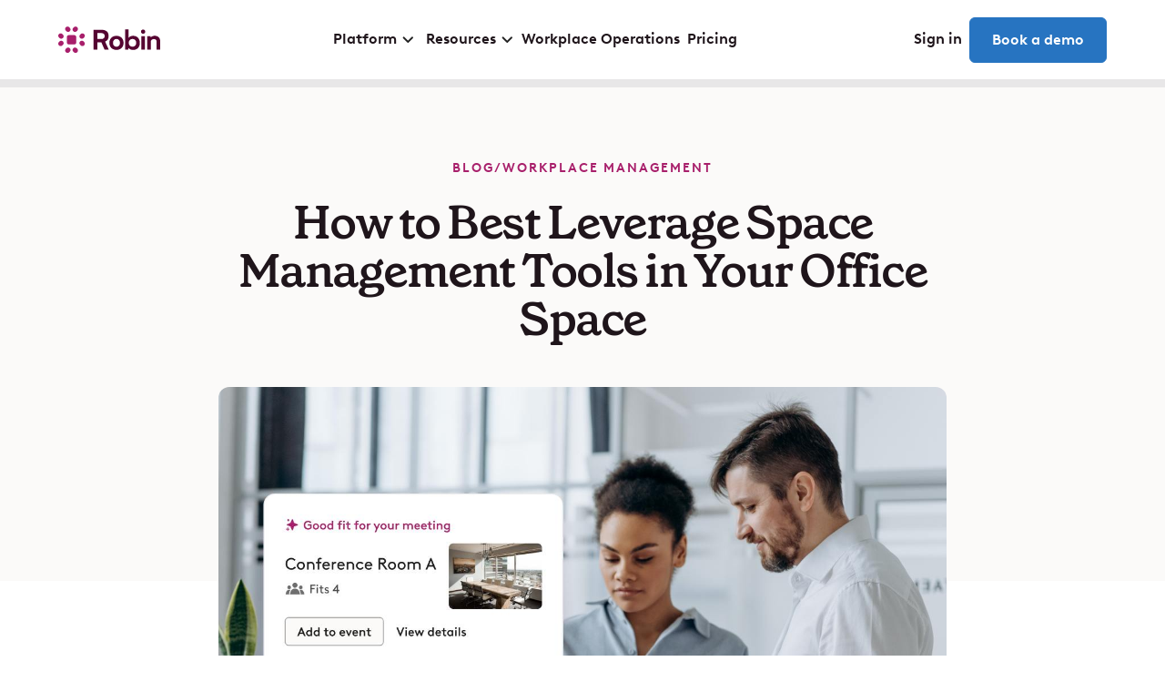

--- FILE ---
content_type: text/html
request_url: https://robinpowered.com/blog/leverage-space-management-tools-in-your-office
body_size: 26830
content:
<!DOCTYPE html><!-- Last Published: Wed Jan 14 2026 15:23:13 GMT+0000 (Coordinated Universal Time) --><html data-wf-domain="robinpowered.com" data-wf-page="63d9dde026c7fb793e669045" data-wf-site="632a1c3a87ee2760b99c5b3c" lang="en" data-wf-collection="63d9dde026c7fba711668f97" data-wf-item-slug="leverage-space-management-tools-in-your-office"><head><meta charset="utf-8"/><title>How to Best Leverage Space Management Tools in Your Office Space | Robin</title><meta content="Space management in the workplace involves everything from desk and room booking to workplace analytics. Here&#x27;s how you can make better use of those tools." name="description"/><meta content="How to Best Leverage Space Management Tools in Your Office Space | Robin" property="og:title"/><meta content="Space management in the workplace involves everything from desk and room booking to workplace analytics. Here&#x27;s how you can make better use of those tools." property="og:description"/><meta content="https://cdn.prod.website-files.com/636bbf9c519296f08f480299/652d6c679633e404cf36313d_blog%20-%20hero%20-%20how%20to%20best%20leverage%20space%20management%20tools%20in%20your%20office.jpg" property="og:image"/><meta content="How to Best Leverage Space Management Tools in Your Office Space | Robin" property="twitter:title"/><meta content="Space management in the workplace involves everything from desk and room booking to workplace analytics. Here&#x27;s how you can make better use of those tools." property="twitter:description"/><meta content="https://cdn.prod.website-files.com/636bbf9c519296f08f480299/652d6c679633e404cf36313d_blog%20-%20hero%20-%20how%20to%20best%20leverage%20space%20management%20tools%20in%20your%20office.jpg" property="twitter:image"/><meta property="og:type" content="website"/><meta content="summary_large_image" name="twitter:card"/><meta content="width=device-width, initial-scale=1" name="viewport"/><meta content="nvW-uk-2ASwBtQgu_Be2Fs_mVbqSWH6IunQIh_aC3cY" name="google-site-verification"/><link href="https://cdn.prod.website-files.com/632a1c3a87ee2760b99c5b3c/css/robinmarketingsite.shared.bb3981c62.min.css" rel="stylesheet" type="text/css" integrity="sha384-uzmBxiv2j2nkOdVgYtT/Yyh0o8p7GYrF7ZBW5mlD9zooN6BJFtJc67x7bFXumx0T" crossorigin="anonymous"/><script type="text/javascript">!function(o,c){var n=c.documentElement,t=" w-mod-";n.className+=t+"js",("ontouchstart"in o||o.DocumentTouch&&c instanceof DocumentTouch)&&(n.className+=t+"touch")}(window,document);</script><link href="https://cdn.prod.website-files.com/632a1c3a87ee2760b99c5b3c/63b5b654d3cd1f0b4a86f927_Robin-Favicon.png" rel="shortcut icon" type="image/x-icon"/><link href="https://cdn.prod.website-files.com/632a1c3a87ee2760b99c5b3c/63b5b656ffb16a76049ce5dc_Robin-Webclip.png" rel="apple-touch-icon"/><link href="https://robinpowered.com/blog/leverage-space-management-tools-in-your-office" rel="canonical"/><link href="rss.xml" rel="alternate" title="RSS Feed" type="application/rss+xml"/><style>
  * {
  -webkit-font-smoothing: antialiased;
  -moz-osx-font-smoothing: grayscale;
}
</style>
<link rel="preconnect" href="https://assets-global.website-files.com/">
<link rel="dns-prefetch" href="https://assets-global.website-files.com/">
<script>
  // Disable HubSpot's default cookie banner
  window.disableHubSpotCookieBanner = true;
  window._hsp = window._hsp || [];
  // Updates HubSpot consent settings
  const setHubSpotConsent = (consentDetails) => {
    window._hsp.push(["setHubSpotConsent", consentDetails]);
  };
  // Maps CookieYes categories to HubSpot's consent format
  const getConsentDetails = ({ analytics, advertisement, functional }) => ({
    analytics: !!analytics,
    advertisement: !!advertisement,
    functionality: !!functional,
  });
  // Event listener for CookieYes banner load
  document.addEventListener("cookieyes_banner_load", ({ detail }) => {
    if (!detail || !detail.categories) {
      console.error("Invalid detail object:", detail);
      return;
    }
    setHubSpotConsent(
      getConsentDetails({
        analytics: detail.categories.analytics,
        advertisement: detail.categories.advertisement,
        functional: detail.categories.functional,
      })
    );
  });
  // Event listener for CookieYes consent update
  document.addEventListener("cookieyes_consent_update", ({ detail }) => {
    if (!detail || !detail.accepted) {
      console.error("Invalid detail object:", detail);
      return;
    }
    const acceptedCategories = new Set(detail.accepted);
    const consentDetails = {
      analytics: acceptedCategories.has("analytics"),
      advertisement: acceptedCategories.has("advertisement"),
      functionality: acceptedCategories.has("functional"),
    };
    setHubSpotConsent(consentDetails);
  });
</script>
<!-- Google Tag Manager -->
<script>(function(w,d,s,l,i){w[l]=w[l]||[];w[l].push({'gtm.start':
new Date().getTime(),event:'gtm.js'});var f=d.getElementsByTagName(s)[0],
j=d.createElement(s),dl=l!='dataLayer'?'&l='+l:'';j.async=true;j.src=
'https://www.googletagmanager.com/gtm.js?id='+i+dl;f.parentNode.insertBefore(j,f);
})(window,document,'script','dataLayer','GTM-K3XCNT6');</script>
<!-- End Google Tag Manager -->

<!-- [Attributes by Finsweet] Accessibility -->
<script defer src="https://cdn.jsdelivr.net/npm/@finsweet/attributes-a11y@1/a11y.js"></script>
<!-- Start of HubSpot Embed Code -->
  <script type="text/javascript" id="hs-script-loader" async defer src="//js-na1.hs-scripts.com/49656966.js"></script>
<!-- End of HubSpot Embed Code --><!-- [Attributes by Finsweet] Social Share -->
<script defer src="https://cdn.jsdelivr.net/npm/@finsweet/attributes-socialshare@1/socialshare.js"></script>
<!-- [Attributes by Finsweet] Powerful Rich Text -->
<script defer src="https://cdn.jsdelivr.net/npm/@finsweet/attributes-richtext@1/richtext.js"></script></head><body><div data-nosnippet="" class="ie9up"><div class="min-height_90-vh"><div class="padding-global"><div class="container-large"><div class="padding-section-small"><div class="flex-align-center"><img src="https://cdn.prod.website-files.com/632a1c3a87ee2760b99c5b3c/632afa9a5824af963e7fa165_robin_logo.svg" loading="lazy" alt="Robin-Logo"/></div></div></div><div class="container-large"><div class="padding-section-medium text-align-center"><h2 class="heading-style-h3">To continue, please use a supported browser.</h2></div></div><div class="container-large"><div class="margin-bottom margin-large"><div class="_4x1-grid"><div id="w-node-_3e9c7204-26a1-f088-2841-19d674f1dc27-74f1dc27" class="ie9up_browser-wrapper"><div class="ie9up_browser-img"><img src="https://cdn.prod.website-files.com/632a1c3a87ee2760b99c5b3c/63865d7f7eb4aae5b641739a_Firefox-Logo.png" loading="lazy" alt="Firefox Logo" class="absolute-image-contain"/></div><div class="heading-style-h6-xsmall is-tagline">MACOS / IOS / Windows / ANDROID</div><div class="heading-style-h5">Chrome</div><div class="margin-top margin-xsmall"><a href="https://www.google.com/chrome/" target="_blank" class="button is-link is-icon w-inline-block"><div>Download</div><div class="arrow w-embed"><svg width="1rem" height="1rem" viewBox="0 0 17 18" fill="none" xmlns="http://www.w3.org/2000/svg">
<path d="M3.07812 9H14.4219" stroke="CurrentColor" stroke-width="2" stroke-linecap="round" stroke-linejoin="round"/>
<path d="M9.78125 4.35938L14.4219 9L9.78125 13.6406" stroke="CurrentColor" stroke-width="2" stroke-linecap="round" stroke-linejoin="round"/>
</svg></div></a></div></div><div id="w-node-_3e9c7204-26a1-f088-2841-19d674f1dc27-74f1dc27" class="ie9up_browser-wrapper"><div class="ie9up_browser-img"><img src="https://cdn.prod.website-files.com/632a1c3a87ee2760b99c5b3c/63865d7f7eb4aae5b641739a_Firefox-Logo.png" loading="lazy" alt="Firefox Logo" class="absolute-image-contain"/></div><div class="heading-style-h6-xsmall is-tagline">MACOS / IOS / Windows / ANDROID</div><div class="heading-style-h5">Firefox</div><div class="margin-top margin-xsmall"><a href="https://www.mozilla.org/en-US/firefox/new/" target="_blank" class="button is-link is-icon w-inline-block"><div>Download</div><div class="arrow w-embed"><svg width="1rem" height="1rem" viewBox="0 0 17 18" fill="none" xmlns="http://www.w3.org/2000/svg">
<path d="M3.07812 9H14.4219" stroke="CurrentColor" stroke-width="2" stroke-linecap="round" stroke-linejoin="round"/>
<path d="M9.78125 4.35938L14.4219 9L9.78125 13.6406" stroke="CurrentColor" stroke-width="2" stroke-linecap="round" stroke-linejoin="round"/>
</svg></div></a></div></div><div id="w-node-_3e9c7204-26a1-f088-2841-19d674f1dc27-74f1dc27" class="ie9up_browser-wrapper"><div class="ie9up_browser-img"><img src="https://cdn.prod.website-files.com/632a1c3a87ee2760b99c5b3c/63865d7f7eb4aae5b641739a_Firefox-Logo.png" loading="lazy" alt="Firefox Logo" class="absolute-image-contain"/></div><div class="heading-style-h6-xsmall is-tagline">MACOS / IOS / Windows / ANDROID</div><div class="heading-style-h5">Microsoft Edge</div><div class="margin-top margin-xsmall"><a href="https://www.microsoft.com/en-us/edge?form=MA13FJ" target="_blank" class="button is-link is-icon w-inline-block"><div>Download</div><div class="arrow w-embed"><svg width="1rem" height="1rem" viewBox="0 0 17 18" fill="none" xmlns="http://www.w3.org/2000/svg">
<path d="M3.07812 9H14.4219" stroke="CurrentColor" stroke-width="2" stroke-linecap="round" stroke-linejoin="round"/>
<path d="M9.78125 4.35938L14.4219 9L9.78125 13.6406" stroke="CurrentColor" stroke-width="2" stroke-linecap="round" stroke-linejoin="round"/>
</svg></div></a></div></div><div id="w-node-_3e9c7204-26a1-f088-2841-19d674f1dc27-74f1dc27" class="ie9up_browser-wrapper"><div class="ie9up_browser-img"><img src="https://cdn.prod.website-files.com/632a1c3a87ee2760b99c5b3c/63865d7f7eb4aae5b641739a_Firefox-Logo.png" loading="lazy" alt="Firefox Logo" class="absolute-image-contain"/></div><div class="heading-style-h6-xsmall is-tagline">MACOS / IOS</div><div class="heading-style-h5">Safari</div><div class="margin-top margin-xsmall"><a href="https://support.apple.com/downloads/safari" target="_blank" class="button is-link is-icon w-inline-block"><div>Download</div><div class="arrow w-embed"><svg width="1rem" height="1rem" viewBox="0 0 17 18" fill="none" xmlns="http://www.w3.org/2000/svg">
<path d="M3.07812 9H14.4219" stroke="CurrentColor" stroke-width="2" stroke-linecap="round" stroke-linejoin="round"/>
<path d="M9.78125 4.35938L14.4219 9L9.78125 13.6406" stroke="CurrentColor" stroke-width="2" stroke-linecap="round" stroke-linejoin="round"/>
</svg></div></a></div></div></div></div></div></div></div><div class="footer_component bottom"><div class="padding-global is-100-percent-width"><div class="container-large"><div class="padding-vertical padding-medium"><div class="footer5_bottom-wrapper"><div class="w-layout-grid footer5_legal-list"><a href="#" class="footer5_legal-link">Privacy</a><a href="#" class="footer5_legal-link">Terms</a><a href="#" class="footer5_legal-link">Acceptable Use</a></div><div class="footer5_credit-text">© Robin Powered, Inc.</div></div></div></div></div></div></div><div class="global-styles w-embed"><style>
	
/*
Used in Global Styles Webflow Component
Edit here, minify, then re-add to Webflow
/*	

/* Get rid of top margin on first element in any rich text element */
.w-richtext > :not(div):first-child, .w-richtext > div:first-child > :first-child {
  margin-top: 0 !important;
}

/* Get rid of bottom margin on last element in any rich text element */
.w-richtext>:last-child, .w-richtext ol li:last-child, .w-richtext ul li:last-child {
	margin-bottom: 0 !important;
}

/* 
Make the following elements inherit typography styles from the parent and not have hardcoded values. 
Important: You will not be able to style for example "All Links" in Designer with this CSS applied.
Uncomment this CSS to use it in the project. Leave this message for future hand-off.
*/
/*
a,
.w-input,
.w-select,
.w-tab-link,
.w-nav-link,
.w-dropdown-btn,
.w-dropdown-toggle,
.w-dropdown-link {
  color: inherit;
  text-decoration: inherit;
  font-size: inherit;
}
*/

/* Prevent all click and hover interaction with an element */
.pointer-events-off {
	pointer-events: none;
}

/* Enables all click and hover interaction with an element */
.pointer-events-on {
  pointer-events: auto;
}

/* Snippet enables you to add class of div-square which creates and maintains a 1:1 dimension of a div.*/
.div-square::after {
  content: "";
  display: block;
  padding-bottom: 100%;
}

/*Hide focus outline for main content element*/
    main:focus-visible {
    outline: -webkit-focus-ring-color auto 0px;
}

/* Make sure containers never lose their center alignment*/
.container-medium, .container-small, .container-large {
  margin-right: auto !important;
  margin-left: auto !important;
}

/*Reset selects, buttons, and links styles*/
.w-input, .w-select, a {
color: inherit;
text-decoration: inherit;
font-size: inherit;
}

/*Apply "..." after 3 lines of text */
.text-style-3lines {
    display: -webkit-box;
    overflow: hidden;
    -webkit-line-clamp: 3;
    -webkit-box-orient: vertical;
}

/* Apply "..." after 2 lines of text */
.text-style-2lines {
    display: -webkit-box;
    overflow: hidden;
    -webkit-line-clamp: 2;
    -webkit-box-orient: vertical;
}
/* Apply "..." at 100% width */
.truncate-width { 
		width: 100%; 
    white-space: nowrap; 
    overflow: hidden; 
    text-overflow: ellipsis; 
}
/* Removes native scrollbar */
.no-scrollbar {
    -ms-overflow-style: none;  // IE 10+
    overflow: -moz-scrollbars-none;  // Firefox
}

.no-scrollbar::-webkit-scrollbar {
    display: none; // Safari and Chrome
}

/* Adds inline flex display */
.display-inlineflex {
  display: inline-flex;
}

/* These classes are never overwritten */
.hide {
  display: none !important;
}

@media screen and (max-width: 991px), 
  @media screen and (max-width: 767px), 
  @media screen and (max-width: 479px){
    .hide, .hide-tablet{
      display: none !important;
    }
  }
  @media screen and (max-width: 767px)
    .hide-mobile-landscape{
      display: none !important;
    }
  }
  @media screen and (max-width: 479px)
    .hide-mobile{
      display: none !important;
    }
  }
 
.margin-0 {
  margin: 0rem !important;
}
  
.padding-0 {
  padding: 0rem !important;
}

.spacing-clean {
padding: 0rem !important;
margin: 0rem !important;
}

.margin-top {
  margin-right: 0rem !important;
  margin-bottom: 0rem !important;
  margin-left: 0rem !important;
}

.padding-top {
  padding-right: 0rem !important;
  padding-bottom: 0rem !important;
  padding-left: 0rem !important;
}
  
.margin-right {
  margin-top: 0rem !important;
  margin-bottom: 0rem !important;
  margin-left: 0rem !important;
}

.padding-right {
  padding-top: 0rem !important;
  padding-bottom: 0rem !important;
  padding-left: 0rem !important;
}

.margin-bottom {
  margin-top: 0rem !important;
  margin-right: 0rem !important;
  margin-left: 0rem !important;
}

.padding-bottom {
  padding-top: 0rem !important;
  padding-right: 0rem !important;
  padding-left: 0rem !important;
}

.margin-left {
  margin-top: 0rem !important;
  margin-right: 0rem !important;
  margin-bottom: 0rem !important;
}
  
.padding-left {
  padding-top: 0rem !important;
  padding-right: 0rem !important;
  padding-bottom: 0rem !important;
}
  
.margin-horizontal {
  margin-top: 0rem !important;
  margin-bottom: 0rem !important;
}

.padding-horizontal {
  padding-top: 0rem !important;
  padding-bottom: 0rem !important;
}

.margin-vertical {
  margin-right: 0rem !important;
  margin-left: 0rem !important;
}
  
.padding-vertical {
  padding-right: 0rem !important;
  padding-left: 0rem !important;
}

@media screen and (max-width: 767px) {
	.no-margin-mobile{
		margin-right:0 !important;
		margin-left:0 !important;
		margin-top:0 !important;
		margin-bottom:0 !important;
	}
}



.default-rich-text_small ul li, .default-rich-text ul li {
   padding-left: 2.75rem;
    background-image: url("https://assets.website-	files.com/632a1c3a87ee2760b99c5b3c/632b0278609e1c5777f3d6f9_Group%201checkmark.svg");
    background-size: 1.25rem 1.25rem;
    background-position: 0 0.125rem;
    background-repeat: no-repeat;
    }

/* custom navbar hover styles */
.navmenu-hover{
opacity:1!important;
transition: opacity 0.1s ease;
transition-delay: 0.1s;
}
.navbar6_dropdown-link .text-size-regular{
border-bottom: solid 1px;
border-color:rgba(31,21,27,0);
transition: border-color 0.2s ease;
}
.navbar6_dropdown-link:hover .text-size-regular{
border-color: rgba(31,21,27,100);
}

@media only screen and (max-width: 1200px) and (min-width: 992px) {
.navbar6_dropdown-toggle-text,.navbar6_link, .is-navbar{
font-size:0.875rem!important;
}
}

/* hide blog sidebar on non-standard screen size */

  
@media screen and (max-width: 1485px){
    .social-share-blog{
      display: none !important;
    }
  }
  
 /* drop shadow combo class */

.drop-shadow{
filter: drop-shadow(0px 5px 2px rgba(85,3,49,0.04))
				drop-shadow(0px 18.7px 8px rgba(85,3,49,0.1));
}

.drop-shadow-small{
filter: drop-shadow(0px 5px 2px rgba(85,3,49,0.04))
				drop-shadow(0px 8px 12px rgba(85,3,49,0.08));
}

 /* layout combo classes */
 
 .layout_large-gap{
 grid-gap: 4rem 8.25rem;
 }
 
  .layout_huge-gap{
 grid-gap: 4rem 13.75rem;
 }
 
  .layout_small-gap{
 grid-gap: 4rem 2rem;
 }
 
   .layout_tiny-gap{
 grid-gap: 1rem 1rem;
 }
 
 .grid-align-items_stretch{
 align-items: stretch;
 }

.grid-align-items_end{
 align-items: end;
 }
 
 .grid-align-items_start{
 align-items: start;
 }

.grid-align-items_center{
align-items: center;
}

 
@media screen and (max-width: 992px){
  .layout_large-gap, .layout_huge-gap{
 	grid-gap: 4rem 6rem;
 	}
 }
 
 @media screen and (max-width: 768px){
 	  .layout_large-gap, .layout_small-gap, .layout_huge-gap{
 	grid-gap: 3rem 3rem;
 	}
 }
 
  /* reset heading colors for links */

.button .heading-style-h1, .button .heading-style-h2, .button .heading-style-h3, .button .heading-style-h4, .button .heading-style-h5, .button .heading-style-h6{
color: inherit;
}

  /* blog styling */
.blog-rich-text li strong, .blog-rich-text p strong, .report-rich-text li strong, .report-rich-text p strong {
color:#483E44;
}

.blog-rich-text li a strong, .blog-rich-text p a strong, .report-rich-text li a strong, .report-rich-text p a strong, li a strong, p a strong{
color:#2774C1;
-webkit-transition: color 200ms ease;
-moz-transition: color 200ms ease;
-o-transition: color 200ms ease;
-ms-transition: color 200ms ease;
transition: color 200ms ease;
}

.blog-rich-text li a strong:hover, .blog-rich-text p a strong:hover, .report-rich-text li a strong:hover, .report-rich-text p a strong:hover, li a strong:hover, p a strong:hover, {
color:#1F5D9A;
}

.blog-rich-text ul li, .privacy_rich-text ul li, .privacy_rich-text ul li, .report-rich-text ul li{
   padding-left: 1.75rem;
    background-image: url("https://cdn.prod.website-files.com/632a1c3a87ee2760b99c5b3c/63bb127d7fceb08ff8598079_elipse.svg");
    background-size: .5rem .5rem;
    background-repeat: no-repeat;
    background-position: 0 0.6rem;
    }
    
.visibility-hidden{
visibility:hidden;
}

.blog-rich-text a img{
	transition:opacity .2s ease;
  }
  
 .blog-rich-text a img:hover, a.blog-stat:hover{
 opacity:.8;
 }
 
.blog-rich-text h1 strong, .blog-rich-text h2 strong, .blog-rich-text h3 strong, .blog-rich-text h4 strong, .blog-rich-text h5 strong, .blog-rich-text h6 strong{
Color:inherit;
}
.report-rich-text h1 strong, .report-rich-text h2 strong, .report-rich-text h3 strong, .report-rich-text h4 strong, .report-rich-text h5 strong, .report-rich-text h6 strong{
Color:inherit;
}
	
.report-rich-text blockquote strong, .blog-rich-text blockquote strong{
	color:#A81F6B;
	}

a.blog-stat{
	transition: opacity .2s ease;
	}
	
.get-started-blog-cta a, a.blog-stat{
	text-decoration:none;
	}
	
.no-break{
white-space:nowrap;
	}

@media screen and (min-width: 1200px) {
    .hide-platform-tour {
        display: block;
    }
}

@media screen and (max-width: 1199px) {

    .hide-platform-tour {
        display: none;
    }
}
@media screen and (max-width: 350px) {
 .nav-menu_mobile-cta {
   display: none;
 }
}
.nav_menu-link.is-featured:hover .nav_menu-platform-arrow {
  opacity: 1;
  transform: translateX(.5rem);
}

.nav_menu-platform-cta:hover .nav_menu-platform-arrow {
  opacity: 1;
  transform: translateX(.5rem);
}

.nav_menu-platform-cta:hover .nav_platform-thread {
  transform: scale(.78);
}
@media (min-width: 992px) and (max-width: 1199px) {
  .nav_menu-list-wrapper {
    left: -19.125rem;
  }
}
	
</style></div><div class="nav_component"><div data-animation="default" data-collapse="medium" data-duration="0" data-easing="ease" data-easing2="ease" data-doc-height="1" role="banner" class="nav_main-wrapper w-nav"><div class="nav_wrapper"><div class="nav_wrapper-left"><a href="/" class="nav_logo w-nav-brand"><img width="113" height="30" alt="Robin Logo" src="https://cdn.prod.website-files.com/632a1c3a87ee2760b99c5b3c/632afab4ac6c5381cc878ac5_robin_logowhite.svg" loading="lazy" class="dark-nav-logo"/><img width="113" height="30" alt="Robin-Logo" src="https://cdn.prod.website-files.com/632a1c3a87ee2760b99c5b3c/632afa9a5824af963e7fa165_robin_logo.svg" loading="lazy" class="white-nav-logo"/></a></div><nav role="navigation" fs-scrolldisable-element="preserve" class="nav_menu-wrapper w-nav-menu"><div data-delay="0" data-hover="true" class="nav_menu-dropdown w-dropdown"><div class="nav_menu-toggle is-navbar w-dropdown-toggle"><div class="nav_menu-link is-navbar-text">Platform</div><div class="dropdown-icon w-embed"><svg width="1rem" height="1rem" viewBox="0 0 17 17" fill="none" xmlns="http://www.w3.org/2000/svg">
  <path d="M13.7883 6.69794L8.78833 11.6979L3.78833 6.69794" stroke="CurrentColor" stroke-width="2" stroke-linecap="round" stroke-linejoin="round"/>
</svg></div></div><nav class="nav_menu-list-wrapper w-dropdown-list"><div class="nav_menu-list-block is-vertical"><div class="nav_menu-list-top is-platform"><div class="nav_menu-platform"><div class="button-group"><a href="/platform/resource-booking" class="nav_menu-link is-featured w-inline-block"><div class="nav_menu-platform-text"><img width="24" height="24" alt="Resource booking icon" src="https://cdn.prod.website-files.com/632a1c3a87ee2760b99c5b3c/681b7b5309e0a328202d4034_resource-booking-nav-icon.svg" loading="lazy" class="_24-icon"/><div class="nav_menu-platform-text-block"><div class="arrow_text"><div class="text-weight-medium text-color-black">Resource booking</div><img src="https://cdn.prod.website-files.com/632a1c3a87ee2760b99c5b3c/681b77eb523b8e580d03b43b_arrow-block-1rem.svg" loading="lazy" alt="arrow icon" class="nav_menu-platform-arrow"/></div><div class="margin-top margin-xxsmall"><p class="text-size-small text-color-body">Book desks, rooms, lockers, parking and more with AI.</p></div></div></div></a></div><div class="button-group"><a href="/platform/space-management" class="nav_menu-link is-featured w-inline-block"><div class="nav_menu-platform-text"><img width="24" height="24" alt="Space management icon" src="https://cdn.prod.website-files.com/632a1c3a87ee2760b99c5b3c/681b7b520c4b67876a22d447_space-mgmt-nav-icon.svg" loading="lazy" class="_24-icon"/><div class="nav_menu-platform-text-block"><div class="arrow_text"><div class="text-weight-medium text-color-black">Space management</div><img src="https://cdn.prod.website-files.com/632a1c3a87ee2760b99c5b3c/681b77eb523b8e580d03b43b_arrow-block-1rem.svg" loading="lazy" alt="arrow icon" class="nav_menu-platform-arrow"/></div><div class="margin-top margin-xxsmall"><p class="text-size-small text-color-body">Collaboratively plan, edit and execute office updates.</p></div></div></div></a></div><div class="button-group"><a href="/platform/meeting-management" class="nav_menu-link is-featured w-inline-block"><div class="nav_menu-platform-text"><img width="24" height="24" alt="Meeting management icon" src="https://cdn.prod.website-files.com/632a1c3a87ee2760b99c5b3c/681b7b5248b7bd689c1b6fb0_meeting-mgmt-nav-icon.svg" loading="lazy" class="_24-icon"/><div class="nav_menu-platform-text-block"><div class="arrow_text"><div class="text-weight-medium text-color-black">Meeting management</div><img src="https://cdn.prod.website-files.com/632a1c3a87ee2760b99c5b3c/681b77eb523b8e580d03b43b_arrow-block-1rem.svg" loading="lazy" alt="arrow icon" class="nav_menu-platform-arrow"/></div><div class="margin-top margin-xxsmall"><p class="text-size-small text-color-body">Reduce conflicts, right-size meetings and handle requests.</p></div></div></div></a></div><div class="button-group"><a href="/platform/workplace-analytics" class="nav_menu-link is-featured w-inline-block"><div class="nav_menu-platform-text"><img width="24" height="24" alt="Workplace analytics icon" src="https://cdn.prod.website-files.com/632a1c3a87ee2760b99c5b3c/681b7b52a7576e994552f58f_analytics-nav-icon.svg" loading="lazy" class="_24-icon"/><div class="nav_menu-platform-text-block"><div class="arrow_text"><div class="text-weight-medium text-color-black">Workplace analytics</div><img src="https://cdn.prod.website-files.com/632a1c3a87ee2760b99c5b3c/681b77eb523b8e580d03b43b_arrow-block-1rem.svg" loading="lazy" alt="arrow icon" class="nav_menu-platform-arrow"/></div><div class="margin-top margin-xxsmall"><p class="text-size-small text-color-body">Get real-time insights, track utilization and forecast needs.</p></div></div></div></a></div><div class="button-group"><a href="/platform/visitor-management" class="nav_menu-link is-featured w-inline-block"><div class="nav_menu-platform-text"><img width="24" height="24" alt="Visitor management icon" src="https://cdn.prod.website-files.com/632a1c3a87ee2760b99c5b3c/681b7b5266bc995fb7d1686c_visitor-mgmt-nav-icon.svg" loading="lazy" class="_24-icon"/><div class="nav_menu-platform-text-block"><div class="arrow_text"><div class="text-weight-medium text-color-black">Visitor management</div><img src="https://cdn.prod.website-files.com/632a1c3a87ee2760b99c5b3c/681b77eb523b8e580d03b43b_arrow-block-1rem.svg" loading="lazy" alt="arrow icon" class="nav_menu-platform-arrow"/></div><div class="margin-top margin-xxsmall"><p class="text-size-small text-color-body">Manage visitors alongside your spaces, resources and rooms.</p></div></div></div></a></div><div class="button-group"><a href="/platform/employee-experience" class="nav_menu-link is-featured w-inline-block"><div class="nav_menu-platform-text"><img width="24" height="24" alt="Employee experience icon" src="https://cdn.prod.website-files.com/632a1c3a87ee2760b99c5b3c/681b7b5242e5232c5aaff68c_employee-experience-nav-icon.svg" loading="lazy" class="_24-icon"/><div class="nav_menu-platform-text-block"><div class="arrow_text"><div class="text-weight-medium text-color-black">Employee experience</div><img src="https://cdn.prod.website-files.com/632a1c3a87ee2760b99c5b3c/681b77eb523b8e580d03b43b_arrow-block-1rem.svg" loading="lazy" alt="arrow icon" class="nav_menu-platform-arrow"/></div><div class="margin-top margin-xxsmall"><p class="text-size-small text-color-body">Share announcements, gather feedback and plan office events.</p></div></div></div></a></div></div><div class="nav_menu-features"><div class="margin-bottom margin-tiny"><div class="heading-style-h6 text-color-body">Features</div></div><div class="button-group"><a href="/platform/desk-booking" class="nav_menu-link is-icon w-inline-block"><img width="24" height="24" alt="Desks icon" src="https://cdn.prod.website-files.com/632a1c3a87ee2760b99c5b3c/67fd6e0dd1a87a1b8af17578_desks-icon-24.svg" loading="lazy" class="_24-icon"/><div class="nav_menu-link-text text-weight-medium text-color-subheading">Desk booking</div></a></div><div class="button-group"><a href="/platform/room-scheduling" class="nav_menu-link is-icon w-inline-block"><img width="24" height="24" alt="Rooms icon" src="https://cdn.prod.website-files.com/632a1c3a87ee2760b99c5b3c/67fd6e0d1484410d66e94475_rooms-icon-24.svg" loading="lazy" class="_24-icon"/><div class="nav_menu-link-text text-weight-medium text-color-subheading">Room scheduling</div></a></div><div class="button-group"><a href="/platform/wayfinding" class="nav_menu-link is-icon w-inline-block"><img width="24" height="24" alt="Wayfinding icon" src="https://cdn.prod.website-files.com/632a1c3a87ee2760b99c5b3c/67fd6e0df6a4b74babbd58a3_wayfinding-icon-24.svg" loading="lazy" class="_24-icon"/><div class="nav_menu-link-text text-weight-medium text-color-subheading">Wayfinding</div></a></div><div class="margin-bottom margin-tiny"><div class="margin-top margin-xsmall"><div class="heading-style-h6 text-color-body">Integrations</div></div></div><div class="button-group"><a href="/platform/google" class="nav_menu-link is-icon w-inline-block"><img width="24" height="24" alt="Google Logo" src="https://cdn.prod.website-files.com/632a1c3a87ee2760b99c5b3c/681b8168e7837289c0f36849_Google-logo-24px.svg" loading="lazy" class="_24-icon"/><div class="nav_menu-link-text text-weight-medium text-color-subheading">Google</div></a></div><div class="button-group"><a href="/platform/microsoft" class="nav_menu-link is-icon w-inline-block"><img width="24" height="24" alt="Microsoft logo" src="https://cdn.prod.website-files.com/632a1c3a87ee2760b99c5b3c/681b820f41e90fad8d321243_Microsoft_logo_24px.svg" loading="lazy" class="_24-icon"/><div class="nav_menu-link-text text-weight-medium text-color-subheading">Microsoft</div></a></div><div class="button-group"><a href="/platform/access-control" class="nav_menu-link is-icon w-inline-block"><img width="24" height="24" alt="badge icon" src="https://cdn.prod.website-files.com/632a1c3a87ee2760b99c5b3c/681b7b5265062bba023fb000_badge-icon.svg" loading="lazy" class="_24-icon"/><div class="nav_menu-link-text text-weight-medium text-color-subheading">Access control</div></a></div></div></div><div class="nav_menu-list-bottom"><div class="grid-2x"><a href="/platform" class="nav_menu-platform-cta w-inline-block"><div class="nav_menu-platform-text z-index-2"><img width="24" height="24" alt="Platform icon" src="https://cdn.prod.website-files.com/632a1c3a87ee2760b99c5b3c/681b85628904d04d1d4512d4_platform-nav-icon.svg" loading="lazy" class="_24-icon"/><div class="nav_menu-platform-text-block"><div class="arrow_text is-stretched"><div class="text-weight-medium text-color-white">Platform overview</div><div class="padding-right padding-xsmall"><img src="https://cdn.prod.website-files.com/632a1c3a87ee2760b99c5b3c/681b86febc5d94e5958a7cc1_arrow-white.svg" loading="lazy" width="16" height="16" alt="Arrow" class="nav_menu-platform-arrow"/></div></div></div></div><div class="margin-top margin-xxsmall z-index-2"><p class="text-size-small text-color-white">Double the effectiveness of the office in half the time with the leading workplace operations platform.</p></div><img src="https://cdn.prod.website-files.com/632a1c3a87ee2760b99c5b3c/681b8c0f329ba5c329fb8264_robin-platform-nav-thread.png" loading="lazy" width="372.5" height="382.5" alt="" class="nav_platform-thread pointer-events-off"/></a><a href="/platform/tour" target="_blank" class="nav_menu-platform-cta is-secondary w-inline-block"><div class="nav_menu-platform-text is-aligned-center z-index-2"><img width="24" height="24" alt="Tour icon" src="https://cdn.prod.website-files.com/632a1c3a87ee2760b99c5b3c/681b85622dc508e136be125a_compass-nav-icon.svg" loading="lazy" class="_24-icon"/><div class="nav_menu-platform-text-block"><div class="arrow_text is-stretched"><div class="text-weight-medium text-color-black">Take a platform tour</div><div class="padding-right padding-xsmall"><img src="https://cdn.prod.website-files.com/632a1c3a87ee2760b99c5b3c/681b77eb523b8e580d03b43b_arrow-block-1rem.svg" loading="lazy" width="16" height="16" alt="arrow icon" class="nav_menu-platform-arrow"/></div></div></div></div><div class="margin-top margin-xxsmall z-index-2"><p class="text-size-small text-color-subheading">See in 90 seconds how organizations use Robin to plan, manage and use the office more effectively.</p></div></a></div></div></div></nav></div><div data-delay="0" data-hover="false" class="nav_menu-dropdown w-dropdown"><div class="nav_menu-toggle is-navbar w-dropdown-toggle"><div class="nav_menu-link is-navbar-text">Resources</div><div class="dropdown-icon w-embed"><svg width="1rem" height="1rem" viewBox="0 0 17 17" fill="none" xmlns="http://www.w3.org/2000/svg">
  <path d="M13.7883 6.69794L8.78833 11.6979L3.78833 6.69794" stroke="CurrentColor" stroke-width="2" stroke-linecap="round" stroke-linejoin="round"/>
</svg></div></div><nav class="nav_menu-list-wrapper w-dropdown-list"><div class="nav_menu-list-block is-smaller"><div class="nav_menu-list-left"><div class="margin-bottom margin-xxsmall"><div class="heading-style-h6 text-color-body">Resources</div></div><div class="button-group"><a href="/blog" class="nav_menu-link is-icon w-inline-block"><img width="24" height="24" alt="Blog icon" src="https://cdn.prod.website-files.com/632a1c3a87ee2760b99c5b3c/650478759a38e1f54759afb2_blog-icon_24x24.svg" loading="lazy" class="_24-icon"/><div class="nav_menu-link-text text-weight-medium">Blog</div></a></div><div class="button-group"><a href="https://collabscore.robinpowered.com" target="_blank" class="nav_menu-link is-icon w-inline-block"><img width="24" height="24" alt="calculator icon" src="https://cdn.prod.website-files.com/632a1c3a87ee2760b99c5b3c/66324d4faa3e4e793851e7fe_calculator-icon-grey.svg" loading="lazy" class="_24-icon"/><div class="nav_menu-link-text text-weight-medium">Find your CollabScore</div></a></div><div class="button-group"><a href="/customers" class="nav_menu-link is-icon w-inline-block"><img width="24" height="24" alt="Stories icon" src="https://cdn.prod.website-files.com/632a1c3a87ee2760b99c5b3c/650478759a38e1f54759afad_stories-icon_24x24.svg" loading="lazy" class="_24-icon"/><div class="nav_menu-link-text text-weight-medium">Customer stories</div></a></div><div class="button-group"><a href="/guides" class="nav_menu-link is-icon w-inline-block"><img width="24" height="24" alt="Tools icon" src="https://cdn.prod.website-files.com/632a1c3a87ee2760b99c5b3c/650478759a38e1f54759afb0_tools-icon_24x24.svg" loading="lazy" class="_24-icon"/><div class="nav_menu-link-text text-weight-medium">Tools &amp; guides</div></a></div><div class="button-group"><a href="/reports" class="nav_menu-link is-icon w-inline-block"><img width="24" height="24" alt="Reports icon" src="https://cdn.prod.website-files.com/632a1c3a87ee2760b99c5b3c/650478759a38e1f54759afae_reports-icon_24x24.svg" loading="lazy" class="_24-icon"/><div class="nav_menu-link-text text-weight-medium">Reports</div></a></div><div class="button-group"><a href="/webinars" class="nav_menu-link is-icon w-inline-block"><img width="24" height="24" alt="Webinars icon" src="https://cdn.prod.website-files.com/632a1c3a87ee2760b99c5b3c/650478759a38e1f54759afac_webinars-icon_24x24.svg" loading="lazy" class="_24-icon"/><div class="nav_menu-link-text text-weight-medium">Webinars</div></a></div></div><div class="nav_menu-list-right"><div class="nav_menu-list-right-t-margin"><div class="button-group"><a href="/careers" class="nav_menu-link w-inline-block"><div class="nav_menu-link-text text-weight-medium text-color-subheading">Careers</div></a></div></div><div class="button-group"><a href="https://support.robinpowered.com" target="_blank" class="nav_menu-link w-inline-block"><div class="nav_menu-link-text text-weight-medium text-color-subheading">Help center</div></a></div><div class="button-group"><a href="https://support.robinpowered.com/hc/en-us/categories/32826409804173-Product-updates" target="_blank" class="nav_menu-link w-inline-block"><div class="nav_menu-link-text text-weight-medium text-color-subheading">Product updates</div></a></div></div></div></nav></div><a href="/workplace-operations" class="nav_menu-link is-navbar w-inline-block"><div class="nav_menu-link-text is-navbar">Workplace Operations</div></a><a href="/pricing" class="nav_menu-link is-navbar w-inline-block"><div class="nav_menu-link-text is-navbar">Pricing</div></a><div class="nav_mobile-btn-group"><a href="/get-started" target="_blank" class="button is-navbar is-mobile w-button">Book a demo</a><div><a id="nav-sign-in-button" href="https://dashboard.robinpowered.com/" class="nav_menu-link is-sign-in large-padding w-inline-block"><div class="nav_menu-link-text">Sign in</div></a></div></div></nav><div class="nav_wrapper-right hide-tablet"><a id="nav-sign-in-button" href="https://dashboard.robinpowered.com/" class="nav_menu-link is-navbar is-sign-in w-inline-block"><div class="nav_menu-link-text is-navbar">Sign in</div></a><a id="nav-hero-button" href="/get-started" target="_blank" class="button is-navbar w-button">Book a demo</a></div><div class="nav-menu_mobile-right-wrapper show-tablet"><a instanceId="e25ad9e1-9203-525d-3168-02d97f2afca9" href="/get-started" class="nav-menu_mobile-cta w-button">Book a demo</a><div fs-scrolldisable-media="(min-width: 992px)" fs-scrolldisable-element="toggle" data-w-id="10109c70-31a5-2f9f-2102-9f7d1df15b71" class="nav_menu-button w-nav-button"><div tabindex="0" role="button" class="menu-icon"><div class="menu-icon_line-middle"></div><div class="menu-icon_line-bottom"></div></div></div></div></div></div><div class="dashboard-nav-code w-embed w-script"><script>
function viewDashboard() {
  var uid = getCookie("_rbn_uid");
  var session = getCookie("_rbn_session");
  var navHeroButton = document.getElementById("nav-hero-button");
  var navSignInButton = document.getElementById("nav-sign-in-button");
  
  if (uid != null && session != null) {
    console.log("not null");
    navHeroButton.innerHTML = "View dashboard";
    navHeroButton.href = "https://dashboard.robinpowered.com/";
    navHeroButton.classList.add("sign-in-button");
    navHeroButton.classList.add("is-magenta");
  } else {
    console.log("null");
    navHeroButton.innerHTML = "Book a demo";
    navHeroButton.href = "https://robinpowered.com/get-started";
    navHeroButton.classList.remove("sign-in-button");
  }
}
viewDashboard();
</script></div></div><div class="article_wrapper"><div class="progress-bar"><div class="progress-line"></div></div><main class="main-wrapper"><div class="position-relative"><div class="padding-global"><div class="container-small is-50rem"><div class="padding-section-hero is-top-only"><div class="padding-bottom padding-xlarge position-relative"><div class="margin-bottom margin-small"><div class="text-align-center"><div class="breadcrumb_flex"><a href="/blog" class="text-style-breadcrumb">Blog</a><div class="text-style-breadcrumb no-hover">/</div><a href="/category/workplace-management" class="text-style-breadcrumb">Workplace management</a></div></div></div><div class="margin-bottom margin-large"><div class="text-align-center"><h1 class="hero_heading h2-style">How to Best Leverage Space Management Tools in Your Office Space</h1></div></div><img loading="eager" width="1280" height="720" src="https://cdn.prod.website-files.com/636bbf9c519296f08f480299/652d6c679633e404cf36313d_blog%20-%20hero%20-%20how%20to%20best%20leverage%20space%20management%20tools%20in%20your%20office.jpg" alt="space management, employees talking, reviewing office space" sizes="(max-width: 1439px) 100vw, 1280px" srcset="https://cdn.prod.website-files.com/636bbf9c519296f08f480299/652d6c679633e404cf36313d_blog%20-%20hero%20-%20how%20to%20best%20leverage%20space%20management%20tools%20in%20your%20office-p-500.jpg 500w, https://cdn.prod.website-files.com/636bbf9c519296f08f480299/652d6c679633e404cf36313d_blog%20-%20hero%20-%20how%20to%20best%20leverage%20space%20management%20tools%20in%20your%20office-p-800.jpg 800w, https://cdn.prod.website-files.com/636bbf9c519296f08f480299/652d6c679633e404cf36313d_blog%20-%20hero%20-%20how%20to%20best%20leverage%20space%20management%20tools%20in%20your%20office-p-1080.jpg 1080w, https://cdn.prod.website-files.com/636bbf9c519296f08f480299/652d6c679633e404cf36313d_blog%20-%20hero%20-%20how%20to%20best%20leverage%20space%20management%20tools%20in%20your%20office.jpg 1280w" class="blog_featured-img"/><div class="blog-author-flex"><div class="author-left"><div class="image-wrapper-1-1"><img loading="lazy" alt="" src="https://cdn.prod.website-files.com/636bbf9c519296f08f480299/637d33efd015c9bbe77e578b_63078393f8cf744797d71231_6227a1b2d10a33692d0de760_1626977446641.webp" class="image-wrapper_image"/></div><div class="by-flex"><div class="paragraph-right-padding">by</div><div class="text-size-regular text-style-black">Becky Chariton</div></div></div><div class="author-blank w-condition-invisible"></div><div class="author-right"><div class="paragraph-right-padding grey">Published on</div><div id="gtm-publish-date" class="blog-post_date">October 17, 2023</div></div></div></div></div></div></div><div class="blog_bg-split"></div></div><section data-w-id="366f86cc-b1d3-1d06-37d8-a58cd8b31f30" class="blog-body"><div class="padding-global"><div class="container-small"><div class="padding-section-large no-top-padding"><div fs-richtext-resetix="true" fs-richtext-element="rich-text" class="blog-rich-text w-richtext"><p>Getting people into the office is about meeting your team&#x27;s needs, ensuring they have the right resources and enough office space and meeting rooms to support their day-to-day. As many companies embrace more flexible workplace strategies employee needs will start to look different. That’s why space management is so important. </p><p><a href="https://robinpowered.com/blog/what-is-space-management" target="_blank">Space or workplace management</a> refers to the process of designing, organizing, maintaining, and optimizing the physical layout of office workspaces. It’s about building an office where people want to be and can do their best work. But identifying exactly how much space your teams need won&#x27;t always be straight forward.</p><p>Space management is a process that can help you build the best office for your people, and leveraging the right tools will make it easier for you to get the job done.</p><p>In this blog, we’ll dive into how to best utilize space management software to make long-lasting improvements. Let’s dive in.</p><figure style="max-width:800px" class="w-richtext-align-fullwidth w-richtext-figure-type-image"><div><img src="https://cdn.prod.website-files.com/636bbf9c519296f08f480299/652d6c88a1bea84edf381864_blog%20-%20inline%204%20-%20how%20to%20best%20leverage%20space%20management%20tools%20in%20your%20office.webp" loading="lazy" alt=""/></div></figure><h2>What are Space Management Tools?</h2><p><a target="_blank" href="https://robinpowered.com/solutions/space-management">Space management tools</a> are software or technology-based tools that help you manage meeting rooms, book desks, welcome visitors, and analyze data. With the right tools, you can maximize efficiency and improve office space utilization, while getting the most out of your workplace investments.</p><p>These tools give you a better look at the overall state of the office and allow your facility and IT teams to better evaluate office space usage. With an interactive floor plan and data, you can better:</p><ul role="list"><li>Track supplies and resource needs</li><li>Understand space utilization trends</li><li>Implement space planning</li><li>Manage visitor analytics</li></ul><p>Space management software allows you to keep up with the ever-changing demands of a flexible work environment, giving you the ability to easily evaluate your workspace and make improvements or changes to available space as needed.</p><p>With the right office space management software solutions you can cover everything from facilities management to space allocation. Easily implement better office space management solutions so you can improve workplace experience.</p><figure style="max-width:800px" class="w-richtext-align-fullwidth w-richtext-figure-type-image"><div><img src="https://cdn.prod.website-files.com/636bbf9c519296f08f480299/652d6c951029a4f836d0377b_blog%20-%20inline%202%20-%20how%20to%20best%20leverage%20space%20management%20tools%20in%20your%20office.webp" loading="lazy" alt=""/></div></figure><h2>The Value of Better Office Space Utilization Practices</h2><p>Between January 2023 and June, we saw a <a target="_blank" href="https://robinpowered.com/blog/office-trends-report-h1-2023">20% increase in total desk bookings</a>. With more people utilizing the office it’s crucial to implement better space management practices. Managing meeting rooms and resources, and making your office space as flexible and accommodating as possible should be a top priority.</p><p>The office has been in a constant state of change since 2020, and while companies are eager to get people back into their space not everyone is adapting at the rate they should be.</p><p>Space management is about creating an office space that will work best for your teams and properly fit their needs. You must find the balance between productivity and comfort.</p><p>The right workplace tools can help you set up a work environment people are eager and motivated to be in. Properly implementing <a target="_blank" href="https://robinpowered.com/blog/unlocking-the-benefits-of-space-management-for-office-productivity">space management practices</a> allows you to:</p><ul role="list"><li>Improve productivity</li><li>Minimize waste</li><li>Incentivize employees to return to the office</li><li>Enhance collaboration</li></ul><p>According to a recent report, <a target="_blank" href="https://robinpowered.com/reports/practical-advice-for-hybrid-work">73% of managers</a> using a workplace experience platform reported being empowered to execute on their flexible or hybrid workplace strategy.</p><p>Getting it right means increasing time spent in the office and improving the workplace experience for everyone on your team. Leveraging workplace management tools will save you time and make a lasting impact on your office space.</p><figure style="max-width:800px" class="w-richtext-align-fullwidth w-richtext-figure-type-image"><div><img src="https://cdn.prod.website-files.com/636bbf9c519296f08f480299/652d6ca475abe6426e17a4e0_blog%20-%20inline%203%20-%20how%20to%20best%20leverage%20space%20management%20tools%20in%20your%20office.webp" loading="lazy" alt=""/></div></figure><h2><strong>How to Best Leverage Space Management Software in Your Office Space</strong></h2><p>There are many ways to use a space management solution to benefit your office space. From desk and room booking to meeting room management and wayfinding features to space planning, here are 3 ways to leverage workplace tools in your office.</p><h3>1. Resource Booking</h3><p><a target="_blank" href="https://robinpowered.com/platform/room-scheduling">Resource booking</a> should be a simple process for anyone trying to come into your office. Whether they&#x27;re looking for desks, a meeting room, parking spaces, or other office space, it should be easy for them to see what&#x27;s available where and when.</p><p>Space management software allows you to easily manage your resources, enhance collaboration, and streamline the check in process for all of your employees. When your teams can easily find the right space or desk you eliminate confusion and allow your teams to get right to work.</p><p>Plus having all of your resource management tools in one place makes it easy for your IT and facilities teams to make updates and manage your office space accordingly.</p><h3>2. Workplace Analytics</h3><p>Data-driven decisions are the best kind of decisions. <a target="_blank" href="https://robinpowered.com/platform/workplace-analytics">Workplace analytics</a> allow you to gain useful insights into your office and real time data, so you can make informed decisions that best support your workplace.</p><p>If you want to better support your teams then finding space management software with workplace analytics is crucial. With workplace data, you can stop guessing and start planning for a more efficient workplace. With the right space allocation software, you can:</p><ul role="list"><li>Analyze desk usage</li><li>Visualize room activity</li><li>Simplify reporting</li></ul><p>Key insights can support accurate space allocation and management, making it easier for you to efficiently plan your office space.</p><p>Some space management software uses automation to give you <a target="_blank" href="https://robinpowered.com/solutions/workplace-automation">predictive data visualization.</a> This allows you to see the expected data for any given day in the future, allowing you to optimize your office space and plan for long term needs.</p><figure style="max-width:800px" class="w-richtext-align-fullwidth w-richtext-figure-type-image"><div><img src="https://cdn.prod.website-files.com/636bbf9c519296f08f480299/652d6cac1e4656fc5c3adc32_blog%20-%20inline%205%20-%20how%20to%20best%20leverage%20space%20management%20tools%20in%20your%20office.webp" loading="lazy" alt=""/></div></figure><h3>3. Visitor Management Platform</h3><p>More employees in the office means more opportunities for office guests. <a target="_blank" href="https://robinpowered.com/blog/4-ways-to-improve-office-visitor-engagement">Office guests</a> can be anyone from a job candidate to a vendor to a potential business partner. No matter who is visiting your office, make sure their experience is a positive one.</p><p>Space management software can help you streamline the experience for office visitors and keep track of who visited your office space and when. Many space management software <a target="_blank" href="https://robinpowered.com/platform/visitor-management">solutions</a> keep up to date records of office visits, send automatic notifications to employees when guests arrive, and assist with document prep when needed.</p><h2><strong>Better Workplace Management Starts Here</strong></h2><p>Optimizing your space can seem like a daunting task, but it doesn&#x27;t have to be. Using a full space management platform and software like Robin makes it easy to manage your space and support your team&#x27;s needs.</p><p>Putting your teams first should always be your priority and space management software can help you prepare, so you never skip a beat. Quickly and easily address any hurdles standing in the way of your teams and make lasting improvements that will benefit workplace experience.</p><p>The right software will support space planning, and facilities management, and offer key features like workplace analytics and visitor management.</p><p>Interested in learning more about space management software? Robin can help. <a target="_blank" href="https://robinpowered.com/platform">Read now </a>to learn more about the benefits of finding the right workplace solution for you.</p></div></div></div></div><div class="padding-global"><div class="container-small"><div class="w-layout-grid cta1_component-copy background-color-dark-thread-3"><div id="w-node-_7df4cd27-37ce-c177-ca73-1368f503fe25-3e669045" class="cta1_image-wrapper"><img src="https://cdn.prod.website-files.com/632a1c3a87ee2760b99c5b3c/67a62bd3d153043722ac8f1a_2025-office-space-blog-img.webp" loading="lazy" height="682" alt="People working together in an office space" width="500" srcset="https://cdn.prod.website-files.com/632a1c3a87ee2760b99c5b3c/67a62bd3d153043722ac8f1a_2025-office-space-blog-img-p-500.webp 500w, https://cdn.prod.website-files.com/632a1c3a87ee2760b99c5b3c/67a62bd3d153043722ac8f1a_2025-office-space-blog-img-p-800.webp 800w, https://cdn.prod.website-files.com/632a1c3a87ee2760b99c5b3c/67a62bd3d153043722ac8f1a_2025-office-space-blog-img.webp 1000w" sizes="(max-width: 767px) 100vw, 500px" class="relative-image-cover"/></div><div class="cta1_content-copy"><div class="margin-bottom margin-small"><p class="text-style-breadcrumb white">featured report</p></div><h2 class="heading-style-h3 max-width-xxsmall text-color-white">The Office Space Report 2025<br/></h2><div class="margin-top margin-medium"><div class="button-group"><a href="https://robinpowered.com/reports/office-space-report-2025" target="_blank" class="button w-button">Read the report</a></div></div></div></div></div></div><div class="blog-share-absolute hide-platform-tour"><div class="social-share-blog"><div class="top"><img src="https://cdn.prod.website-files.com/632a1c3a87ee2760b99c5b3c/6372506dfa27572fc21205ed_Group%209411.svg" loading="lazy" alt="Share" class="image-6"/><div fs-socialshare-element="Linkedin" class="social-share-icon w-embed"><svg width="40" height="40" viewBox="0 0 40 40" fill="none" xmlns="http://www.w3.org/2000/svg">
<g clip-path="url(#clip0_287_5272)">
<path d="M20 0C8.96 0 0 8.96 0 20C0 31.04 8.96 40 20 40C31.04 40 40 31.04 40 20C40 8.96 31.04 0 20 0ZM14 30.8H8.88V14.16H14V30.8ZM11.36 12C9.68 12 8.32 10.64 8.32 8.96C8.32 7.28 9.68 5.92 11.36 5.92C13.04 5.92 14.4 7.28 14.4 8.96C14.4 10.64 13.04 12 11.36 12ZM33.28 30.8H28.16V22.08C28.16 19.68 27.28 18.32 25.36 18.32C23.44 18.32 22.24 19.68 22.24 22.08V30.8H17.28V14.16H22.24V16.4C22.24 16.4 23.76 13.68 27.28 13.68C30.8 13.68 33.36 15.84 33.36 20.32V30.88L33.28 30.8Z" fill="currentColor"/>
</g>
<defs>
<clipPath id="clip0_287_5272">
<rect width="40" height="40" fill="white"/>
</clipPath>
</defs>
</svg></div><div fs-socialshare-element="Twitter" class="social-share-icon w-embed"><svg width="40" height="40" viewBox="0 0 40 40" fill="none" xmlns="http://www.w3.org/2000/svg">
<g clip-path="url(#clip0_1119_500)">
<path fill-rule="evenodd" clip-rule="evenodd" d="M20 0C8.96 0 0 8.96 0 20C0 31.04 8.96 40 20 40C31.04 40 40 31.04 40 20C40 8.96 31.04 0 20 0ZM34.1151 9.1844C34.0911 9.1582 34.067 9.13207 34.0429 9.10602C34.0821 9.08421 34.1212 9.0622 34.16 9.04C34.1458 9.08844 34.1308 9.13657 34.1151 9.1844ZM30.668 8.58252L22.1728 18.2527L31.4079 31.4174H24.6134L18.3922 22.5504L10.6044 31.4174H8.59205L17.5001 21.278L8.59205 8.58252H15.3866L21.2762 16.9773L28.6556 8.58252H30.668ZM14.4223 10.0686H11.3307L25.5618 30.0044H28.6541L14.4223 10.0686Z" fill="CurrentColor"/>
</g>
<defs>
<clipPath id="clip0_1119_500">
<rect width="40" height="40" fill="white"/>
</clipPath>
</defs>
</svg></div><div fs-socialshare-element="facebook" class="social-share-icon w-embed"><svg width="40" height="40" viewBox="0 0 40 40" fill="none" xmlns="http://www.w3.org/2000/svg">
<g clip-path="url(#clip0_287_5276)">
<path d="M20 0C8.96 0 0 8.96 0 20C0 31.04 7.2 38.08 16.72 39.84C16.72 39.84 16.8 39.84 16.8 39.76V25.68H11.84V20.08H16.8V15.68C16.8 10.72 20 7.84 24.64 7.84C29.28 7.84 27.68 8 29.04 8.24V13.36H26.48C24.08 13.36 23.44 14.56 23.44 16.16V20.08H28.72L27.84 25.68H23.44V39.76H23.28H23.36C32.88 38.16 40.08 29.92 40.08 20C40.08 10.08 31.04 0 20 0Z" fill="currentColor"/>
</g>
<defs>
<clipPath id="clip0_287_5276">
<rect width="40" height="39.84" fill="white"/>
</clipPath>
</defs>
</svg></div></div><div class="int-modal-box start-open"><div class="bottom social-share"><div class="margin-bottom margin-small max-width-xtiny"><div class="heading-style-h5">Great office days start here<br/></div></div><div class="button-group_vertical"><a href="/platform/tour" target="_blank" class="button w-button">Take a platform tour</a><a href="/why-robin" class="button is-link is-icon w-inline-block"><div>Why choose Robin</div><div class="icon-embed-xxsmall arrow w-embed"><svg width="1rem" height="1rem" viewBox="0 0 17 18" fill="none" xmlns="http://www.w3.org/2000/svg">
<path d="M3.07812 9H14.4219" stroke="CurrentColor" stroke-width="2" stroke-linecap="round" stroke-linejoin="round"/>
<path d="M9.78125 4.35938L14.4219 9L9.78125 13.6406" stroke="CurrentColor" stroke-width="2" stroke-linecap="round" stroke-linejoin="round"/>
</svg></div></a></div><img src="https://cdn.prod.website-files.com/632a1c3a87ee2760b99c5b3c/637252e3fa275721f6122c72_X.svg" loading="lazy" alt="close-icon" class="blog-sidebar_close-button close-button"/><div class="blog-sidebar_close-button"><div class="int-close-button"><img src="https://cdn.prod.website-files.com/632a1c3a87ee2760b99c5b3c/637252e3fa275721f6122c72_X.svg" loading="lazy" alt="close-icon" class="_100-auto"/></div></div></div></div></div></div></section><div class="padding-global"><div class="container-large"><div class="padding-section-large"><div class="margin-bottom margin-xxlarge"><div class="text-align-center"><div class="max-width-large align-center"><div class="margin-bottom margin-small"><h2>Related articles</h2></div></div></div></div><div class="blog34_component"><div class="blog34_list-wrapper"><div class="w-dyn-list"><div role="list" class="blog-3-col w-dyn-items"><div role="listitem" class="w-dyn-item"><a href="/blog/how-to-organize-hybrid-office-seating-that-actually-works" class="blog34_item w-inline-block"><div class="blog34_image-link"><div class="blog34_image-wrapper"><img height="720" loading="lazy" width="1280" src="https://cdn.prod.website-files.com/636bbf9c519296f08f480299/690ba467cd4f439ab16c88b5_Neighborhoods%20Feature.png" alt="Organize your hybrid office with visual floor plans, scenario planning and smart team clustering that actually works." sizes="(max-width: 1439px) 100vw, 1280px" srcset="https://cdn.prod.website-files.com/636bbf9c519296f08f480299/690ba467cd4f439ab16c88b5_Neighborhoods%20Feature-p-500.png 500w, https://cdn.prod.website-files.com/636bbf9c519296f08f480299/690ba467cd4f439ab16c88b5_Neighborhoods%20Feature-p-800.png 800w, https://cdn.prod.website-files.com/636bbf9c519296f08f480299/690ba467cd4f439ab16c88b5_Neighborhoods%20Feature.png 1000w" class="blog34_image"/></div></div><div class="blog34_item-bottom"><div class="blog34_title-link"><h3 class="heading-style-h5">How to Organize Hybrid Office Seating that Actually Works</h3></div><div class="blog34_button-wrapper"><div class="button is-link is-icon"><div>Read more</div><div class="icon-embed-xxsmall w-embed"><svg width="1rem" height="1rem" viewBox="0 0 17 18" fill="none" xmlns="http://www.w3.org/2000/svg">
<path d="M3.07812 9H14.4219" stroke="CurrentColor" stroke-width="2" stroke-linecap="round" stroke-linejoin="round"/>
<path d="M9.78125 4.35938L14.4219 9L9.78125 13.6406" stroke="#2771C9" stroke-width="2" stroke-linecap="round" stroke-linejoin="round"/>
</svg></div></div></div></div></a></div><div role="listitem" class="w-dyn-item"><a href="/blog/first-enterprise-grade-ai-agent-for-workplace-operations" class="blog34_item w-inline-block"><div class="blog34_image-link"><div class="blog34_image-wrapper"><img height="720" loading="lazy" width="1280" src="https://cdn.prod.website-files.com/636bbf9c519296f08f480299/68d6c269f898fffab7d440b3_AI%20Agent%20Blog%20Image%202.png" alt="Send priority announcements in Robin that require acknowledgement by employees" sizes="(max-width: 1439px) 100vw, 1280px" srcset="https://cdn.prod.website-files.com/636bbf9c519296f08f480299/68d6c269f898fffab7d440b3_AI%20Agent%20Blog%20Image%202-p-500.png 500w, https://cdn.prod.website-files.com/636bbf9c519296f08f480299/68d6c269f898fffab7d440b3_AI%20Agent%20Blog%20Image%202-p-800.png 800w, https://cdn.prod.website-files.com/636bbf9c519296f08f480299/68d6c269f898fffab7d440b3_AI%20Agent%20Blog%20Image%202-p-1080.png 1080w, https://cdn.prod.website-files.com/636bbf9c519296f08f480299/68d6c269f898fffab7d440b3_AI%20Agent%20Blog%20Image%202-p-1600.png 1600w, https://cdn.prod.website-files.com/636bbf9c519296f08f480299/68d6c269f898fffab7d440b3_AI%20Agent%20Blog%20Image%202-p-2000.png 2000w, https://cdn.prod.website-files.com/636bbf9c519296f08f480299/68d6c269f898fffab7d440b3_AI%20Agent%20Blog%20Image%202.png 2560w" class="blog34_image"/></div></div><div class="blog34_item-bottom"><div class="blog34_title-link"><h3 class="heading-style-h5">The First Enterprise-grade AI Agent for Workplace Operations is Here</h3></div><div class="blog34_button-wrapper"><div class="button is-link is-icon"><div>Read more</div><div class="icon-embed-xxsmall w-embed"><svg width="1rem" height="1rem" viewBox="0 0 17 18" fill="none" xmlns="http://www.w3.org/2000/svg">
<path d="M3.07812 9H14.4219" stroke="CurrentColor" stroke-width="2" stroke-linecap="round" stroke-linejoin="round"/>
<path d="M9.78125 4.35938L14.4219 9L9.78125 13.6406" stroke="#2771C9" stroke-width="2" stroke-linecap="round" stroke-linejoin="round"/>
</svg></div></div></div></div></a></div><div role="listitem" class="w-dyn-item"><a href="/blog/what-workplace-teams-really-need-in-emergencies-and-every-day" class="blog34_item w-inline-block"><div class="blog34_image-link"><div class="blog34_image-wrapper"><img height="720" loading="lazy" width="1280" src="https://cdn.prod.website-files.com/636bbf9c519296f08f480299/689b9f3e91fc107888820b2c_Emergency%20management%20blog.png" alt="Send priority announcements in Robin that require acknowledgement by employees" sizes="(max-width: 1439px) 100vw, 1280px" srcset="https://cdn.prod.website-files.com/636bbf9c519296f08f480299/689b9f3e91fc107888820b2c_Emergency%20management%20blog-p-500.png 500w, https://cdn.prod.website-files.com/636bbf9c519296f08f480299/689b9f3e91fc107888820b2c_Emergency%20management%20blog-p-800.png 800w, https://cdn.prod.website-files.com/636bbf9c519296f08f480299/689b9f3e91fc107888820b2c_Emergency%20management%20blog-p-1080.png 1080w, https://cdn.prod.website-files.com/636bbf9c519296f08f480299/689b9f3e91fc107888820b2c_Emergency%20management%20blog.png 1280w" class="blog34_image"/></div></div><div class="blog34_item-bottom"><div class="blog34_title-link"><h3 class="heading-style-h5">What Workplace Teams Really Need in Emergencies (and Every Day)</h3></div><div class="blog34_button-wrapper"><div class="button is-link is-icon"><div>Read more</div><div class="icon-embed-xxsmall w-embed"><svg width="1rem" height="1rem" viewBox="0 0 17 18" fill="none" xmlns="http://www.w3.org/2000/svg">
<path d="M3.07812 9H14.4219" stroke="CurrentColor" stroke-width="2" stroke-linecap="round" stroke-linejoin="round"/>
<path d="M9.78125 4.35938L14.4219 9L9.78125 13.6406" stroke="#2771C9" stroke-width="2" stroke-linecap="round" stroke-linejoin="round"/>
</svg></div></div></div></div></a></div></div></div></div></div></div></div></div></main></div><footer class="footer_component top"><div class="padding-global"><div class="container-large"><div class="footer-cta_wrapper position-relative"><div class="footer-cta"><div data-footer-cta-width="" class="footer-cta_width"><h2 class="heading-style-h2 text-align-center-tablet">Subscribe to our newsletter</h2><div class="margin-top margin-xsmall"><p class="text-size-medium text-color-subheading text-align-center-tablet">Get our best articles, delivered monthly right to your inbox.</p></div><div class="margin-top margin-medium"><div class="button-group flex-align-center-tablet"><a href="https://robinpowered.com/newsletter" target="_blank" class="button is-magenta _100-width-mobile w-button">Subscribe</a></div></div></div></div><img src="https://cdn.prod.website-files.com/632a1c3a87ee2760b99c5b3c/65b5176967fd9e59200e66d3_pre-footer-thread-2024.png" loading="lazy" width="577" height="436" alt="" class="footer-illustration"/></div></div></div><div class="w-embed"><style>
.footer-cta_width[data-footer-cta-width="small"] {
  max-width: 36rem;
}
.footer-cta_width[data-footer-cta-width="xsmall"] {
  max-width: 30rem;
}
</style></div></footer><footer class="footer_component bottom"><div class="padding-global"><div class="container-large"><div class="padding-vertical padding-xxlarge"><div class="padding-bottom padding-xxlarge"><div class="w-layout-grid footer5_top-wrapper-new"><div id="w-node-e48002c1-f3a2-22eb-d46a-6a7c6ceb8a18-453f2223" class="footer-logo-wrapper"><a href="/" id="w-node-e48002c1-f3a2-22eb-d46a-6a7c6ceb8a19-453f2223" class="footer5_logo-link w-nav-brand"><img src="https://cdn.prod.website-files.com/632a1c3a87ee2760b99c5b3c/632afab4ac6c5381cc878ac5_robin_logowhite.svg" loading="lazy" width="113" height="30" alt="Robin Logo"/></a></div><div class="footer5_link-list hide-tablet"><a href="/platform" class="footer5_column-heading is-link">Platform</a><a href="/platform/resource-booking" class="footer5_link">Resource booking</a><a href="/platform/space-management" class="footer5_link">Space management</a><a href="/platform/meeting-management" class="footer5_link">Meeting management</a><a href="/platform/desk-booking" class="footer5_link">Desk booking</a><a href="/platform/room-scheduling" class="footer5_link">Room scheduling</a><a href="/platform/meeting-services" class="footer5_link">Meeting services</a><a href="/platform/workplace-analytics" class="footer5_link">Workplace analytics</a><a href="/platform/employee-experience" class="footer5_link">Employee experience</a><a href="/platform/visitor-management" class="footer5_link">Visitor management</a><a href="/platform/mobile-app" class="footer5_link">Mobile app</a><a href="/platform/room-displays" class="footer5_link">Room displays</a><a href="/platform/wayfinding" class="footer5_link">Wayfinding</a><a href="/platform/access-control" class="footer5_link">Access control</a><a href="/platform/integrations" class="footer5_link">Integrations</a><a href="/platform/security" class="footer5_link">Security</a><a href="https://docs.robinpowered.com" target="_blank" class="footer5_link">Developers</a><a href="/faq" class="footer5_link">FAQs</a></div><div class="footer5_link-list hide-tablet"><div class="footer5_column-heading">Resources</div><a href="/blog" class="footer5_link">Blog</a><a href="/customers" class="footer5_link">Customer stories</a><a href="/guides" class="footer5_link">Tools &amp; guides</a><a href="/reports" class="footer5_link">Reports</a><a href="/glossary" class="footer5_link">Glossary</a><a href="/webinars" class="footer5_link">Webinars</a><div class="margin-top margin-medium"><div class="footer5_column-heading">Get started</div></div><a href="/get-started" target="_blank" class="footer5_link">Book a demo</a><a href="/pricing" class="footer5_link">Pricing</a><a href="/contact" class="footer5_link">Contact us</a><a href="/platform/tour" target="_blank" class="footer5_link hide-platform-tour">Platform tour</a></div><div class="footer5_link-list hide-tablet"><div class="footer5_column-heading">Company</div><a href="/about" class="footer5_link">About Robin</a><a href="/careers" class="footer5_link">Careers</a><a href="/diversity" class="footer5_link">Diversity</a><a href="/press" class="footer5_link">Press</a><div class="margin-top margin-medium"><div class="footer5_column-heading">Support</div></div><a href="https://support.robinpowered.com" target="_blank" class="footer5_link">Help center</a><a href="https://support.robinpowered.com/hc/en-us/categories/32826409804173-Product-updates" target="_blank" class="footer5_link">Product updates</a><a href="/recommended-hardware" class="footer5_link">Recommended hardware</a><a href="https://status.robinpowered.com/" class="footer5_link">Status</a><a href="/downloads" class="footer5_link">App downloads</a></div><div data-animation="default" data-collapse="none" data-duration="0" data-easing="ease" data-easing2="ease" role="banner" class="footer_dropdown-wrapper show-tablet w-nav"><div data-hover="false" data-delay="0" class="nav_menu-dropdown is-footer w-dropdown"><div class="nav_menu-toggle is-footer w-dropdown-toggle"><div class="nav_menu-link is-navbar-text is-footer">Get started</div><div class="dropdown-icon is-footer w-embed"><svg width="1rem" height="1rem" viewBox="0 0 17 17" fill="none" xmlns="http://www.w3.org/2000/svg">
  <path d="M13.7883 6.69794L8.78833 11.6979L3.78833 6.69794" stroke="CurrentColor" stroke-width="2" stroke-linecap="round" stroke-linejoin="round"/>
</svg></div></div><nav class="nav_menu-list-wrapper w-dropdown-list"><div class="nav_menu-list-block is-footer"><div class="footer_menu-list"><div class="button-group"><a href="/get-started" target="_blank" class="footer5_link is-larger">Book a demo</a></div><div class="button-group"><a href="/pricing" class="footer5_link is-larger">Pricing</a></div><div class="button-group"><a href="/contact" class="footer5_link is-larger">Contact us</a></div><div class="button-group"><a href="/platform/tour" target="_blank" class="footer5_link is-larger">Take a platform tour</a></div></div></div></nav></div><div data-hover="false" data-delay="0" class="nav_menu-dropdown is-footer w-dropdown"><div class="nav_menu-toggle is-footer w-dropdown-toggle"><div class="nav_menu-link is-navbar-text is-footer">Platform</div><div class="dropdown-icon is-footer w-embed"><svg width="1rem" height="1rem" viewBox="0 0 17 17" fill="none" xmlns="http://www.w3.org/2000/svg">
  <path d="M13.7883 6.69794L8.78833 11.6979L3.78833 6.69794" stroke="CurrentColor" stroke-width="2" stroke-linecap="round" stroke-linejoin="round"/>
</svg></div></div><nav class="nav_menu-list-wrapper is-footer w-dropdown-list"><div class="nav_menu-list-block is-footer"><div class="footer_menu-list"><div class="button-group"><a href="/platform/resource-booking" class="footer5_link is-larger">Resource booking</a></div><div class="button-group"><a href="/platform/space-management" class="footer5_link is-larger">Space management</a></div><div class="button-group"><a href="/platform/meeting-management" class="footer5_link is-larger">Meeting management</a></div><div class="button-group"><a href="/platform/workplace-analytics" class="footer5_link is-larger">Workplace analytics</a></div><div class="button-group"><a href="/platform/visitor-management" class="footer5_link is-larger">Visitor management</a></div><div class="button-group"><a href="/platform/employee-experience" class="footer5_link is-larger">Employee experience</a></div><div class="button-group"><a href="/platform/room-scheduling" class="footer5_link is-larger">Room scheduling</a></div><div class="button-group"><a href="/platform/desk-booking" class="footer5_link is-larger">Desk booking</a></div><div class="button-group"><a href="/platform/wayfinding" class="footer5_link is-larger">Wayfinding</a></div><div class="button-group"><a href="/platform/microsoft" class="footer5_link is-larger">Microsoft + Robin</a></div><div class="button-group"><a href="/platform/google" class="footer5_link is-larger">Google + Robin</a></div><div class="button-group"><a href="/platform/access-control" class="footer5_link is-larger">Access control</a></div></div></div></nav></div><div data-hover="false" data-delay="0" class="nav_menu-dropdown is-footer w-dropdown"><div class="nav_menu-toggle is-footer w-dropdown-toggle"><div class="nav_menu-link is-navbar-text is-footer">Resources</div><div class="dropdown-icon is-footer w-embed"><svg width="1rem" height="1rem" viewBox="0 0 17 17" fill="none" xmlns="http://www.w3.org/2000/svg">
  <path d="M13.7883 6.69794L8.78833 11.6979L3.78833 6.69794" stroke="CurrentColor" stroke-width="2" stroke-linecap="round" stroke-linejoin="round"/>
</svg></div></div><nav class="nav_menu-list-wrapper w-dropdown-list"><div class="nav_menu-list-block is-footer"><div class="footer_menu-list"><div class="button-group"><a href="/blog" class="footer5_link is-larger">Blog</a></div><div class="button-group"><a href="/customers" class="footer5_link is-larger">Customer stories</a></div><div class="button-group"><a href="/guides" class="footer5_link is-larger">Tools &amp; guides</a></div><div class="button-group"><a href="/reports" class="footer5_link is-larger">Reports</a></div><div class="button-group"><a href="/webinars" class="footer5_link is-larger">Webinars</a></div></div></div></nav></div><div data-hover="false" data-delay="0" class="nav_menu-dropdown is-footer w-dropdown"><div class="nav_menu-toggle is-footer w-dropdown-toggle"><div class="nav_menu-link is-navbar-text is-footer">Company</div><div class="dropdown-icon is-footer w-embed"><svg width="1rem" height="1rem" viewBox="0 0 17 17" fill="none" xmlns="http://www.w3.org/2000/svg">
  <path d="M13.7883 6.69794L8.78833 11.6979L3.78833 6.69794" stroke="CurrentColor" stroke-width="2" stroke-linecap="round" stroke-linejoin="round"/>
</svg></div></div><nav class="nav_menu-list-wrapper w-dropdown-list"><div class="nav_menu-list-block is-footer"><div class="footer_menu-list"><div class="button-group"><a href="/about" class="footer5_link is-larger">About Robin</a></div><div class="button-group"><a href="/careers" class="footer5_link is-larger">Careers</a></div><div class="button-group"><a href="/diversity" class="footer5_link is-larger">Diversity</a></div><div class="button-group"><a href="/press" class="footer5_link is-larger">Press</a></div><div class="button-group"><a href="#" class="footer5_link is-larger">Partners</a></div></div></div></nav></div><div data-hover="false" data-delay="0" class="nav_menu-dropdown is-footer w-dropdown"><div class="nav_menu-toggle is-footer w-dropdown-toggle"><div class="nav_menu-link is-navbar-text is-footer">Support</div><div class="dropdown-icon is-footer w-embed"><svg width="1rem" height="1rem" viewBox="0 0 17 17" fill="none" xmlns="http://www.w3.org/2000/svg">
  <path d="M13.7883 6.69794L8.78833 11.6979L3.78833 6.69794" stroke="CurrentColor" stroke-width="2" stroke-linecap="round" stroke-linejoin="round"/>
</svg></div></div><nav class="nav_menu-list-wrapper w-dropdown-list"><div class="nav_menu-list-block is-footer"><div class="footer_menu-list"><div class="button-group"><a href="https://support.robinpowered.com/" target="_blank" class="footer5_link is-larger">Help center</a></div><div class="button-group"><a href="https://updates.robinpowered.com/" target="_blank" class="footer5_link is-larger">Product updates</a></div><div class="button-group"><a href="/recommended-hardware" class="footer5_link is-larger">Recommended hardware</a></div><div class="button-group"><a href="https://status.robinpowered.com/" target="_blank" class="footer5_link is-larger">Status</a></div><div class="button-group"><a href="/downloads" class="footer5_link is-larger">App downloads</a></div></div></div></nav></div></div><div class="footer5_link-list"><div class="footer5_column-heading">Contact</div><a href="https://www.google.com/maps/place/Robin/@42.3511544,-71.0507653,17z/data=!3m1!4b1!4m5!3m4!1s0x89e3708259005701:0xcef58fb5569e1172!8m2!3d42.3511587!4d-71.0485832" target="_blank" class="footer5_link-block w-inline-block"><div class="footer5_text">53 State Street<br/></div><div class="footer5_text">Suite 2601<br/></div><div class="footer5_text">Boston, MA 02109</div></a><a href="tel:+16179100454" class="footer5_link">1 (617) 910-0454</a><div class="margin-top margin-medium"><div class="w-layout-grid footer5_social-icons"><a rel="noopener" href="https://www.linkedin.com/company/robin-powered/" target="_blank" class="footer5_social-link w-inline-block"><div class="social-icon w-embed"><svg width="1.5rem" height="1.5rem" viewBox="0 0 24 24" fill="none" xmlns="http://www.w3.org/2000/svg" role="img">
<title>LinkedIn Logo</title>
<path fill-rule="evenodd" clip-rule="evenodd" d="M5 3H19C20.1046 3 21 3.89543 21 5V19C21 20.1046 20.1046 21 19 21H5C3.89543 21 3 20.1046 3 19V5C3 3.89543 3.89543 3 5 3ZM8 18C8.27614 18 8.5 17.7761 8.5 17.5V10.5C8.5 10.2239 8.27614 10 8 10H6.5C6.22386 10 6 10.2239 6 10.5V17.5C6 17.7761 6.22386 18 6.5 18H8ZM7.25 9C6.42157 9 5.75 8.32843 5.75 7.5C5.75 6.67157 6.42157 6 7.25 6C8.07843 6 8.75 6.67157 8.75 7.5C8.75 8.32843 8.07843 9 7.25 9ZM17.5 18C17.7761 18 18 17.7761 18 17.5V12.9C18.0325 11.3108 16.8576 9.95452 15.28 9.76C14.177 9.65925 13.1083 10.1744 12.5 11.1V10.5C12.5 10.2239 12.2761 10 12 10H10.5C10.2239 10 10 10.2239 10 10.5V17.5C10 17.7761 10.2239 18 10.5 18H12C12.2761 18 12.5 17.7761 12.5 17.5V13.75C12.5 12.9216 13.1716 12.25 14 12.25C14.8284 12.25 15.5 12.9216 15.5 13.75V17.5C15.5 17.7761 15.7239 18 16 18H17.5Z" fill="CurrentColor"/>
</svg></div></a><a rel="noopener" href="https://www.youtube.com/@robin_powered" target="_blank" class="footer5_social-link w-inline-block"><div class="social-icon w-embed"><?xml version="1.0" encoding="UTF-8"?><svg id="Layer_1" xmlns="http://www.w3.org/2000/svg" width="32" height="22.4" viewBox="0 0 32 22.4"><title>YouTube Logo</title><path d="M31.33,3.5c-.37-1.38-1.45-2.46-2.83-2.83-2.49-.67-12.5-.67-12.5-.67,0,0-10.01,0-12.5.67-1.38.37-2.46,1.45-2.83,2.83-.67,2.49-.67,7.7-.67,7.7,0,0,0,5.21.67,7.7.37,1.38,1.45,2.46,2.83,2.83,2.49.67,12.5.67,12.5.67,0,0,10.01,0,12.5-.67,1.38-.37,2.46-1.45,2.83-2.83.67-2.49.67-7.7.67-7.7,0,0,0-5.21-.67-7.7ZM12.8,16V6.4l8.31,4.8-8.31,4.8Z" style="fill:CurrentColor;"/></svg></div></a></div></div></div></div></div><div class="padding-top padding-medium"><div class="footer5_bottom-wrapper"><div class="w-layout-grid footer5_legal-list"><a href="/privacy" class="footer5_legal-link">Privacy</a><a href="/terms" class="footer5_legal-link">Terms</a><a href="/acceptable-use" class="footer5_legal-link">Acceptable Use</a></div><div class="footer5_credit-text">© 2026 Robin Powered, Inc.</div></div></div></div></div></div></footer><section class="blog_modules"><div class="padding-section-small"><div class="padding-global"><div class="container-small"><a href="#" class="blog-stat text-align-center align-left-mobile w-inline-block"><div class="blog-stat_stat heading-style-h3 text-color-white">82% of CFOs said hybrid work is a more affordable business model.</div><div class="blog-stat_sources-wrapper"><div class="blog-stat_company text-size-medium text-color-white">International Workplace Group (IWG),</div><div class="blog-stat_source text-size-medium text-color-white">The Hybrid Bonus Report</div></div></a></div></div></div><div class="padding-section-small"><div class="padding-global"><div class="container-small"><div fs-richtext-resetix="true" fs-richtext-component="get-started-blog-cta" class="get-started-blog-cta rounded-corners-0-75rem position-relative overflow-hidden"><a href="/get-started" target="_blank" class="_100-width w-inline-block"><div class="padding-vertical padding-xlarge"><div class="padding-horizontal padding-large"><div class="max-width-small"><div class="margin-bottom margin-small"><div class="marketing-icon"><img src="https://cdn.prod.website-files.com/632a1c3a87ee2760b99c5b3c/63641d05921e1690b52916a3_power-hybrid-work-icon.svg" loading="lazy" alt="power-hybrid-work-icon"/></div></div><div class="heading-style-h3 text-color-black">Unleash the potential of your workplace with Robin</div><div class="margin-top margin-small max-width-xsmall"><p class="text-size-medium text-color-subheading">Book desks with your team, find rooms for brainstorming, automate workplace processes, and better understand office utilization.</p></div><div class="margin-top margin-medium"><div class="button-group"><div class="button"><div>Get started today</div></div></div></div></div></div></div></a><img src="https://cdn.prod.website-files.com/632a1c3a87ee2760b99c5b3c/645fad9e1b92aa5d4b7a1d65_blog-cta-thread.png" loading="lazy" width="812" height="792" alt="" class="blog-cta_thread pointer-events-off"/></div></div></div></div><div class="padding-section-small"><div class="padding-global"><div class="container-small"><div fs-richtext-resetix="true" fs-richtext-component="get-started-blog-cta" class="get-started-blog-cta rounded-corners-0-75rem position-relative overflow-hidden"><a href="/get-started" target="_blank" class="_100-width w-inline-block"><div class="padding-vertical padding-xlarge"><div class="padding-horizontal padding-large"><div class="max-width-small"><div class="margin-bottom margin-small"><div class="marketing-icon"><img src="https://cdn.prod.website-files.com/632a1c3a87ee2760b99c5b3c/63641d05921e1690b52916a3_power-hybrid-work-icon.svg" loading="lazy" alt="power-hybrid-work-icon"/></div></div><div class="heading-style-h3 text-color-black">Unleash the potential of your workplace with Robin</div><div class="margin-top margin-small max-width-xsmall"><p class="text-size-medium text-color-subheading">Book desks with your team, find rooms for brainstorming, automate workplace processes, and better understand office utilization.</p></div><div class="margin-top margin-medium"><div class="button-group"><div class="button"><div>Get started today</div></div></div></div></div></div></div></a><img src="https://cdn.prod.website-files.com/632a1c3a87ee2760b99c5b3c/645fad9e1b92aa5d4b7a1d65_blog-cta-thread.png" loading="lazy" width="812" height="792" alt="" class="blog-cta_thread pointer-events-off"/></div><div fs-richtext-resetix="true" fs-richtext-component="collabscore-cta" class="collabscore_blog-cta"><div class="background-color-blue-gradient rounded-corners-0-75rem overflow-hidden"><div class="_100-width"><div class="padding-vertical padding-xlarge"><div class="padding-horizontal padding-large position-relative"><img src="https://cdn.prod.website-files.com/632a1c3a87ee2760b99c5b3c/6631300be3f92d18513752d2_CollabScore-mobile-img.webp" loading="lazy" width="204" height="127" alt="Collaboration in an office" class="_100-auto show-mobile"/><div class="max-width-medium z-index-500"><div class="heading-style-h3 text-color-black">Does your office collaboration need a reboot?</div><div class="margin-top margin-small max-width-xsmall"><p id="collabscore-cta-text" class="text-size-medium text-weight-bold text-color-black">Find out if your workplace strategy is a hit or a miss.</p><div class="w-embed"><style>
#collabscore-cta-text{
max-width:16rem;
}

@media only screen and (max-width: 767px) {
    #collabscore-cta-text {
        max-width: 100%;
    }
}
</style></div></div><div class="margin-top margin-medium"><div class="button-group"><a href="https://collabscore.robinpowered.com" class="button w-button">Find your CollabScore</a></div><div class="w-embed"><style>
.collabscore_blog-cta .button{
color:#fff!important;
text-decoration:none!important;
}
</style></div></div></div><div class="collabscore_blog-cta-img-wrapper hide-mobile-landscape"><img src="https://cdn.prod.website-files.com/632a1c3a87ee2760b99c5b3c/66312b15db6844663c52d17a_collabscore-map.webp" loading="lazy" width="272" height="214" alt="office map" srcset="https://cdn.prod.website-files.com/632a1c3a87ee2760b99c5b3c/66312b15db6844663c52d17a_collabscore-map-p-500.webp 500w, https://cdn.prod.website-files.com/632a1c3a87ee2760b99c5b3c/66312b15db6844663c52d17a_collabscore-map.webp 544w" sizes="(max-width: 479px) 100vw, 272px" class="_100-auto z-index-2"/><img src="https://cdn.prod.website-files.com/632a1c3a87ee2760b99c5b3c/66312bf6d9a268fa4be07630_CollabScore-bg-circles.svg" loading="lazy" width="554" height="554" alt="" class="collabscore-promo_bg-img"/><div><img src="https://cdn.prod.website-files.com/632a1c3a87ee2760b99c5b3c/66312d2b2aec543ba5bc8664_collabscore-headshot-3.webp" loading="lazy" width="48" height="48" alt="an employee headshot" class="collabscore-promo_headshot-4 int-scroll-depth_2 drop-shadow"/><img src="https://cdn.prod.website-files.com/632a1c3a87ee2760b99c5b3c/66312d2b5ba80863aa773e2c_collabscore-headshot-4.webp" loading="lazy" width="48" height="48" alt="an employee headshot" class="collabscore-promo_headshot-3 int-scroll-depth_1 drop-shadow"/><img src="https://cdn.prod.website-files.com/632a1c3a87ee2760b99c5b3c/66312cb6c3ad7bba3517c7d5_collabscore-headshot-1.webp" loading="lazy" width="48" height="48" alt="an employee headshot" class="collabscore-promo_headshot-1 int-scroll-depth_2 drop-shadow"/><img src="https://cdn.prod.website-files.com/632a1c3a87ee2760b99c5b3c/66312d2ba53351cee2b3dfca_collabscore-headshot-2.webp" loading="lazy" width="48" height="48" alt="an employee headshot" class="collabscore-promo_headshot-2 int-scroll-depth_1 drop-shadow"/></div></div></div></div></div></div></div></div></div></div><div fs-richtext-component="collabscore-cta" class="collabscore_blog-cta"><div class="background-color-blue-gradient rounded-corners-0-75rem overflow-hidden"><div class="_100-width"><div class="padding-vertical padding-xlarge"><div class="padding-horizontal padding-large position-relative"><img src="https://cdn.prod.website-files.com/632a1c3a87ee2760b99c5b3c/6631300be3f92d18513752d2_CollabScore-mobile-img.webp" loading="lazy" width="204" height="127" alt="Collaboration in an office" class="_100-auto show-mobile"/><div class="max-width-medium z-index-500"><div class="margin-bottom margin-small"><div class="marketing-icon"></div></div><div class="heading-style-h3 text-color-black">Does your office collaboration need a reboot?</div><div class="margin-top margin-small max-width-xsmall"><p id="collabscore-cta-text" class="text-size-medium text-weight-bold text-color-black">Find out if your workplace strategy is a hit or a miss.</p><div class="w-embed"><style>
#collabscore-cta-text{
max-width:16rem;
}

@media only screen and (max-width: 767px) {
    #collabscore-cta-text {
        max-width: 100%;
    }
}
</style></div></div><div class="margin-top margin-medium"><div class="button-group"><a href="https://collabscore.robinpowered.com" class="button w-button">Find your CollabScore</a></div></div></div><div class="collabscore_blog-cta-img-wrapper hide-mobile-landscape"><img src="https://cdn.prod.website-files.com/632a1c3a87ee2760b99c5b3c/66312b15db6844663c52d17a_collabscore-map.webp" loading="lazy" width="272" height="214" alt="office map" srcset="https://cdn.prod.website-files.com/632a1c3a87ee2760b99c5b3c/66312b15db6844663c52d17a_collabscore-map-p-500.webp 500w, https://cdn.prod.website-files.com/632a1c3a87ee2760b99c5b3c/66312b15db6844663c52d17a_collabscore-map.webp 544w" sizes="(max-width: 479px) 100vw, 272px" class="_100-auto z-index-2"/><img src="https://cdn.prod.website-files.com/632a1c3a87ee2760b99c5b3c/66312bf6d9a268fa4be07630_CollabScore-bg-circles.svg" loading="lazy" width="554" height="554" alt="" class="collabscore-promo_bg-img"/><div><img src="https://cdn.prod.website-files.com/632a1c3a87ee2760b99c5b3c/66312d2b2aec543ba5bc8664_collabscore-headshot-3.webp" loading="lazy" width="48" height="48" alt="an employee headshot" class="collabscore-promo_headshot-4 int-scroll-depth_2 drop-shadow"/><img src="https://cdn.prod.website-files.com/632a1c3a87ee2760b99c5b3c/66312d2b5ba80863aa773e2c_collabscore-headshot-4.webp" loading="lazy" width="48" height="48" alt="an employee headshot" class="collabscore-promo_headshot-3 int-scroll-depth_1 drop-shadow"/><img src="https://cdn.prod.website-files.com/632a1c3a87ee2760b99c5b3c/66312cb6c3ad7bba3517c7d5_collabscore-headshot-1.webp" loading="lazy" width="48" height="48" alt="an employee headshot" class="collabscore-promo_headshot-1 int-scroll-depth_2 drop-shadow"/><img src="https://cdn.prod.website-files.com/632a1c3a87ee2760b99c5b3c/66312d2ba53351cee2b3dfca_collabscore-headshot-2.webp" loading="lazy" width="48" height="48" alt="an employee headshot" class="collabscore-promo_headshot-2 int-scroll-depth_1 drop-shadow"/></div></div></div></div></div></div></div><div fs-richtext-component="demo-product-cta" class="demo-product-cta"><div class="w-embed"><style>
	.demo-product-cta .button-group a{
  	text-decoration:none;
    }
   .demo-product-cta .button-group .button{
   color:#fff!important;
   }
    .demo-product-cta .button-group .button.is-secondary{
   color:#2774C1!important;
   }
   
  .demo-product-cta .button-group .button.is-secondary:hover{
   color:#fff!important;
   }
   </style></div><div class="background-color-off-white rounded-corners-0-75rem border-stroke-light-magenta"><div class="_100-width"><div class="padding-vertical padding-xlarge"><div class="padding-horizontal padding-large position-relative"><div class="max-width-xsmall"><div class="margin-bottom margin-xsmall"><p id="collabscore-cta-text" class="heading-style-h6">See robin in action</p><div class="w-embed"><style>
#collabscore-cta-text{
max-width:16rem;
}

@media only screen and (max-width: 767px) {
    #collabscore-cta-text {
        max-width: 100%;
    }
}
</style></div></div><div class="heading-style-h4">Your one-stop-shop for centralized workplace operations</div><div class="margin-top margin-medium"><div class="button-group z-index-500"><a href="/get-started" class="button w-button">Book a demo</a><a instanceId="e25ad9e1-9203-525d-3168-02d97f2afca9" href="/platform/tour" class="button is-secondary is-alternate w-button">Tour the platform</a></div></div></div><img src="https://cdn.prod.website-files.com/632a1c3a87ee2760b99c5b3c/6744c3ec3104980e2b48b553_demo-product-cta_thread.png" loading="lazy" width="462" height="526" alt="" class="demo-product-cta_thread"/></div></div></div></div></div></section><div class="blog_additional-schema w-dyn-bind-empty w-richtext"></div><script src="https://d3e54v103j8qbb.cloudfront.net/js/jquery-3.5.1.min.dc5e7f18c8.js?site=632a1c3a87ee2760b99c5b3c" type="text/javascript" integrity="sha256-9/aliU8dGd2tb6OSsuzixeV4y/faTqgFtohetphbbj0=" crossorigin="anonymous"></script><script src="https://cdn.prod.website-files.com/632a1c3a87ee2760b99c5b3c/js/robinmarketingsite.schunk.36b8fb49256177c8.js" type="text/javascript" integrity="sha384-4abIlA5/v7XaW1HMXKBgnUuhnjBYJ/Z9C1OSg4OhmVw9O3QeHJ/qJqFBERCDPv7G" crossorigin="anonymous"></script><script src="https://cdn.prod.website-files.com/632a1c3a87ee2760b99c5b3c/js/robinmarketingsite.schunk.aee15c6da3492002.js" type="text/javascript" integrity="sha384-UCQl0M1/QDx0CCedeNnDuoF9BHUdpHQgCSpKeO2m4HdLmBeaB1MQzWagUPekzvEX" crossorigin="anonymous"></script><script src="https://cdn.prod.website-files.com/632a1c3a87ee2760b99c5b3c/js/robinmarketingsite.fa73592c.55ac5132002dda95.js" type="text/javascript" integrity="sha384-ciEa1yW6Hd+w58vH5mvq+2ls/xoqqnBcyeQ43k9u0qq9vJMCmzBq2vRRVPXalb44" crossorigin="anonymous"></script><!-- Google Tag Manager -->
<script>(function(w,d,s,l,i){w[l]=w[l]||[];w[l].push({'gtm.start':
new Date().getTime(),event:'gtm.js'});var f=d.getElementsByTagName(s)[0],
j=d.createElement(s),dl=l!='dataLayer'?'&l='+l:'';j.async=true;j.src=
'https://www.googletagmanager.com/gtm.js?id='+i+dl;f.parentNode.insertBefore(j,f);
})(window,document,'script','dataLayer','GTM-K3XCNT6');</script>
<!-- End Google Tag Manager -->
<!-- Google Tag Manager (noscript) -->
<noscript><iframe src="https://www.googletagmanager.com/ns.html?id=GTM-K3XCNT6"
height="0" width="0" style="display:none;visibility:hidden"></iframe></noscript>
<!-- End Google Tag Manager (noscript) -->
<script src="https://cdnjs.cloudflare.com/ajax/libs/js-cookie/3.0.1/js.cookie.min.js"></script>
<!-- Internet Explorer Block -->
<style>
@media screen and (min-width:0\0) and (min-resolution: +72dpi) {
  .ie9up {
  display: block;
}
}
</style>

<!-- [Attributes by Finsweet] Disable scrolling -->
<script defer src="https://cdn.jsdelivr.net/npm/@finsweet/attributes-scrolldisable@1/scrolldisable.js"></script>
<script defer>
window.addEventListener("DOMContentLoaded", e =>
{
  document.querySelectorAll('a[href]').forEach(a =>
  {
    if (location.hostname == new URL(a.href).hostname)
      return;

    a.target = "_blank";
    a.rel = "noopener";
  });
});
</script>
<!-- Intercom Chat Block -->
<script>
// Option 1: Simple and Reliable (Recommended for Webflow)
(function() {
    'use strict';
    
    // Get all elements with data-scroll-depth attribute
    const scrollElements = document.querySelectorAll('[data-scroll-depth]');
    
    if (scrollElements.length === 0) return;
    
    // Parse scroll depths and cache elements
    const elements = Array.from(scrollElements).map(el => ({
        element: el,
        threshold: parseInt(el.getAttribute('data-scroll-depth'), 10) || 0,
        hasTriggered: false
    }));
    
    // Throttle function for performance
    function throttle(func, limit) {
        let inThrottle;
        return function() {
            const args = arguments;
            const context = this;
            if (!inThrottle) {
                func.apply(context, args);
                inThrottle = true;
                setTimeout(() => inThrottle = false, limit);
            }
        };
    }
    
    // Calculate scroll percentage
    function getScrollPercentage() {
        const winHeight = window.innerHeight;
        const docHeight = Math.max(
            document.body.scrollHeight,
            document.body.offsetHeight,
            document.documentElement.clientHeight,
            document.documentElement.scrollHeight,
            document.documentElement.offsetHeight
        );
        const scrollTop = window.pageYOffset || document.documentElement.scrollTop;
        const trackLength = docHeight - winHeight;
        
        return trackLength > 0 ? Math.min(100, (scrollTop / trackLength) * 100) : 0;
    }
    
    // Check and update visibility (once triggered, stays visible)
    function updateVisibility() {
        const scrollPercent = getScrollPercentage();
        
        elements.forEach(item => {
            // Only check elements that haven't been triggered yet
            if (!item.hasTriggered && scrollPercent >= item.threshold) {
                item.element.classList.add('is-visible');
                item.hasTriggered = true;
            }
        });
        
        // Remove elements that have been triggered to optimize performance
        // Filter out triggered elements so we don't keep checking them
        for (let i = elements.length - 1; i >= 0; i--) {
            if (elements[i].hasTriggered) {
                elements.splice(i, 1);
            }
        }
        
        // If all elements have been triggered, remove the scroll listener
        if (elements.length === 0) {
            window.removeEventListener('scroll', handleScroll);
            window.removeEventListener('resize', handleScroll);
        }
    }
    
    // Throttled scroll handler (fires max every 16ms ≈ 60fps)
    const handleScroll = throttle(updateVisibility, 16);
    
    // Add event listeners
    window.addEventListener('scroll', handleScroll, { passive: true });
    window.addEventListener('resize', handleScroll, { passive: true });
    
    // Initial check
    updateVisibility();
})();
</script>
<script>
  window.intercomSettings = {
    api_base: "https://api-iam.intercom.io",
    app_id: "o0c73zj4",
    hide_default_launcher: true  // Add this line
  };
</script>
<script>
  // Keep this script block - it loads the Intercom library
  (function(){var w=window;var ic=w.Intercom;if(typeof ic==="function"){ic('reattach_activator');ic('update',w.intercomSettings);}else{var d=document;var i=function(){i.c(arguments);};i.q=[];i.c=function(args){i.q.push(args);};w.Intercom=i;var l=function(){var s=d.createElement('script');s.type='text/javascript';s.async=true;s.src='https://widget.intercom.io/widget/o0c73zj4';var x=d.getElementsByTagName('script')[0];x.parentNode.insertBefore(s,x);};if(document.readyState==='complete'){l();}else if(w.attachEvent){w.attachEvent('onload',l);}else{w.addEventListener('load',l,false);}}})();
</script><script type="application/ld+json">
    {
      "@context": "https://schema.org",
      "@type": "Article",
      "mainEntityOfPage": {
        "@type": "WebPage",
        "@id": "https://robinpowered.com/blog/leverage-space-management-tools-in-your-office"
      },
      "headline": "How to Best Leverage Space Management Tools in Your Office Space",
      "image": "https://cdn.prod.website-files.com/636bbf9c519296f08f480299/652d6c679633e404cf36313d_blog%20-%20hero%20-%20how%20to%20best%20leverage%20space%20management%20tools%20in%20your%20office.jpg",
      "datePublished": "Oct 17, 2023",
      "dateCreated": "Oct 16, 2023",
      "dateModified": "Dec 04, 2023",
      "articleBody": "Getting people into the office is about meeting your team&#39;s needs, ensuring they have the right resources and enough office space and meeting rooms to support their day-to-day. As many companies embrace more flexible workplace strategies employee needs will start to look different. That’s why space management is so important. Space or workplace management refers to the process of designing, organizing, maintaining, and optimizing the physical layout of office workspaces. It’s about building an office where people want to be and can do their best work. But identifying exactly how much space your teams need won&#39;t always be straight forward. Space management is a process that can help you build the best office for your people, and leveraging the right tools will make it easier for you to get the job done. In this blog, we’ll dive into how to best utilize space management software to make long-lasting improvements. Let’s dive in. What are Space Management Tools? Space management tools are software or technology-based tools that help you manage meeting rooms, book desks, welcome visitors, and analyze data. With the right tools, you can maximize efficiency and improve office space utilization, while getting the most out of your workplace investments. These tools give you a better look at the overall state of the office and allow your facility and IT teams to better evaluate office space usage. With an interactive floor plan and data, you can better: Track supplies and resource needs Understand space utilization trends Implement space planning Manage visitor analytics Space management software allows you to keep up with the ever-changing demands of a flexible work environment, giving you the ability to easily evaluate your workspace and make improvements or changes to available space as needed. With the right office space management software solutions you can cover everything from facilities management to space allocation. Easily implement better office space management solutions so you can improve workplace experience. The Value of Better Office Space Utilization Practices Between January 2023 and June, we saw a 20% increase in total desk bookings. With more people utilizing the office it’s crucial to implement better space management practices. Managing meeting rooms and resources, and making your office space as flexible and accommodating as possible should be a top priority. The office has been in a constant state of change since 2020, and while companies are eager to get people back into their space not everyone is adapting at the rate they should be. Space management is about creating an office space that will work best for your teams and properly fit their needs. You must find the balance between productivity and comfort. The right workplace tools can help you set up a work environment people are eager and motivated to be in. Properly implementing space management practices allows you to: Improve productivity Minimize waste Incentivize employees to return to the office Enhance collaboration According to a recent report, 73% of managers using a workplace experience platform reported being empowered to execute on their flexible or hybrid workplace strategy. Getting it right means increasing time spent in the office and improving the workplace experience for everyone on your team. Leveraging workplace management tools will save you time and make a lasting impact on your office space. How to Best Leverage Space Management Software in Your Office Space There are many ways to use a space management solution to benefit your office space. From desk and room booking to meeting room management and wayfinding features to space planning, here are 3 ways to leverage workplace tools in your office. 1. Resource Booking Resource booking should be a simple process for anyone trying to come into your office. Whether they&#39;re looking for desks, a meeting room, parking spaces, or other office space, it should be easy for them to see what&#39;s available where and when. Space management software allows you to easily manage your resources, enhance collaboration, and streamline the check in process for all of your employees. When your teams can easily find the right space or desk you eliminate confusion and allow your teams to get right to work. Plus having all of your resource management tools in one place makes it easy for your IT and facilities teams to make updates and manage your office space accordingly. 2. Workplace Analytics Data-driven decisions are the best kind of decisions. Workplace analytics allow you to gain useful insights into your office and real time data, so you can make informed decisions that best support your workplace. If you want to better support your teams then finding space management software with workplace analytics is crucial. With workplace data, you can stop guessing and start planning for a more efficient workplace. With the right space allocation software, you can: Analyze desk usage Visualize room activity Simplify reporting Key insights can support accurate space allocation and management, making it easier for you to efficiently plan your office space. Some space management software uses automation to give you predictive data visualization. This allows you to see the expected data for any given day in the future, allowing you to optimize your office space and plan for long term needs. 3. Visitor Management Platform More employees in the office means more opportunities for office guests. Office guests can be anyone from a job candidate to a vendor to a potential business partner. No matter who is visiting your office, make sure their experience is a positive one. Space management software can help you streamline the experience for office visitors and keep track of who visited your office space and when. Many space management software solutions keep up to date records of office visits, send automatic notifications to employees when guests arrive, and assist with document prep when needed. Better Workplace Management Starts Here Optimizing your space can seem like a daunting task, but it doesn&#39;t have to be. Using a full space management platform and software like Robin makes it easy to manage your space and support your team&#39;s needs. Putting your teams first should always be your priority and space management software can help you prepare, so you never skip a beat. Quickly and easily address any hurdles standing in the way of your teams and make lasting improvements that will benefit workplace experience. The right software will support space planning, and facilities management, and offer key features like workplace analytics and visitor management. Interested in learning more about space management software? Robin can help. Read now to learn more about the benefits of finding the right workplace solution for you.",
      "author": {
        "@type": "Person",
        "name": "Becky Chariton"
      },
      "publisher": {
        "@type": "Organization",
        "name": "Robin",
        "logo": {
          "@type": "ImageObject",
          "url": "https://cdn.prod.website-files.com/632a1c3a87ee2760b99c5b3c/63d9d4a4499566351033f412_mark.svg"
        }
      }
    }
    </script>
    
    <script type="application/ld+json">
{
    "@context": "https://schema.org",
    "@type": "BreadcrumbList",
    "itemListElement": [
        {
            "@type": "ListItem",
            "position": 1,
            "name": "Blog",
            "item": "https://robinpowered.com/blog"
        },
        {
            "@type": "ListItem",
            "position": 2,
            "name": "Workplace management",
            "item": "https://robinpowered.com/category/workplace-management"
        },
        {
            "@type": "ListItem",
            "position": 3,
            "name": "How to Best Leverage Space Management Tools in Your Office Space",
            "item": "https://robinpowered.com/blog/leverage-space-management-tools-in-your-office"
        }
    ]
}
</script></body></html>

--- FILE ---
content_type: text/javascript
request_url: https://cdn.prod.website-files.com/632a1c3a87ee2760b99c5b3c/js/robinmarketingsite.schunk.aee15c6da3492002.js
body_size: 54428
content:
(self.webpackChunk=self.webpackChunk||[]).push([["662"],{5487:function(){"use strict";window.tram=function(e){function t(e,t){return(new x.Bare).init(e,t)}function n(e){var t=parseInt(e.slice(1),16);return[t>>16&255,t>>8&255,255&t]}function a(e,t,n){return"#"+(0x1000000|e<<16|t<<8|n).toString(16).slice(1)}function i(){}function o(e,t,n){if(void 0!==t&&(n=t),void 0===e)return n;var a=n;return $.test(e)||!K.test(e)?a=parseInt(e,10):K.test(e)&&(a=1e3*parseFloat(e)),0>a&&(a=0),a==a?a:n}function r(e){B.debug&&window&&window.console.warn(e)}var l,d,c,s=function(e,t,n){function a(e){return"object"==typeof e}function i(e){return"function"==typeof e}function o(){}return function r(l,d){function c(){var e=new s;return i(e.init)&&e.init.apply(e,arguments),e}function s(){}d===n&&(d=l,l=Object),c.Bare=s;var u,f=o[e]=l[e],p=s[e]=c[e]=new o;return p.constructor=c,c.mixin=function(t){return s[e]=c[e]=r(c,t)[e],c},c.open=function(e){if(u={},i(e)?u=e.call(c,p,f,c,l):a(e)&&(u=e),a(u))for(var n in u)t.call(u,n)&&(p[n]=u[n]);return i(p.init)||(p.init=l),c},c.open(d)}}("prototype",{}.hasOwnProperty),u={ease:["ease",function(e,t,n,a){var i=(e/=a)*e,o=i*e;return t+n*(-2.75*o*i+11*i*i+-15.5*o+8*i+.25*e)}],"ease-in":["ease-in",function(e,t,n,a){var i=(e/=a)*e,o=i*e;return t+n*(-1*o*i+3*i*i+-3*o+2*i)}],"ease-out":["ease-out",function(e,t,n,a){var i=(e/=a)*e,o=i*e;return t+n*(.3*o*i+-1.6*i*i+2.2*o+-1.8*i+1.9*e)}],"ease-in-out":["ease-in-out",function(e,t,n,a){var i=(e/=a)*e,o=i*e;return t+n*(2*o*i+-5*i*i+2*o+2*i)}],linear:["linear",function(e,t,n,a){return n*e/a+t}],"ease-in-quad":["cubic-bezier(0.550, 0.085, 0.680, 0.530)",function(e,t,n,a){return n*(e/=a)*e+t}],"ease-out-quad":["cubic-bezier(0.250, 0.460, 0.450, 0.940)",function(e,t,n,a){return-n*(e/=a)*(e-2)+t}],"ease-in-out-quad":["cubic-bezier(0.455, 0.030, 0.515, 0.955)",function(e,t,n,a){return(e/=a/2)<1?n/2*e*e+t:-n/2*(--e*(e-2)-1)+t}],"ease-in-cubic":["cubic-bezier(0.550, 0.055, 0.675, 0.190)",function(e,t,n,a){return n*(e/=a)*e*e+t}],"ease-out-cubic":["cubic-bezier(0.215, 0.610, 0.355, 1)",function(e,t,n,a){return n*((e=e/a-1)*e*e+1)+t}],"ease-in-out-cubic":["cubic-bezier(0.645, 0.045, 0.355, 1)",function(e,t,n,a){return(e/=a/2)<1?n/2*e*e*e+t:n/2*((e-=2)*e*e+2)+t}],"ease-in-quart":["cubic-bezier(0.895, 0.030, 0.685, 0.220)",function(e,t,n,a){return n*(e/=a)*e*e*e+t}],"ease-out-quart":["cubic-bezier(0.165, 0.840, 0.440, 1)",function(e,t,n,a){return-n*((e=e/a-1)*e*e*e-1)+t}],"ease-in-out-quart":["cubic-bezier(0.770, 0, 0.175, 1)",function(e,t,n,a){return(e/=a/2)<1?n/2*e*e*e*e+t:-n/2*((e-=2)*e*e*e-2)+t}],"ease-in-quint":["cubic-bezier(0.755, 0.050, 0.855, 0.060)",function(e,t,n,a){return n*(e/=a)*e*e*e*e+t}],"ease-out-quint":["cubic-bezier(0.230, 1, 0.320, 1)",function(e,t,n,a){return n*((e=e/a-1)*e*e*e*e+1)+t}],"ease-in-out-quint":["cubic-bezier(0.860, 0, 0.070, 1)",function(e,t,n,a){return(e/=a/2)<1?n/2*e*e*e*e*e+t:n/2*((e-=2)*e*e*e*e+2)+t}],"ease-in-sine":["cubic-bezier(0.470, 0, 0.745, 0.715)",function(e,t,n,a){return-n*Math.cos(e/a*(Math.PI/2))+n+t}],"ease-out-sine":["cubic-bezier(0.390, 0.575, 0.565, 1)",function(e,t,n,a){return n*Math.sin(e/a*(Math.PI/2))+t}],"ease-in-out-sine":["cubic-bezier(0.445, 0.050, 0.550, 0.950)",function(e,t,n,a){return-n/2*(Math.cos(Math.PI*e/a)-1)+t}],"ease-in-expo":["cubic-bezier(0.950, 0.050, 0.795, 0.035)",function(e,t,n,a){return 0===e?t:n*Math.pow(2,10*(e/a-1))+t}],"ease-out-expo":["cubic-bezier(0.190, 1, 0.220, 1)",function(e,t,n,a){return e===a?t+n:n*(-Math.pow(2,-10*e/a)+1)+t}],"ease-in-out-expo":["cubic-bezier(1, 0, 0, 1)",function(e,t,n,a){return 0===e?t:e===a?t+n:(e/=a/2)<1?n/2*Math.pow(2,10*(e-1))+t:n/2*(-Math.pow(2,-10*--e)+2)+t}],"ease-in-circ":["cubic-bezier(0.600, 0.040, 0.980, 0.335)",function(e,t,n,a){return-n*(Math.sqrt(1-(e/=a)*e)-1)+t}],"ease-out-circ":["cubic-bezier(0.075, 0.820, 0.165, 1)",function(e,t,n,a){return n*Math.sqrt(1-(e=e/a-1)*e)+t}],"ease-in-out-circ":["cubic-bezier(0.785, 0.135, 0.150, 0.860)",function(e,t,n,a){return(e/=a/2)<1?-n/2*(Math.sqrt(1-e*e)-1)+t:n/2*(Math.sqrt(1-(e-=2)*e)+1)+t}],"ease-in-back":["cubic-bezier(0.600, -0.280, 0.735, 0.045)",function(e,t,n,a,i){return void 0===i&&(i=1.70158),n*(e/=a)*e*((i+1)*e-i)+t}],"ease-out-back":["cubic-bezier(0.175, 0.885, 0.320, 1.275)",function(e,t,n,a,i){return void 0===i&&(i=1.70158),n*((e=e/a-1)*e*((i+1)*e+i)+1)+t}],"ease-in-out-back":["cubic-bezier(0.680, -0.550, 0.265, 1.550)",function(e,t,n,a,i){return void 0===i&&(i=1.70158),(e/=a/2)<1?n/2*e*e*(((i*=1.525)+1)*e-i)+t:n/2*((e-=2)*e*(((i*=1.525)+1)*e+i)+2)+t}]},f={"ease-in-back":"cubic-bezier(0.600, 0, 0.735, 0.045)","ease-out-back":"cubic-bezier(0.175, 0.885, 0.320, 1)","ease-in-out-back":"cubic-bezier(0.680, 0, 0.265, 1)"},p=window,g="bkwld-tram",I=/[\-\.0-9]/g,m=/[A-Z]/,E="number",y=/^(rgb|#)/,T=/(em|cm|mm|in|pt|pc|px)$/,b=/(em|cm|mm|in|pt|pc|px|%)$/,v=/(deg|rad|turn)$/,O="unitless",h=/(all|none) 0s ease 0s/,_=/^(width|height)$/,S=document.createElement("a"),A=["Webkit","Moz","O","ms"],R=["-webkit-","-moz-","-o-","-ms-"],L=function(e){if(e in S.style)return{dom:e,css:e};var t,n,a="",i=e.split("-");for(t=0;t<i.length;t++)a+=i[t].charAt(0).toUpperCase()+i[t].slice(1);for(t=0;t<A.length;t++)if((n=A[t]+a)in S.style)return{dom:n,css:R[t]+e}},C=t.support={bind:Function.prototype.bind,transform:L("transform"),transition:L("transition"),backface:L("backface-visibility"),timing:L("transition-timing-function")};if(C.transition){var N=C.timing.dom;if(S.style[N]=u["ease-in-back"][0],!S.style[N])for(var w in f)u[w][0]=f[w]}var U=t.frame=(l=p.requestAnimationFrame||p.webkitRequestAnimationFrame||p.mozRequestAnimationFrame||p.oRequestAnimationFrame||p.msRequestAnimationFrame)&&C.bind?l.bind(p):function(e){p.setTimeout(e,16)},G=t.now=(c=(d=p.performance)&&(d.now||d.webkitNow||d.msNow||d.mozNow))&&C.bind?c.bind(d):Date.now||function(){return+new Date},M=s(function(t){function n(e,t){var n=function(e){for(var t=-1,n=e?e.length:0,a=[];++t<n;){var i=e[t];i&&a.push(i)}return a}((""+e).split(" ")),a=n[0];t=t||{};var i=W[a];if(!i)return r("Unsupported property: "+a);if(!t.weak||!this.props[a]){var o=i[0],l=this.props[a];return l||(l=this.props[a]=new o.Bare),l.init(this.$el,n,i,t),l}}function a(e,t,a){if(e){var r=typeof e;if(t||(this.timer&&this.timer.destroy(),this.queue=[],this.active=!1),"number"==r&&t)return this.timer=new X({duration:e,context:this,complete:i}),void(this.active=!0);if("string"==r&&t){switch(e){case"hide":d.call(this);break;case"stop":l.call(this);break;case"redraw":c.call(this);break;default:n.call(this,e,a&&a[1])}return i.call(this)}if("function"==r)return void e.call(this,this);if("object"==r){var f=0;u.call(this,e,function(e,t){e.span>f&&(f=e.span),e.stop(),e.animate(t)},function(e){"wait"in e&&(f=o(e.wait,0))}),s.call(this),f>0&&(this.timer=new X({duration:f,context:this}),this.active=!0,t&&(this.timer.complete=i));var p=this,g=!1,I={};U(function(){u.call(p,e,function(e){e.active&&(g=!0,I[e.name]=e.nextStyle)}),g&&p.$el.css(I)})}}}function i(){if(this.timer&&this.timer.destroy(),this.active=!1,this.queue.length){var e=this.queue.shift();a.call(this,e.options,!0,e.args)}}function l(e){var t;this.timer&&this.timer.destroy(),this.queue=[],this.active=!1,"string"==typeof e?(t={})[e]=1:t="object"==typeof e&&null!=e?e:this.props,u.call(this,t,f),s.call(this)}function d(){l.call(this),this.el.style.display="none"}function c(){this.el.offsetHeight}function s(){var e,t,n=[];for(e in this.upstream&&n.push(this.upstream),this.props)(t=this.props[e]).active&&n.push(t.string);n=n.join(","),this.style!==n&&(this.style=n,this.el.style[C.transition.dom]=n)}function u(e,t,a){var i,o,r,l,d=t!==f,c={};for(i in e)r=e[i],i in Q?(c.transform||(c.transform={}),c.transform[i]=r):(m.test(i)&&(i=i.replace(/[A-Z]/g,function(e){return"-"+e.toLowerCase()})),i in W?c[i]=r:(l||(l={}),l[i]=r));for(i in c){if(r=c[i],!(o=this.props[i])){if(!d)continue;o=n.call(this,i)}t.call(this,o,r)}a&&l&&a.call(this,l)}function f(e){e.stop()}function p(e,t){e.set(t)}function I(e){this.$el.css(e)}function E(e,n){t[e]=function(){return this.children?y.call(this,n,arguments):(this.el&&n.apply(this,arguments),this)}}function y(e,t){var n,a=this.children.length;for(n=0;a>n;n++)e.apply(this.children[n],t);return this}t.init=function(t){if(this.$el=e(t),this.el=this.$el[0],this.props={},this.queue=[],this.style="",this.active=!1,B.keepInherited&&!B.fallback){var n=z(this.el,"transition");n&&!h.test(n)&&(this.upstream=n)}C.backface&&B.hideBackface&&Y(this.el,C.backface.css,"hidden")},E("add",n),E("start",a),E("wait",function(e){e=o(e,0),this.active?this.queue.push({options:e}):(this.timer=new X({duration:e,context:this,complete:i}),this.active=!0)}),E("then",function(e){return this.active?(this.queue.push({options:e,args:arguments}),void(this.timer.complete=i)):r("No active transition timer. Use start() or wait() before then().")}),E("next",i),E("stop",l),E("set",function(e){l.call(this,e),u.call(this,e,p,I)}),E("show",function(e){"string"!=typeof e&&(e="block"),this.el.style.display=e}),E("hide",d),E("redraw",c),E("destroy",function(){l.call(this),e.removeData(this.el,g),this.$el=this.el=null})}),x=s(M,function(t){function n(t,n){var a=e.data(t,g)||e.data(t,g,new M.Bare);return a.el||a.init(t),n?a.start(n):a}t.init=function(t,a){var i=e(t);if(!i.length)return this;if(1===i.length)return n(i[0],a);var o=[];return i.each(function(e,t){o.push(n(t,a))}),this.children=o,this}}),P=s(function(e){function t(){var e=this.get();this.update("auto");var t=this.get();return this.update(e),t}e.init=function(e,t,n,a){this.$el=e,this.el=e[0];var i,r,l,d=t[0];n[2]&&(d=n[2]),j[d]&&(d=j[d]),this.name=d,this.type=n[1],this.duration=o(t[1],this.duration,500),this.ease=(i=t[2],r=this.ease,l="ease",void 0!==r&&(l=r),i in u?i:l),this.delay=o(t[3],this.delay,0),this.span=this.duration+this.delay,this.active=!1,this.nextStyle=null,this.auto=_.test(this.name),this.unit=a.unit||this.unit||B.defaultUnit,this.angle=a.angle||this.angle||B.defaultAngle,B.fallback||a.fallback?this.animate=this.fallback:(this.animate=this.transition,this.string=this.name+" "+this.duration+"ms"+("ease"!=this.ease?" "+u[this.ease][0]:"")+(this.delay?" "+this.delay+"ms":""))},e.set=function(e){e=this.convert(e,this.type),this.update(e),this.redraw()},e.transition=function(e){this.active=!0,e=this.convert(e,this.type),this.auto&&("auto"==this.el.style[this.name]&&(this.update(this.get()),this.redraw()),"auto"==e&&(e=t.call(this))),this.nextStyle=e},e.fallback=function(e){var n=this.el.style[this.name]||this.convert(this.get(),this.type);e=this.convert(e,this.type),this.auto&&("auto"==n&&(n=this.convert(this.get(),this.type)),"auto"==e&&(e=t.call(this))),this.tween=new k({from:n,to:e,duration:this.duration,delay:this.delay,ease:this.ease,update:this.update,context:this})},e.get=function(){return z(this.el,this.name)},e.update=function(e){Y(this.el,this.name,e)},e.stop=function(){(this.active||this.nextStyle)&&(this.active=!1,this.nextStyle=null,Y(this.el,this.name,this.get()));var e=this.tween;e&&e.context&&e.destroy()},e.convert=function(e,t){if("auto"==e&&this.auto)return e;var n,i,o="number"==typeof e,l="string"==typeof e;switch(t){case E:if(o)return e;if(l&&""===e.replace(I,""))return+e;i="number(unitless)";break;case y:if(l){if(""===e&&this.original)return this.original;if(t.test(e))return"#"==e.charAt(0)&&7==e.length?e:((n=/rgba?\((\d+),\s*(\d+),\s*(\d+)/.exec(e))?a(n[1],n[2],n[3]):e).replace(/#(\w)(\w)(\w)$/,"#$1$1$2$2$3$3")}i="hex or rgb string";break;case T:if(o)return e+this.unit;if(l&&t.test(e))return e;i="number(px) or string(unit)";break;case b:if(o)return e+this.unit;if(l&&t.test(e))return e;i="number(px) or string(unit or %)";break;case v:if(o)return e+this.angle;if(l&&t.test(e))return e;i="number(deg) or string(angle)";break;case O:if(o||l&&b.test(e))return e;i="number(unitless) or string(unit or %)"}return r("Type warning: Expected: ["+i+"] Got: ["+typeof e+"] "+e),e},e.redraw=function(){this.el.offsetHeight}}),F=s(P,function(e,t){e.init=function(){t.init.apply(this,arguments),this.original||(this.original=this.convert(this.get(),y))}}),V=s(P,function(e,t){e.init=function(){t.init.apply(this,arguments),this.animate=this.fallback},e.get=function(){return this.$el[this.name]()},e.update=function(e){this.$el[this.name](e)}}),D=s(P,function(e,t){function n(e,t){var n,a,i,o,r;for(n in e)i=(o=Q[n])[0],a=o[1]||n,r=this.convert(e[n],i),t.call(this,a,r,i)}e.init=function(){t.init.apply(this,arguments),this.current||(this.current={},Q.perspective&&B.perspective&&(this.current.perspective=B.perspective,Y(this.el,this.name,this.style(this.current)),this.redraw()))},e.set=function(e){n.call(this,e,function(e,t){this.current[e]=t}),Y(this.el,this.name,this.style(this.current)),this.redraw()},e.transition=function(e){var t=this.values(e);this.tween=new H({current:this.current,values:t,duration:this.duration,delay:this.delay,ease:this.ease});var n,a={};for(n in this.current)a[n]=n in t?t[n]:this.current[n];this.active=!0,this.nextStyle=this.style(a)},e.fallback=function(e){var t=this.values(e);this.tween=new H({current:this.current,values:t,duration:this.duration,delay:this.delay,ease:this.ease,update:this.update,context:this})},e.update=function(){Y(this.el,this.name,this.style(this.current))},e.style=function(e){var t,n="";for(t in e)n+=t+"("+e[t]+") ";return n},e.values=function(e){var t,a={};return n.call(this,e,function(e,n,i){a[e]=n,void 0===this.current[e]&&(t=0,~e.indexOf("scale")&&(t=1),this.current[e]=this.convert(t,i))}),a}}),k=s(function(t){function o(){var e,t,n,a=d.length;if(a)for(U(o),t=G(),e=a;e--;)(n=d[e])&&n.render(t)}var l={ease:u.ease[1],from:0,to:1};t.init=function(e){this.duration=e.duration||0,this.delay=e.delay||0;var t=e.ease||l.ease;u[t]&&(t=u[t][1]),"function"!=typeof t&&(t=l.ease),this.ease=t,this.update=e.update||i,this.complete=e.complete||i,this.context=e.context||this,this.name=e.name;var n=e.from,a=e.to;void 0===n&&(n=l.from),void 0===a&&(a=l.to),this.unit=e.unit||"","number"==typeof n&&"number"==typeof a?(this.begin=n,this.change=a-n):this.format(a,n),this.value=this.begin+this.unit,this.start=G(),!1!==e.autoplay&&this.play()},t.play=function(){this.active||(this.start||(this.start=G()),this.active=!0,1===d.push(this)&&U(o))},t.stop=function(){var t,n;this.active&&(this.active=!1,(n=e.inArray(this,d))>=0&&(t=d.slice(n+1),d.length=n,t.length&&(d=d.concat(t))))},t.render=function(e){var t,n=e-this.start;if(this.delay){if(n<=this.delay)return;n-=this.delay}if(n<this.duration){var i,o,r=this.ease(n,0,1,this.duration);return t=this.startRGB?(i=this.startRGB,o=this.endRGB,a(i[0]+r*(o[0]-i[0]),i[1]+r*(o[1]-i[1]),i[2]+r*(o[2]-i[2]))):Math.round((this.begin+r*this.change)*c)/c,this.value=t+this.unit,void this.update.call(this.context,this.value)}t=this.endHex||this.begin+this.change,this.value=t+this.unit,this.update.call(this.context,this.value),this.complete.call(this.context),this.destroy()},t.format=function(e,t){if(t+="","#"==(e+="").charAt(0))return this.startRGB=n(t),this.endRGB=n(e),this.endHex=e,this.begin=0,void(this.change=1);if(!this.unit){var a=t.replace(I,"");a!==e.replace(I,"")&&r("Units do not match [tween]: "+t+", "+e),this.unit=a}t=parseFloat(t),e=parseFloat(e),this.begin=this.value=t,this.change=e-t},t.destroy=function(){this.stop(),this.context=null,this.ease=this.update=this.complete=i};var d=[],c=1e3}),X=s(k,function(e){e.init=function(e){this.duration=e.duration||0,this.complete=e.complete||i,this.context=e.context,this.play()},e.render=function(e){e-this.start<this.duration||(this.complete.call(this.context),this.destroy())}}),H=s(k,function(e,t){e.init=function(e){var t,n;for(t in this.context=e.context,this.update=e.update,this.tweens=[],this.current=e.current,e.values)n=e.values[t],this.current[t]!==n&&this.tweens.push(new k({name:t,from:this.current[t],to:n,duration:e.duration,delay:e.delay,ease:e.ease,autoplay:!1}));this.play()},e.render=function(e){var t,n,a=this.tweens.length,i=!1;for(t=a;t--;)(n=this.tweens[t]).context&&(n.render(e),this.current[n.name]=n.value,i=!0);return i?void(this.update&&this.update.call(this.context)):this.destroy()},e.destroy=function(){if(t.destroy.call(this),this.tweens){var e;for(e=this.tweens.length;e--;)this.tweens[e].destroy();this.tweens=null,this.current=null}}}),B=t.config={debug:!1,defaultUnit:"px",defaultAngle:"deg",keepInherited:!1,hideBackface:!1,perspective:"",fallback:!C.transition,agentTests:[]};t.fallback=function(e){if(!C.transition)return B.fallback=!0;B.agentTests.push("("+e+")");var t=RegExp(B.agentTests.join("|"),"i");B.fallback=t.test(navigator.userAgent)},t.fallback("6.0.[2-5] Safari"),t.tween=function(e){return new k(e)},t.delay=function(e,t,n){return new X({complete:t,duration:e,context:n})},e.fn.tram=function(e){return t.call(null,this,e)};var Y=e.style,z=e.css,j={transform:C.transform&&C.transform.css},W={color:[F,y],background:[F,y,"background-color"],"outline-color":[F,y],"border-color":[F,y],"border-top-color":[F,y],"border-right-color":[F,y],"border-bottom-color":[F,y],"border-left-color":[F,y],"border-width":[P,T],"border-top-width":[P,T],"border-right-width":[P,T],"border-bottom-width":[P,T],"border-left-width":[P,T],"border-spacing":[P,T],"letter-spacing":[P,T],margin:[P,T],"margin-top":[P,T],"margin-right":[P,T],"margin-bottom":[P,T],"margin-left":[P,T],padding:[P,T],"padding-top":[P,T],"padding-right":[P,T],"padding-bottom":[P,T],"padding-left":[P,T],"outline-width":[P,T],opacity:[P,E],top:[P,b],right:[P,b],bottom:[P,b],left:[P,b],"font-size":[P,b],"text-indent":[P,b],"word-spacing":[P,b],width:[P,b],"min-width":[P,b],"max-width":[P,b],height:[P,b],"min-height":[P,b],"max-height":[P,b],"line-height":[P,O],"scroll-top":[V,E,"scrollTop"],"scroll-left":[V,E,"scrollLeft"]},Q={};C.transform&&(W.transform=[D],Q={x:[b,"translateX"],y:[b,"translateY"],rotate:[v],rotateX:[v],rotateY:[v],scale:[E],scaleX:[E],scaleY:[E],skew:[v],skewX:[v],skewY:[v]}),C.transform&&C.backface&&(Q.z=[b,"translateZ"],Q.rotateZ=[v],Q.scaleZ=[E],Q.perspective=[T]);var $=/ms/,K=/s|\./;return e.tram=t}(window.jQuery)},5756:function(e,t,n){"use strict";var a,i,o,r,l,d,c,s,u,f,p,g,I,m,E,y,T,b,v,O,h=window.$,_=n(5487)&&h.tram;(a={}).VERSION="1.6.0-Webflow",i={},o=Array.prototype,r=Object.prototype,l=Function.prototype,o.push,d=o.slice,o.concat,r.toString,c=r.hasOwnProperty,s=o.forEach,u=o.map,o.reduce,o.reduceRight,f=o.filter,o.every,p=o.some,g=o.indexOf,o.lastIndexOf,I=Object.keys,l.bind,m=a.each=a.forEach=function(e,t,n){if(null==e)return e;if(s&&e.forEach===s)e.forEach(t,n);else if(e.length===+e.length){for(var o=0,r=e.length;o<r;o++)if(t.call(n,e[o],o,e)===i)return}else for(var l=a.keys(e),o=0,r=l.length;o<r;o++)if(t.call(n,e[l[o]],l[o],e)===i)return;return e},a.map=a.collect=function(e,t,n){var a=[];return null==e?a:u&&e.map===u?e.map(t,n):(m(e,function(e,i,o){a.push(t.call(n,e,i,o))}),a)},a.find=a.detect=function(e,t,n){var a;return E(e,function(e,i,o){if(t.call(n,e,i,o))return a=e,!0}),a},a.filter=a.select=function(e,t,n){var a=[];return null==e?a:f&&e.filter===f?e.filter(t,n):(m(e,function(e,i,o){t.call(n,e,i,o)&&a.push(e)}),a)},E=a.some=a.any=function(e,t,n){t||(t=a.identity);var o=!1;return null==e?o:p&&e.some===p?e.some(t,n):(m(e,function(e,a,r){if(o||(o=t.call(n,e,a,r)))return i}),!!o)},a.contains=a.include=function(e,t){return null!=e&&(g&&e.indexOf===g?-1!=e.indexOf(t):E(e,function(e){return e===t}))},a.delay=function(e,t){var n=d.call(arguments,2);return setTimeout(function(){return e.apply(null,n)},t)},a.defer=function(e){return a.delay.apply(a,[e,1].concat(d.call(arguments,1)))},a.throttle=function(e){var t,n,a;return function(){t||(t=!0,n=arguments,a=this,_.frame(function(){t=!1,e.apply(a,n)}))}},a.debounce=function(e,t,n){var i,o,r,l,d,c=function(){var s=a.now()-l;s<t?i=setTimeout(c,t-s):(i=null,n||(d=e.apply(r,o),r=o=null))};return function(){r=this,o=arguments,l=a.now();var s=n&&!i;return i||(i=setTimeout(c,t)),s&&(d=e.apply(r,o),r=o=null),d}},a.defaults=function(e){if(!a.isObject(e))return e;for(var t=1,n=arguments.length;t<n;t++){var i=arguments[t];for(var o in i)void 0===e[o]&&(e[o]=i[o])}return e},a.keys=function(e){if(!a.isObject(e))return[];if(I)return I(e);var t=[];for(var n in e)a.has(e,n)&&t.push(n);return t},a.has=function(e,t){return c.call(e,t)},a.isObject=function(e){return e===Object(e)},a.now=Date.now||function(){return new Date().getTime()},a.templateSettings={evaluate:/<%([\s\S]+?)%>/g,interpolate:/<%=([\s\S]+?)%>/g,escape:/<%-([\s\S]+?)%>/g},y=/(.)^/,T={"'":"'","\\":"\\","\r":"r","\n":"n","\u2028":"u2028","\u2029":"u2029"},b=/\\|'|\r|\n|\u2028|\u2029/g,v=function(e){return"\\"+T[e]},O=/^\s*(\w|\$)+\s*$/,a.template=function(e,t,n){!t&&n&&(t=n);var i,o=RegExp([((t=a.defaults({},t,a.templateSettings)).escape||y).source,(t.interpolate||y).source,(t.evaluate||y).source].join("|")+"|$","g"),r=0,l="__p+='";e.replace(o,function(t,n,a,i,o){return l+=e.slice(r,o).replace(b,v),r=o+t.length,n?l+="'+\n((__t=("+n+"))==null?'':_.escape(__t))+\n'":a?l+="'+\n((__t=("+a+"))==null?'':__t)+\n'":i&&(l+="';\n"+i+"\n__p+='"),t}),l+="';\n";var d=t.variable;if(d){if(!O.test(d))throw Error("variable is not a bare identifier: "+d)}else l="with(obj||{}){\n"+l+"}\n",d="obj";l="var __t,__p='',__j=Array.prototype.join,print=function(){__p+=__j.call(arguments,'');};\n"+l+"return __p;\n";try{i=Function(t.variable||"obj","_",l)}catch(e){throw e.source=l,e}var c=function(e){return i.call(this,e,a)};return c.source="function("+d+"){\n"+l+"}",c},e.exports=a},9461:function(e,t,n){"use strict";var a=n(3949);a.define("brand",e.exports=function(e){var t,n={},i=document,o=e("html"),r=e("body"),l=window.location,d=/PhantomJS/i.test(navigator.userAgent),c="fullscreenchange webkitfullscreenchange mozfullscreenchange msfullscreenchange";function s(){var n=i.fullScreen||i.mozFullScreen||i.webkitIsFullScreen||i.msFullscreenElement||!!i.webkitFullscreenElement;e(t).attr("style",n?"display: none !important;":"")}function u(){var e=r.children(".w-webflow-badge"),n=e.length&&e.get(0)===t,i=a.env("editor");if(n){i&&e.remove();return}e.length&&e.remove(),i||r.append(t)}return n.ready=function(){var n,a,r,f=o.attr("data-wf-status"),p=o.attr("data-wf-domain")||"";/\.webflow\.io$/i.test(p)&&l.hostname!==p&&(f=!0),f&&!d&&(t=t||(n=e('<a class="w-webflow-badge"></a>').attr("href","https://webflow.com?utm_campaign=brandjs"),a=e("<img>").attr("src","https://d3e54v103j8qbb.cloudfront.net/img/webflow-badge-icon-d2.89e12c322e.svg").attr("alt","").css({marginRight:"4px",width:"26px"}),r=e("<img>").attr("src","https://d3e54v103j8qbb.cloudfront.net/img/webflow-badge-text-d2.c82cec3b78.svg").attr("alt","Made in Webflow"),n.append(a,r),n[0]),u(),setTimeout(u,500),e(i).off(c,s).on(c,s))},n})},322:function(e,t,n){"use strict";var a=n(3949);a.define("edit",e.exports=function(e,t,n){if(n=n||{},(a.env("test")||a.env("frame"))&&!n.fixture&&!function(){try{return!!(window.top.__Cypress__||window.PLAYWRIGHT_TEST)}catch(e){return!1}}())return{exit:1};var i,o=e(window),r=e(document.documentElement),l=document.location,d="hashchange",c=n.load||function(){var t,n,a;i=!0,window.WebflowEditor=!0,o.off(d,u),t=function(t){var n;e.ajax({url:p("https://editor-api.webflow.com/api/editor/view"),data:{siteId:r.attr("data-wf-site")},xhrFields:{withCredentials:!0},dataType:"json",crossDomain:!0,success:(n=t,function(t){var a,i,o;if(!t)return void console.error("Could not load editor data");t.thirdPartyCookiesSupported=n,i=(a=t.scriptPath).indexOf("//")>=0?a:p("https://editor-api.webflow.com"+a),o=function(){window.WebflowEditor(t)},e.ajax({type:"GET",url:i,dataType:"script",cache:!0}).then(o,f)})})},(n=window.document.createElement("iframe")).src="https://webflow.com/site/third-party-cookie-check.html",n.style.display="none",n.sandbox="allow-scripts allow-same-origin",a=function(e){"WF_third_party_cookies_unsupported"===e.data?(g(n,a),t(!1)):"WF_third_party_cookies_supported"===e.data&&(g(n,a),t(!0))},n.onerror=function(){g(n,a),t(!1)},window.addEventListener("message",a,!1),window.document.body.appendChild(n)},s=!1;try{s=localStorage&&localStorage.getItem&&localStorage.getItem("WebflowEditor")}catch(e){}function u(){!i&&/\?edit/.test(l.hash)&&c()}function f(e,t,n){throw console.error("Could not load editor script: "+t),n}function p(e){return e.replace(/([^:])\/\//g,"$1/")}function g(e,t){window.removeEventListener("message",t,!1),e.remove()}return/[?&](update)(?:[=&?]|$)/.test(l.search)||/\?update$/.test(l.href)?function(){var e=document.documentElement,t=e.getAttribute("data-wf-site"),n=e.getAttribute("data-wf-page"),a=e.getAttribute("data-wf-item-slug"),i=e.getAttribute("data-wf-collection"),o=e.getAttribute("data-wf-domain");if(t&&n){var r="pageId="+n+"&mode=edit";r+="&simulateRole=editor",a&&i&&o&&(r+="&domain="+encodeURIComponent(o)+"&itemSlug="+encodeURIComponent(a)+"&collectionId="+i),window.location.href="https://webflow.com/external/designer/"+t+"?"+r}}():s?c():l.search?(/[?&](edit)(?:[=&?]|$)/.test(l.search)||/\?edit$/.test(l.href))&&c():o.on(d,u).triggerHandler(d),{}})},2338:function(e,t,n){"use strict";n(3949).define("focus-visible",e.exports=function(){return{ready:function(){if("undefined"!=typeof document)try{document.querySelector(":focus-visible")}catch(e){!function(e){var t=!0,n=!1,a=null,i={text:!0,search:!0,url:!0,tel:!0,email:!0,password:!0,number:!0,date:!0,month:!0,week:!0,time:!0,datetime:!0,"datetime-local":!0};function o(e){return!!e&&e!==document&&"HTML"!==e.nodeName&&"BODY"!==e.nodeName&&"classList"in e&&"contains"in e.classList}function r(e){e.getAttribute("data-wf-focus-visible")||e.setAttribute("data-wf-focus-visible","true")}function l(){t=!1}function d(){document.addEventListener("mousemove",c),document.addEventListener("mousedown",c),document.addEventListener("mouseup",c),document.addEventListener("pointermove",c),document.addEventListener("pointerdown",c),document.addEventListener("pointerup",c),document.addEventListener("touchmove",c),document.addEventListener("touchstart",c),document.addEventListener("touchend",c)}function c(e){e.target.nodeName&&"html"===e.target.nodeName.toLowerCase()||(t=!1,document.removeEventListener("mousemove",c),document.removeEventListener("mousedown",c),document.removeEventListener("mouseup",c),document.removeEventListener("pointermove",c),document.removeEventListener("pointerdown",c),document.removeEventListener("pointerup",c),document.removeEventListener("touchmove",c),document.removeEventListener("touchstart",c),document.removeEventListener("touchend",c))}document.addEventListener("keydown",function(n){n.metaKey||n.altKey||n.ctrlKey||(o(e.activeElement)&&r(e.activeElement),t=!0)},!0),document.addEventListener("mousedown",l,!0),document.addEventListener("pointerdown",l,!0),document.addEventListener("touchstart",l,!0),document.addEventListener("visibilitychange",function(){"hidden"===document.visibilityState&&(n&&(t=!0),d())},!0),d(),e.addEventListener("focus",function(e){if(o(e.target)){var n,a,l;(t||(a=(n=e.target).type,"INPUT"===(l=n.tagName)&&i[a]&&!n.readOnly||"TEXTAREA"===l&&!n.readOnly||n.isContentEditable||0))&&r(e.target)}},!0),e.addEventListener("blur",function(e){if(o(e.target)&&e.target.hasAttribute("data-wf-focus-visible")){var t;n=!0,window.clearTimeout(a),a=window.setTimeout(function(){n=!1},100),(t=e.target).getAttribute("data-wf-focus-visible")&&t.removeAttribute("data-wf-focus-visible")}},!0)}(document)}}}})},8334:function(e,t,n){"use strict";var a=n(3949);a.define("focus",e.exports=function(){var e=[],t=!1;function n(n){t&&(n.preventDefault(),n.stopPropagation(),n.stopImmediatePropagation(),e.unshift(n))}function i(n){var a,i;i=(a=n.target).tagName,(/^a$/i.test(i)&&null!=a.href||/^(button|textarea)$/i.test(i)&&!0!==a.disabled||/^input$/i.test(i)&&/^(button|reset|submit|radio|checkbox)$/i.test(a.type)&&!a.disabled||!/^(button|input|textarea|select|a)$/i.test(i)&&!Number.isNaN(Number.parseFloat(a.tabIndex))||/^audio$/i.test(i)||/^video$/i.test(i)&&!0===a.controls)&&(t=!0,setTimeout(()=>{for(t=!1,n.target.focus();e.length>0;){var a=e.pop();a.target.dispatchEvent(new MouseEvent(a.type,a))}},0))}return{ready:function(){"undefined"!=typeof document&&document.body.hasAttribute("data-wf-focus-within")&&a.env.safari&&(document.addEventListener("mousedown",i,!0),document.addEventListener("mouseup",n,!0),document.addEventListener("click",n,!0))}}})},7199:function(e){"use strict";var t=window.jQuery,n={},a=[],i=".w-ix",o={reset:function(e,t){t.__wf_intro=null},intro:function(e,a){a.__wf_intro||(a.__wf_intro=!0,t(a).triggerHandler(n.types.INTRO))},outro:function(e,a){a.__wf_intro&&(a.__wf_intro=null,t(a).triggerHandler(n.types.OUTRO))}};n.triggers={},n.types={INTRO:"w-ix-intro"+i,OUTRO:"w-ix-outro"+i},n.init=function(){for(var e=a.length,i=0;i<e;i++){var r=a[i];r[0](0,r[1])}a=[],t.extend(n.triggers,o)},n.async=function(){for(var e in o){var t=o[e];o.hasOwnProperty(e)&&(n.triggers[e]=function(e,n){a.push([t,n])})}},n.async(),e.exports=n},5134:function(e,t,n){"use strict";var a=n(7199);function i(e,t){var n=document.createEvent("CustomEvent");n.initCustomEvent(t,!0,!0,null),e.dispatchEvent(n)}var o=window.jQuery,r={},l=".w-ix";r.triggers={},r.types={INTRO:"w-ix-intro"+l,OUTRO:"w-ix-outro"+l},o.extend(r.triggers,{reset:function(e,t){a.triggers.reset(e,t)},intro:function(e,t){a.triggers.intro(e,t),i(t,"COMPONENT_ACTIVE")},outro:function(e,t){a.triggers.outro(e,t),i(t,"COMPONENT_INACTIVE")}}),e.exports=r},941:function(e,t,n){"use strict";var a=n(3949),i=n(6011);i.setEnv(a.env),a.define("ix2",e.exports=function(){return i})},3949:function(e,t,n){"use strict";var a,i,o={},r={},l=[],d=window.Webflow||[],c=window.jQuery,s=c(window),u=c(document),f=c.isFunction,p=o._=n(5756),g=o.tram=n(5487)&&c.tram,I=!1,m=!1;function E(e){o.env()&&(f(e.design)&&s.on("__wf_design",e.design),f(e.preview)&&s.on("__wf_preview",e.preview)),f(e.destroy)&&s.on("__wf_destroy",e.destroy),e.ready&&f(e.ready)&&function(e){if(I)return e.ready();p.contains(l,e.ready)||l.push(e.ready)}(e)}function y(e){var t;f(e.design)&&s.off("__wf_design",e.design),f(e.preview)&&s.off("__wf_preview",e.preview),f(e.destroy)&&s.off("__wf_destroy",e.destroy),e.ready&&f(e.ready)&&(t=e,l=p.filter(l,function(e){return e!==t.ready}))}g.config.hideBackface=!1,g.config.keepInherited=!0,o.define=function(e,t,n){r[e]&&y(r[e]);var a=r[e]=t(c,p,n)||{};return E(a),a},o.require=function(e){return r[e]},o.push=function(e){if(I){f(e)&&e();return}d.push(e)},o.env=function(e){var t=window.__wf_design,n=void 0!==t;return e?"design"===e?n&&t:"preview"===e?n&&!t:"slug"===e?n&&window.__wf_slug:"editor"===e?window.WebflowEditor:"test"===e?window.__wf_test:"frame"===e?window!==window.top:void 0:n};var T=navigator.userAgent.toLowerCase(),b=o.env.touch="ontouchstart"in window||window.DocumentTouch&&document instanceof window.DocumentTouch,v=o.env.chrome=/chrome/.test(T)&&/Google/.test(navigator.vendor)&&parseInt(T.match(/chrome\/(\d+)\./)[1],10),O=o.env.ios=/(ipod|iphone|ipad)/.test(T);o.env.safari=/safari/.test(T)&&!v&&!O,b&&u.on("touchstart mousedown",function(e){a=e.target}),o.validClick=b?function(e){return e===a||c.contains(e,a)}:function(){return!0};var h="resize.webflow orientationchange.webflow load.webflow",_="scroll.webflow "+h;function S(e,t){var n=[],a={};return a.up=p.throttle(function(e){p.each(n,function(t){t(e)})}),e&&t&&e.on(t,a.up),a.on=function(e){"function"==typeof e&&(p.contains(n,e)||n.push(e))},a.off=function(e){if(!arguments.length){n=[];return}n=p.filter(n,function(t){return t!==e})},a}function A(e){f(e)&&e()}function R(){i&&(i.reject(),s.off("load",i.resolve)),i=new c.Deferred,s.on("load",i.resolve)}o.resize=S(s,h),o.scroll=S(s,_),o.redraw=S(),o.location=function(e){window.location=e},o.env()&&(o.location=function(){}),o.ready=function(){I=!0,m?(m=!1,p.each(r,E)):p.each(l,A),p.each(d,A),o.resize.up()},o.load=function(e){i.then(e)},o.destroy=function(e){e=e||{},m=!0,s.triggerHandler("__wf_destroy"),null!=e.domready&&(I=e.domready),p.each(r,y),o.resize.off(),o.scroll.off(),o.redraw.off(),l=[],d=[],"pending"===i.state()&&R()},c(o.ready),R(),e.exports=window.Webflow=o},7624:function(e,t,n){"use strict";var a=n(3949);a.define("links",e.exports=function(e,t){var n,i,o,r={},l=e(window),d=a.env(),c=window.location,s=document.createElement("a"),u="w--current",f=/index\.(html|php)$/,p=/\/$/;function g(){var e=l.scrollTop(),n=l.height();t.each(i,function(t){if(!t.link.attr("hreflang")){var a=t.link,i=t.sec,o=i.offset().top,r=i.outerHeight(),l=.5*n,d=i.is(":visible")&&o+r-l>=e&&o+l<=e+n;t.active!==d&&(t.active=d,I(a,u,d))}})}function I(e,t,n){var a=e.hasClass(t);(!n||!a)&&(n||a)&&(n?e.addClass(t):e.removeClass(t))}return r.ready=r.design=r.preview=function(){n=d&&a.env("design"),o=a.env("slug")||c.pathname||"",a.scroll.off(g),i=[];for(var t=document.links,r=0;r<t.length;++r)!function(t){if(!t.getAttribute("hreflang")){var a=n&&t.getAttribute("href-disabled")||t.getAttribute("href");if(s.href=a,!(a.indexOf(":")>=0)){var r=e(t);if(s.hash.length>1&&s.host+s.pathname===c.host+c.pathname){if(!/^#[a-zA-Z0-9\-\_]+$/.test(s.hash))return;var l=e(s.hash);l.length&&i.push({link:r,sec:l,active:!1});return}"#"!==a&&""!==a&&I(r,u,!d&&s.href===c.href||a===o||f.test(a)&&p.test(o))}}}(t[r]);i.length&&(a.scroll.on(g),g())},r})},286:function(e,t,n){"use strict";var a=n(3949);a.define("scroll",e.exports=function(e){var t={WF_CLICK_EMPTY:"click.wf-empty-link",WF_CLICK_SCROLL:"click.wf-scroll"},n=window.location,i=!function(){try{return!!window.frameElement}catch(e){return!0}}()?window.history:null,o=e(window),r=e(document),l=e(document.body),d=window.requestAnimationFrame||window.mozRequestAnimationFrame||window.webkitRequestAnimationFrame||function(e){window.setTimeout(e,15)},c=a.env("editor")?".w-editor-body":"body",s="header, "+c+" > .header, "+c+" > .w-nav:not([data-no-scroll])",u='a[href="#"]',f='a[href*="#"]:not(.w-tab-link):not('+u+")",p=document.createElement("style");p.appendChild(document.createTextNode('.wf-force-outline-none[tabindex="-1"]:focus{outline:none;}'));var g=/^#[a-zA-Z0-9][\w:.-]*$/;let I="function"==typeof window.matchMedia&&window.matchMedia("(prefers-reduced-motion: reduce)");function m(e,t){var n;switch(t){case"add":(n=e.attr("tabindex"))?e.attr("data-wf-tabindex-swap",n):e.attr("tabindex","-1");break;case"remove":(n=e.attr("data-wf-tabindex-swap"))?(e.attr("tabindex",n),e.removeAttr("data-wf-tabindex-swap")):e.removeAttr("tabindex")}e.toggleClass("wf-force-outline-none","add"===t)}function E(t){var r=t.currentTarget;if(!(a.env("design")||window.$.mobile&&/(?:^|\s)ui-link(?:$|\s)/.test(r.className))){var c=g.test(r.hash)&&r.host+r.pathname===n.host+n.pathname?r.hash:"";if(""!==c){var u,f=e(c);f.length&&(t&&(t.preventDefault(),t.stopPropagation()),u=c,n.hash!==u&&i&&i.pushState&&!(a.env.chrome&&"file:"===n.protocol)&&(i.state&&i.state.hash)!==u&&i.pushState({hash:u},"",u),window.setTimeout(function(){!function(t,n){var a=o.scrollTop(),i=function(t){var n=e(s),a="fixed"===n.css("position")?n.outerHeight():0,i=t.offset().top-a;if("mid"===t.data("scroll")){var r=o.height()-a,l=t.outerHeight();l<r&&(i-=Math.round((r-l)/2))}return i}(t);if(a!==i){var r=function(e,t,n){if("none"===document.body.getAttribute("data-wf-scroll-motion")||I.matches)return 0;var a=1;return l.add(e).each(function(e,t){var n=parseFloat(t.getAttribute("data-scroll-time"));!isNaN(n)&&n>=0&&(a=n)}),(472.143*Math.log(Math.abs(t-n)+125)-2e3)*a}(t,a,i),c=Date.now(),u=function(){var e,t,o,l,s,f=Date.now()-c;window.scroll(0,(e=a,t=i,(o=f)>(l=r)?t:e+(t-e)*((s=o/l)<.5?4*s*s*s:(s-1)*(2*s-2)*(2*s-2)+1))),f<=r?d(u):"function"==typeof n&&n()};d(u)}}(f,function(){m(f,"add"),f.get(0).focus({preventScroll:!0}),m(f,"remove")})},300*!t))}}}return{ready:function(){var{WF_CLICK_EMPTY:e,WF_CLICK_SCROLL:n}=t;r.on(n,f,E),r.on(e,u,function(e){e.preventDefault()}),document.head.insertBefore(p,document.head.firstChild)}}})},3695:function(e,t,n){"use strict";n(3949).define("touch",e.exports=function(e){var t={},n=window.getSelection;function a(t){var a,i,o=!1,r=!1,l=Math.min(Math.round(.04*window.innerWidth),40);function d(e){var t=e.touches;t&&t.length>1||(o=!0,t?(r=!0,a=t[0].clientX):a=e.clientX,i=a)}function c(t){if(o){if(r&&"mousemove"===t.type){t.preventDefault(),t.stopPropagation();return}var a,d,c,s,f=t.touches,p=f?f[0].clientX:t.clientX,g=p-i;i=p,Math.abs(g)>l&&n&&""===String(n())&&(a="swipe",d=t,c={direction:g>0?"right":"left"},s=e.Event(a,{originalEvent:d}),e(d.target).trigger(s,c),u())}}function s(e){if(o&&(o=!1,r&&"mouseup"===e.type)){e.preventDefault(),e.stopPropagation(),r=!1;return}}function u(){o=!1}t.addEventListener("touchstart",d,!1),t.addEventListener("touchmove",c,!1),t.addEventListener("touchend",s,!1),t.addEventListener("touchcancel",u,!1),t.addEventListener("mousedown",d,!1),t.addEventListener("mousemove",c,!1),t.addEventListener("mouseup",s,!1),t.addEventListener("mouseout",u,!1),this.destroy=function(){t.removeEventListener("touchstart",d,!1),t.removeEventListener("touchmove",c,!1),t.removeEventListener("touchend",s,!1),t.removeEventListener("touchcancel",u,!1),t.removeEventListener("mousedown",d,!1),t.removeEventListener("mousemove",c,!1),t.removeEventListener("mouseup",s,!1),t.removeEventListener("mouseout",u,!1),t=null}}return e.event.special.tap={bindType:"click",delegateType:"click"},t.init=function(t){return(t="string"==typeof t?e(t).get(0):t)?new a(t):null},t.instance=t.init(document),t})},9858:function(e,t,n){"use strict";var a=n(3949),i=n(5134);let o={ARROW_LEFT:37,ARROW_UP:38,ARROW_RIGHT:39,ARROW_DOWN:40,ESCAPE:27,SPACE:32,ENTER:13,HOME:36,END:35},r=/^#[a-zA-Z0-9\-_]+$/;a.define("dropdown",e.exports=function(e,t){var n,l,d=t.debounce,c={},s=a.env(),u=!1,f=a.env.touch,p=".w-dropdown",g="w--open",I=i.triggers,m="focusout"+p,E="keydown"+p,y="mouseenter"+p,T="mousemove"+p,b="mouseleave"+p,v=(f?"click":"mouseup")+p,O="w-close"+p,h="setting"+p,_=e(document);function S(){n=s&&a.env("design"),(l=_.find(p)).each(A)}function A(t,i){var l,c,u,f,I,T,b,S,A,U,G=e(i),M=e.data(i,p);M||(M=e.data(i,p,{open:!1,el:G,config:{},selectedIdx:-1})),M.toggle=M.el.children(".w-dropdown-toggle"),M.list=M.el.children(".w-dropdown-list"),M.links=M.list.find("a:not(.w-dropdown .w-dropdown a)"),M.complete=(l=M,function(){l.list.removeClass(g),l.toggle.removeClass(g),l.manageZ&&l.el.css("z-index","")}),M.mouseLeave=(c=M,function(){c.hovering=!1,c.links.is(":focus")||N(c)}),M.mouseUpOutside=((u=M).mouseUpOutside&&_.off(v,u.mouseUpOutside),d(function(t){if(u.open){var n=e(t.target);if(!n.closest(".w-dropdown-toggle").length){var i=-1===e.inArray(u.el[0],n.parents(p)),o=a.env("editor");if(i){if(o){var r=1===n.parents().length&&1===n.parents("svg").length,l=n.parents(".w-editor-bem-EditorHoverControls").length;if(r||l)return}N(u)}}}})),M.mouseMoveOutside=(f=M,d(function(t){if(f.open){var n=e(t.target);if(-1===e.inArray(f.el[0],n.parents(p))){var a=n.parents(".w-editor-bem-EditorHoverControls").length,i=n.parents(".w-editor-bem-RTToolbar").length,o=e(".w-editor-bem-EditorOverlay"),r=o.find(".w-editor-edit-outline").length||o.find(".w-editor-bem-RTToolbar").length;if(a||i||r)return;f.hovering=!1,N(f)}}})),R(M);var x=M.toggle.attr("id"),P=M.list.attr("id");x||(x="w-dropdown-toggle-"+t),P||(P="w-dropdown-list-"+t),M.toggle.attr("id",x),M.toggle.attr("aria-controls",P),M.toggle.attr("aria-haspopup","menu"),M.toggle.attr("aria-expanded","false"),M.toggle.find(".w-icon-dropdown-toggle").attr("aria-hidden","true"),"BUTTON"!==M.toggle.prop("tagName")&&(M.toggle.attr("role","button"),M.toggle.attr("tabindex")||M.toggle.attr("tabindex","0")),M.list.attr("id",P),M.list.attr("aria-labelledby",x),M.links.each(function(e,t){t.hasAttribute("tabindex")||t.setAttribute("tabindex","0"),r.test(t.hash)&&t.addEventListener("click",N.bind(null,M))}),M.el.off(p),M.toggle.off(p),M.nav&&M.nav.off(p);var F=L(M,!0);n&&M.el.on(h,(I=M,function(e,t){t=t||{},R(I),!0===t.open&&C(I),!1===t.open&&N(I,{immediate:!0})})),n||(s&&(M.hovering=!1,N(M)),M.config.hover&&M.toggle.on(y,(T=M,function(){T.hovering=!0,C(T)})),M.el.on(O,F),M.el.on(E,(b=M,function(e){if(!n&&b.open)switch(b.selectedIdx=b.links.index(document.activeElement),e.keyCode){case o.HOME:if(!b.open)return;return b.selectedIdx=0,w(b),e.preventDefault();case o.END:if(!b.open)return;return b.selectedIdx=b.links.length-1,w(b),e.preventDefault();case o.ESCAPE:return N(b),b.toggle.focus(),e.stopPropagation();case o.ARROW_RIGHT:case o.ARROW_DOWN:return b.selectedIdx=Math.min(b.links.length-1,b.selectedIdx+1),w(b),e.preventDefault();case o.ARROW_LEFT:case o.ARROW_UP:return b.selectedIdx=Math.max(-1,b.selectedIdx-1),w(b),e.preventDefault()}})),M.el.on(m,(S=M,d(function(e){var{relatedTarget:t,target:n}=e,a=S.el[0];return a.contains(t)||a.contains(n)||N(S),e.stopPropagation()}))),M.toggle.on(v,F),M.toggle.on(E,(U=L(A=M,!0),function(e){if(!n){if(!A.open)switch(e.keyCode){case o.ARROW_UP:case o.ARROW_DOWN:return e.stopPropagation()}switch(e.keyCode){case o.SPACE:case o.ENTER:return U(),e.stopPropagation(),e.preventDefault()}}})),M.nav=M.el.closest(".w-nav"),M.nav.on(O,F))}function R(e){var t=Number(e.el.css("z-index"));e.manageZ=900===t||901===t,e.config={hover:"true"===e.el.attr("data-hover")&&!f,delay:e.el.attr("data-delay")}}function L(e,t){return d(function(n){if(e.open||n&&"w-close"===n.type)return N(e,{forceClose:t});C(e)})}function C(t){if(!t.open){i=t.el[0],l.each(function(t,n){var a=e(n);a.is(i)||a.has(i).length||a.triggerHandler(O)}),t.open=!0,t.list.addClass(g),t.toggle.addClass(g),t.toggle.attr("aria-expanded","true"),I.intro(0,t.el[0]),a.redraw.up(),t.manageZ&&t.el.css("z-index",901);var i,o=a.env("editor");n||_.on(v,t.mouseUpOutside),t.hovering&&!o&&t.el.on(b,t.mouseLeave),t.hovering&&o&&_.on(T,t.mouseMoveOutside),window.clearTimeout(t.delayId)}}function N(e,{immediate:t,forceClose:n}={}){if(e.open&&(!e.config.hover||!e.hovering||n)){e.toggle.attr("aria-expanded","false"),e.open=!1;var a=e.config;if(I.outro(0,e.el[0]),_.off(v,e.mouseUpOutside),_.off(T,e.mouseMoveOutside),e.el.off(b,e.mouseLeave),window.clearTimeout(e.delayId),!a.delay||t)return e.complete();e.delayId=window.setTimeout(e.complete,a.delay)}}function w(e){e.links[e.selectedIdx]&&e.links[e.selectedIdx].focus()}return c.ready=S,c.design=function(){u&&_.find(p).each(function(t,n){e(n).triggerHandler(O)}),u=!1,S()},c.preview=function(){u=!0,S()},c})},6524:function(e,t){"use strict";function n(e,t,n,a,i,o,r,l,d,c,s,u,f){return function(p){e(p);var g=p.form,I={name:g.attr("data-name")||g.attr("name")||"Untitled Form",pageId:g.attr("data-wf-page-id")||"",elementId:g.attr("data-wf-element-id")||"",domain:u("html").attr("data-wf-domain")||null,source:t.href,test:n.env(),fields:{},fileUploads:{},dolphin:/pass[\s-_]?(word|code)|secret|login|credentials/i.test(g.html()),trackingCookies:a()};let m=g.attr("data-wf-flow");m&&(I.wfFlow=m);let E=g.attr("data-wf-locale-id");E&&(I.localeId=E),i(p);var y=o(g,I.fields);return y?r(y):(I.fileUploads=l(g),d(p),c)?void u.ajax({url:f,type:"POST",data:I,dataType:"json",crossDomain:!0}).done(function(e){e&&200===e.code&&(p.success=!0),s(p)}).fail(function(){s(p)}):void s(p)}}Object.defineProperty(t,"default",{enumerable:!0,get:function(){return n}})},7527:function(e,t,n){"use strict";var a=n(3949);let i=(e,t,n,a)=>{let i=document.createElement("div");t.appendChild(i),turnstile.render(i,{sitekey:e,callback:function(e){n(e)},"error-callback":function(){a()}})};a.define("forms",e.exports=function(e,t){let o,r="TURNSTILE_LOADED";var l,d,c,s,u,f={},p=e(document),g=window.location,I=window.XDomainRequest&&!window.atob,m=".w-form",E=/e(-)?mail/i,y=/^\S+@\S+$/,T=window.alert,b=a.env();let v=p.find("[data-turnstile-sitekey]").data("turnstile-sitekey");var O=/list-manage[1-9]?.com/i,h=t.debounce(function(){console.warn("Oops! This page has improperly configured forms. Please contact your website administrator to fix this issue.")},100);function _(t,o){var l=e(o),c=e.data(o,m);c||(c=e.data(o,m,{form:l})),S(c);var f=l.closest("div.w-form");c.done=f.find("> .w-form-done"),c.fail=f.find("> .w-form-fail"),c.fileUploads=f.find(".w-file-upload"),c.fileUploads.each(function(t){!function(t,n){if(n.fileUploads&&n.fileUploads[t]){var a,i=e(n.fileUploads[t]),o=i.find("> .w-file-upload-default"),r=i.find("> .w-file-upload-uploading"),l=i.find("> .w-file-upload-success"),d=i.find("> .w-file-upload-error"),c=o.find(".w-file-upload-input"),s=o.find(".w-file-upload-label"),f=s.children(),p=d.find(".w-file-upload-error-msg"),g=l.find(".w-file-upload-file"),I=l.find(".w-file-remove-link"),m=g.find(".w-file-upload-file-name"),E=p.attr("data-w-size-error"),y=p.attr("data-w-type-error"),T=p.attr("data-w-generic-error");if(b||s.on("click keydown",function(e){("keydown"!==e.type||13===e.which||32===e.which)&&(e.preventDefault(),c.click())}),s.find(".w-icon-file-upload-icon").attr("aria-hidden","true"),I.find(".w-icon-file-upload-remove").attr("aria-hidden","true"),b)c.on("click",function(e){e.preventDefault()}),s.on("click",function(e){e.preventDefault()}),f.on("click",function(e){e.preventDefault()});else{I.on("click keydown",function(e){if("keydown"===e.type){if(13!==e.which&&32!==e.which)return;e.preventDefault()}c.removeAttr("data-value"),c.val(""),m.html(""),o.toggle(!0),l.toggle(!1),s.focus()}),c.on("change",function(i){var l,c,s;(a=i.target&&i.target.files&&i.target.files[0])&&(o.toggle(!1),d.toggle(!1),r.toggle(!0),r.focus(),m.text(a.name),R()||A(n),n.fileUploads[t].uploading=!0,l=a,c=h,s=new URLSearchParams({name:l.name,size:l.size}),e.ajax({type:"GET",url:`${u}?${s}`,crossDomain:!0}).done(function(e){c(null,e)}).fail(function(e){c(e)}))});var v=s.outerHeight();c.height(v),c.width(1)}}function O(e){var a=e.responseJSON&&e.responseJSON.msg,i=T;"string"==typeof a&&0===a.indexOf("InvalidFileTypeError")?i=y:"string"==typeof a&&0===a.indexOf("MaxFileSizeError")&&(i=E),p.text(i),c.removeAttr("data-value"),c.val(""),r.toggle(!1),o.toggle(!0),d.toggle(!0),d.focus(),n.fileUploads[t].uploading=!1,R()||S(n)}function h(t,n){if(t)return O(t);var i=n.fileName,o=n.postData,r=n.fileId,l=n.s3Url;c.attr("data-value",r),function(t,n,a,i,o){var r=new FormData;for(var l in n)r.append(l,n[l]);r.append("file",a,i),e.ajax({type:"POST",url:t,data:r,processData:!1,contentType:!1}).done(function(){o(null)}).fail(function(e){o(e)})}(l,o,a,i,_)}function _(e){if(e)return O(e);r.toggle(!1),l.css("display","inline-block"),l.focus(),n.fileUploads[t].uploading=!1,R()||S(n)}function R(){return(n.fileUploads&&n.fileUploads.toArray()||[]).some(function(e){return e.uploading})}}(t,c)}),v&&(function(e){let t=e.btn||e.form.find(':input[type="submit"]');e.btn||(e.btn=t),t.prop("disabled",!0),t.addClass("w-form-loading")}(c),R(l,!0),p.on("undefined"!=typeof turnstile?"ready":r,function(){i(v,o,e=>{c.turnstileToken=e,S(c),R(l,!1)},()=>{S(c),c.btn&&c.btn.prop("disabled",!0),R(l,!1)})}));var I=c.form.attr("aria-label")||c.form.attr("data-name")||"Form";c.done.attr("aria-label")||c.form.attr("aria-label",I),c.done.attr("tabindex","-1"),c.done.attr("role","region"),c.done.attr("aria-label")||c.done.attr("aria-label",I+" success"),c.fail.attr("tabindex","-1"),c.fail.attr("role","region"),c.fail.attr("aria-label")||c.fail.attr("aria-label",I+" failure");var E=c.action=l.attr("action");if(c.handler=null,c.redirect=l.attr("data-redirect"),O.test(E)){c.handler=U;return}if(!E){if(d){c.handler=(0,n(6524).default)(S,g,a,w,M,L,T,C,A,d,G,e,s);return}h()}}function S(e){var t=e.btn=e.form.find(':input[type="submit"]');e.wait=e.btn.attr("data-wait")||null,e.success=!1;let n=!!(v&&!e.turnstileToken);t.prop("disabled",n),t.removeClass("w-form-loading"),e.label&&t.val(e.label)}function A(e){var t=e.btn,n=e.wait;t.prop("disabled",!0),n&&(e.label=t.val(),t.val(n))}function R(e,t){let n=e.closest(".w-form");t?n.addClass("w-form-loading"):n.removeClass("w-form-loading")}function L(t,n){var a=null;return n=n||{},t.find(':input:not([type="submit"]):not([type="file"]):not([type="button"])').each(function(i,o){var r,l,d,c,s,u=e(o),f=u.attr("type"),p=u.attr("data-name")||u.attr("name")||"Field "+(i+1);p=encodeURIComponent(p);var g=u.val();if("checkbox"===f)g=u.is(":checked");else if("radio"===f){if(null===n[p]||"string"==typeof n[p])return;g=t.find('input[name="'+u.attr("name")+'"]:checked').val()||null}"string"==typeof g&&(g=e.trim(g)),n[p]=g,a=a||(r=u,l=f,d=p,c=g,s=null,"password"===l?s="Passwords cannot be submitted.":r.attr("required")?c?E.test(r.attr("type"))&&!y.test(c)&&(s="Please enter a valid email address for: "+d):s="Please fill out the required field: "+d:"g-recaptcha-response"!==d||c||(s="Please confirm you're not a robot."),s)}),a}function C(t){var n={};return t.find(':input[type="file"]').each(function(t,a){var i=e(a),o=i.attr("data-name")||i.attr("name")||"File "+(t+1),r=i.attr("data-value");"string"==typeof r&&(r=e.trim(r)),n[o]=r}),n}f.ready=f.design=f.preview=function(){v&&((o=document.createElement("script")).src="https://challenges.cloudflare.com/turnstile/v0/api.js",document.head.appendChild(o),o.onload=()=>{p.trigger(r)}),s="https://webflow.com/api/v1/form/"+(d=e("html").attr("data-wf-site")),I&&s.indexOf("https://webflow.com")>=0&&(s=s.replace("https://webflow.com","https://formdata.webflow.com")),u=`${s}/signFile`,(l=e(m+" form")).length&&l.each(_),(!b||a.env("preview"))&&!c&&function(){c=!0,p.on("submit",m+" form",function(t){var n=e.data(this,m);n.handler&&(n.evt=t,n.handler(n))});let t=".w-checkbox-input",n=".w-radio-input",a="w--redirected-checked",i="w--redirected-focus",o="w--redirected-focus-visible",r=[["checkbox",t],["radio",n]];p.on("change",m+' form input[type="checkbox"]:not('+t+")",n=>{e(n.target).siblings(t).toggleClass(a)}),p.on("change",m+' form input[type="radio"]',i=>{e(`input[name="${i.target.name}"]:not(${t})`).map((t,i)=>e(i).siblings(n).removeClass(a));let o=e(i.target);o.hasClass("w-radio-input")||o.siblings(n).addClass(a)}),r.forEach(([t,n])=>{p.on("focus",m+` form input[type="${t}"]:not(`+n+")",t=>{e(t.target).siblings(n).addClass(i),e(t.target).filter(":focus-visible, [data-wf-focus-visible]").siblings(n).addClass(o)}),p.on("blur",m+` form input[type="${t}"]:not(`+n+")",t=>{e(t.target).siblings(n).removeClass(`${i} ${o}`)})})}()};let N={_mkto_trk:"marketo"};function w(){return document.cookie.split("; ").reduce(function(e,t){let n=t.split("="),a=n[0];if(a in N){let t=N[a],i=n.slice(1).join("=");e[t]=i}return e},{})}function U(n){S(n);var a,i=n.form,o={};if(/^https/.test(g.href)&&!/^https/.test(n.action))return void i.attr("method","post");M(n);var r=L(i,o);if(r)return T(r);A(n),t.each(o,function(e,t){E.test(t)&&(o.EMAIL=e),/^((full[ _-]?)?name)$/i.test(t)&&(a=e),/^(first[ _-]?name)$/i.test(t)&&(o.FNAME=e),/^(last[ _-]?name)$/i.test(t)&&(o.LNAME=e)}),a&&!o.FNAME&&(o.FNAME=(a=a.split(" "))[0],o.LNAME=o.LNAME||a[1]);var l=n.action.replace("/post?","/post-json?")+"&c=?",d=l.indexOf("u=")+2;d=l.substring(d,l.indexOf("&",d));var c=l.indexOf("id=")+3;o["b_"+d+"_"+(c=l.substring(c,l.indexOf("&",c)))]="",e.ajax({url:l,data:o,dataType:"jsonp"}).done(function(e){n.success="success"===e.result||/already/.test(e.msg),n.success||console.info("MailChimp error: "+e.msg),G(n)}).fail(function(){G(n)})}function G(e){var t=e.form,n=e.redirect,i=e.success;if(i&&n)return void a.location(n);e.done.toggle(i),e.fail.toggle(!i),i?e.done.focus():e.fail.focus(),t.toggle(!i),S(e)}function M(e){e.evt&&e.evt.preventDefault(),e.evt=null}return f})},1655:function(e,t,n){"use strict";var a=n(3949),i=n(5134);let o={ARROW_LEFT:37,ARROW_UP:38,ARROW_RIGHT:39,ARROW_DOWN:40,ESCAPE:27,SPACE:32,ENTER:13,HOME:36,END:35};a.define("navbar",e.exports=function(e,t){var n,r,l,d,c={},s=e.tram,u=e(window),f=e(document),p=t.debounce,g=a.env(),I=".w-nav",m="w--open",E="w--nav-dropdown-open",y="w--nav-dropdown-toggle-open",T="w--nav-dropdown-list-open",b="w--nav-link-open",v=i.triggers,O=e();function h(){a.resize.off(_)}function _(){r.each(M)}function S(n,a){var i,r,c,s,p,g=e(a),m=e.data(a,I);m||(m=e.data(a,I,{open:!1,el:g,config:{},selectedIdx:-1})),m.menu=g.find(".w-nav-menu"),m.links=m.menu.find(".w-nav-link"),m.dropdowns=m.menu.find(".w-dropdown"),m.dropdownToggle=m.menu.find(".w-dropdown-toggle"),m.dropdownList=m.menu.find(".w-dropdown-list"),m.button=g.find(".w-nav-button"),m.container=g.find(".w-container"),m.overlayContainerId="w-nav-overlay-"+n,m.outside=((i=m).outside&&f.off("click"+I,i.outside),function(t){var n=e(t.target);d&&n.closest(".w-editor-bem-EditorOverlay").length||G(i,n)});var E=g.find(".w-nav-brand");E&&"/"===E.attr("href")&&null==E.attr("aria-label")&&E.attr("aria-label","home"),m.button.attr("style","-webkit-user-select: text;"),null==m.button.attr("aria-label")&&m.button.attr("aria-label","menu"),m.button.attr("role","button"),m.button.attr("tabindex","0"),m.button.attr("aria-controls",m.overlayContainerId),m.button.attr("aria-haspopup","menu"),m.button.attr("aria-expanded","false"),m.el.off(I),m.button.off(I),m.menu.off(I),L(m),l?(R(m),m.el.on("setting"+I,(r=m,function(e,n){n=n||{};var a=u.width();L(r),!0===n.open&&V(r,!0),!1===n.open&&k(r,!0),r.open&&t.defer(function(){a!==u.width()&&N(r)})}))):((c=m).overlay||(c.overlay=e('<div class="w-nav-overlay" data-wf-ignore />').appendTo(c.el),c.overlay.attr("id",c.overlayContainerId),c.parent=c.menu.parent(),k(c,!0)),m.button.on("click"+I,w(m)),m.menu.on("click"+I,"a",U(m)),m.button.on("keydown"+I,(s=m,function(e){switch(e.keyCode){case o.SPACE:case o.ENTER:return w(s)(),e.preventDefault(),e.stopPropagation();case o.ESCAPE:return k(s),e.preventDefault(),e.stopPropagation();case o.ARROW_RIGHT:case o.ARROW_DOWN:case o.HOME:case o.END:if(!s.open)return e.preventDefault(),e.stopPropagation();return e.keyCode===o.END?s.selectedIdx=s.links.length-1:s.selectedIdx=0,C(s),e.preventDefault(),e.stopPropagation()}})),m.el.on("keydown"+I,(p=m,function(e){if(p.open)switch(p.selectedIdx=p.links.index(document.activeElement),e.keyCode){case o.HOME:case o.END:return e.keyCode===o.END?p.selectedIdx=p.links.length-1:p.selectedIdx=0,C(p),e.preventDefault(),e.stopPropagation();case o.ESCAPE:return k(p),p.button.focus(),e.preventDefault(),e.stopPropagation();case o.ARROW_LEFT:case o.ARROW_UP:return p.selectedIdx=Math.max(-1,p.selectedIdx-1),C(p),e.preventDefault(),e.stopPropagation();case o.ARROW_RIGHT:case o.ARROW_DOWN:return p.selectedIdx=Math.min(p.links.length-1,p.selectedIdx+1),C(p),e.preventDefault(),e.stopPropagation()}}))),M(n,a)}function A(t,n){var a=e.data(n,I);a&&(R(a),e.removeData(n,I))}function R(e){e.overlay&&(k(e,!0),e.overlay.remove(),e.overlay=null)}function L(e){var n={},a=e.config||{},i=n.animation=e.el.attr("data-animation")||"default";n.animOver=/^over/.test(i),n.animDirect=/left$/.test(i)?-1:1,a.animation!==i&&e.open&&t.defer(N,e),n.easing=e.el.attr("data-easing")||"ease",n.easing2=e.el.attr("data-easing2")||"ease";var o=e.el.attr("data-duration");n.duration=null!=o?Number(o):400,n.docHeight=e.el.attr("data-doc-height"),e.config=n}function C(e){if(e.links[e.selectedIdx]){var t=e.links[e.selectedIdx];t.focus(),U(t)}}function N(e){e.open&&(k(e,!0),V(e,!0))}function w(e){return p(function(){e.open?k(e):V(e)})}function U(t){return function(n){var i=e(this).attr("href");if(!a.validClick(n.currentTarget))return void n.preventDefault();i&&0===i.indexOf("#")&&t.open&&k(t)}}c.ready=c.design=c.preview=function(){l=g&&a.env("design"),d=a.env("editor"),n=e(document.body),(r=f.find(I)).length&&(r.each(S),h(),a.resize.on(_))},c.destroy=function(){O=e(),h(),r&&r.length&&r.each(A)};var G=p(function(e,t){if(e.open){var n=t.closest(".w-nav-menu");e.menu.is(n)||k(e)}});function M(t,n){var a=e.data(n,I),i=a.collapsed="none"!==a.button.css("display");if(!a.open||i||l||k(a,!0),a.container.length){var o,r=("none"===(o=a.container.css(x))&&(o=""),function(t,n){(n=e(n)).css(x,""),"none"===n.css(x)&&n.css(x,o)});a.links.each(r),a.dropdowns.each(r)}a.open&&D(a)}var x="max-width";function P(e,t){t.setAttribute("data-nav-menu-open","")}function F(e,t){t.removeAttribute("data-nav-menu-open")}function V(e,t){if(!e.open){e.open=!0,e.menu.each(P),e.links.addClass(b),e.dropdowns.addClass(E),e.dropdownToggle.addClass(y),e.dropdownList.addClass(T),e.button.addClass(m);var n=e.config;("none"===n.animation||!s.support.transform||n.duration<=0)&&(t=!0);var i=D(e),o=e.menu.outerHeight(!0),r=e.menu.outerWidth(!0),d=e.el.height(),c=e.el[0];if(M(0,c),v.intro(0,c),a.redraw.up(),l||f.on("click"+I,e.outside),t)return void p();var u="transform "+n.duration+"ms "+n.easing;if(e.overlay&&(O=e.menu.prev(),e.overlay.show().append(e.menu)),n.animOver){s(e.menu).add(u).set({x:n.animDirect*r,height:i}).start({x:0}).then(p),e.overlay&&e.overlay.width(r);return}s(e.menu).add(u).set({y:-(d+o)}).start({y:0}).then(p)}function p(){e.button.attr("aria-expanded","true")}}function D(e){var t=e.config,a=t.docHeight?f.height():n.height();return t.animOver?e.menu.height(a):"fixed"!==e.el.css("position")&&(a-=e.el.outerHeight(!0)),e.overlay&&e.overlay.height(a),a}function k(e,t){if(e.open){e.open=!1,e.button.removeClass(m);var n=e.config;if(("none"===n.animation||!s.support.transform||n.duration<=0)&&(t=!0),v.outro(0,e.el[0]),f.off("click"+I,e.outside),t){s(e.menu).stop(),l();return}var a="transform "+n.duration+"ms "+n.easing2,i=e.menu.outerHeight(!0),o=e.menu.outerWidth(!0),r=e.el.height();if(n.animOver)return void s(e.menu).add(a).start({x:o*n.animDirect}).then(l);s(e.menu).add(a).start({y:-(r+i)}).then(l)}function l(){e.menu.height(""),s(e.menu).set({x:0,y:0}),e.menu.each(F),e.links.removeClass(b),e.dropdowns.removeClass(E),e.dropdownToggle.removeClass(y),e.dropdownList.removeClass(T),e.overlay&&e.overlay.children().length&&(O.length?e.menu.insertAfter(O):e.menu.prependTo(e.parent),e.overlay.attr("style","").hide()),e.el.triggerHandler("w-close"),e.button.attr("aria-expanded","false")}}return c})},4345:function(e,t,n){"use strict";var a=n(3949),i=n(5134);let o={ARROW_LEFT:37,ARROW_UP:38,ARROW_RIGHT:39,ARROW_DOWN:40,SPACE:32,ENTER:13,HOME:36,END:35},r='a[href], area[href], [role="button"], input, select, textarea, button, iframe, object, embed, *[tabindex], *[contenteditable]';a.define("slider",e.exports=function(e,t){var n,l,d,c={},s=e.tram,u=e(document),f=a.env(),p=".w-slider",g="w-slider-force-show",I=i.triggers,m=!1;function E(){(n=u.find(p)).length&&(n.each(b),d||(y(),a.resize.on(T),a.redraw.on(c.redraw)))}function y(){a.resize.off(T),a.redraw.off(c.redraw)}function T(){n.filter(":visible").each(U)}function b(t,n){var a=e(n),i=e.data(n,p);i||(i=e.data(n,p,{index:0,depth:1,hasFocus:{keyboard:!1,mouse:!1},el:a,config:{}})),i.mask=a.children(".w-slider-mask"),i.left=a.children(".w-slider-arrow-left"),i.right=a.children(".w-slider-arrow-right"),i.nav=a.children(".w-slider-nav"),i.slides=i.mask.children(".w-slide"),i.slides.each(I.reset),m&&(i.maskWidth=0),void 0===a.attr("role")&&a.attr("role","region"),void 0===a.attr("aria-label")&&a.attr("aria-label","carousel");var o=i.mask.attr("id");if(o||(o="w-slider-mask-"+t,i.mask.attr("id",o)),l||i.ariaLiveLabel||(i.ariaLiveLabel=e('<div aria-live="off" aria-atomic="true" class="w-slider-aria-label" data-wf-ignore />').appendTo(i.mask)),i.left.attr("role","button"),i.left.attr("tabindex","0"),i.left.attr("aria-controls",o),void 0===i.left.attr("aria-label")&&i.left.attr("aria-label","previous slide"),i.right.attr("role","button"),i.right.attr("tabindex","0"),i.right.attr("aria-controls",o),void 0===i.right.attr("aria-label")&&i.right.attr("aria-label","next slide"),!s.support.transform){i.left.hide(),i.right.hide(),i.nav.hide(),d=!0;return}i.el.off(p),i.left.off(p),i.right.off(p),i.nav.off(p),v(i),l?(i.el.on("setting"+p,C(i)),L(i),i.hasTimer=!1):(i.el.on("swipe"+p,C(i)),i.left.on("click"+p,S(i)),i.right.on("click"+p,A(i)),i.left.on("keydown"+p,_(i,S)),i.right.on("keydown"+p,_(i,A)),i.nav.on("keydown"+p,"> div",C(i)),i.config.autoplay&&!i.hasTimer&&(i.hasTimer=!0,i.timerCount=1,R(i)),i.el.on("mouseenter"+p,h(i,!0,"mouse")),i.el.on("focusin"+p,h(i,!0,"keyboard")),i.el.on("mouseleave"+p,h(i,!1,"mouse")),i.el.on("focusout"+p,h(i,!1,"keyboard"))),i.nav.on("click"+p,"> div",C(i)),f||i.mask.contents().filter(function(){return 3===this.nodeType}).remove();var r=a.filter(":hidden");r.addClass(g);var c=a.parents(":hidden");c.addClass(g),m||U(t,n),r.removeClass(g),c.removeClass(g)}function v(e){var t={};t.crossOver=0,t.animation=e.el.attr("data-animation")||"slide","outin"===t.animation&&(t.animation="cross",t.crossOver=.5),t.easing=e.el.attr("data-easing")||"ease";var n=e.el.attr("data-duration");if(t.duration=null!=n?parseInt(n,10):500,O(e.el.attr("data-infinite"))&&(t.infinite=!0),O(e.el.attr("data-disable-swipe"))&&(t.disableSwipe=!0),O(e.el.attr("data-hide-arrows"))?t.hideArrows=!0:e.config.hideArrows&&(e.left.show(),e.right.show()),O(e.el.attr("data-autoplay"))){t.autoplay=!0,t.delay=parseInt(e.el.attr("data-delay"),10)||2e3,t.timerMax=parseInt(e.el.attr("data-autoplay-limit"),10);var a="mousedown"+p+" touchstart"+p;l||e.el.off(a).one(a,function(){L(e)})}var i=e.right.width();t.edge=i?i+40:100,e.config=t}function O(e){return"1"===e||"true"===e}function h(t,n,a){return function(i){if(n)t.hasFocus[a]=n;else if(e.contains(t.el.get(0),i.relatedTarget)||(t.hasFocus[a]=n,t.hasFocus.mouse&&"keyboard"===a||t.hasFocus.keyboard&&"mouse"===a))return;n?(t.ariaLiveLabel.attr("aria-live","polite"),t.hasTimer&&L(t)):(t.ariaLiveLabel.attr("aria-live","off"),t.hasTimer&&R(t))}}function _(e,t){return function(n){switch(n.keyCode){case o.SPACE:case o.ENTER:return t(e)(),n.preventDefault(),n.stopPropagation()}}}function S(e){return function(){w(e,{index:e.index-1,vector:-1})}}function A(e){return function(){w(e,{index:e.index+1,vector:1})}}function R(e){L(e);var t=e.config,n=t.timerMax;n&&e.timerCount++>n||(e.timerId=window.setTimeout(function(){null==e.timerId||l||(A(e)(),R(e))},t.delay))}function L(e){window.clearTimeout(e.timerId),e.timerId=null}function C(n){return function(i,r){r=r||{};var d,c,s=n.config;if(l&&"setting"===i.type){if("prev"===r.select)return S(n)();if("next"===r.select)return A(n)();if(v(n),G(n),null==r.select)return;return d=r.select,c=null,d===n.slides.length&&(E(),G(n)),t.each(n.anchors,function(t,n){e(t.els).each(function(t,a){e(a).index()===d&&(c=n)})}),void(null!=c&&w(n,{index:c,immediate:!0}))}if("swipe"===i.type)return s.disableSwipe||a.env("editor")?void 0:"left"===r.direction?A(n)():"right"===r.direction?S(n)():void 0;if(n.nav.has(i.target).length){var u=e(i.target).index();if("click"===i.type&&w(n,{index:u}),"keydown"===i.type)switch(i.keyCode){case o.ENTER:case o.SPACE:w(n,{index:u}),i.preventDefault();break;case o.ARROW_LEFT:case o.ARROW_UP:N(n.nav,Math.max(u-1,0)),i.preventDefault();break;case o.ARROW_RIGHT:case o.ARROW_DOWN:N(n.nav,Math.min(u+1,n.pages)),i.preventDefault();break;case o.HOME:N(n.nav,0),i.preventDefault();break;case o.END:N(n.nav,n.pages),i.preventDefault();break;default:return}}}}function N(e,t){var n=e.children().eq(t).focus();e.children().not(n)}function w(t,n){n=n||{};var a=t.config,i=t.anchors;t.previous=t.index;var o=n.index,d={};o<0?(o=i.length-1,a.infinite&&(d.x=-t.endX,d.from=0,d.to=i[0].width)):o>=i.length&&(o=0,a.infinite&&(d.x=i[i.length-1].width,d.from=-i[i.length-1].x,d.to=d.from-d.x)),t.index=o;var c=t.nav.children().eq(o).addClass("w-active").attr("aria-pressed","true").attr("tabindex","0");t.nav.children().not(c).removeClass("w-active").attr("aria-pressed","false").attr("tabindex","-1"),a.hideArrows&&(t.index===i.length-1?t.right.hide():t.right.show(),0===t.index?t.left.hide():t.left.show());var u=t.offsetX||0,f=t.offsetX=-i[t.index].x,p={x:f,opacity:1,visibility:""},g=e(i[t.index].els),E=e(i[t.previous]&&i[t.previous].els),y=t.slides.not(g),T=a.animation,b=a.easing,v=Math.round(a.duration),O=n.vector||(t.index>t.previous?1:-1),h="opacity "+v+"ms "+b,_="transform "+v+"ms "+b;if(g.find(r).removeAttr("tabindex"),g.removeAttr("aria-hidden"),g.find("*").removeAttr("aria-hidden"),y.find(r).attr("tabindex","-1"),y.attr("aria-hidden","true"),y.find("*").attr("aria-hidden","true"),l||(g.each(I.intro),y.each(I.outro)),n.immediate&&!m){s(g).set(p),R();return}if(t.index!==t.previous){if(l||t.ariaLiveLabel.text(`Slide ${o+1} of ${i.length}.`),"cross"===T){var S=Math.round(v-v*a.crossOver),A=Math.round(v-S);h="opacity "+S+"ms "+b,s(E).set({visibility:""}).add(h).start({opacity:0}),s(g).set({visibility:"",x:f,opacity:0,zIndex:t.depth++}).add(h).wait(A).then({opacity:1}).then(R);return}if("fade"===T){s(E).set({visibility:""}).stop(),s(g).set({visibility:"",x:f,opacity:0,zIndex:t.depth++}).add(h).start({opacity:1}).then(R);return}if("over"===T){p={x:t.endX},s(E).set({visibility:""}).stop(),s(g).set({visibility:"",zIndex:t.depth++,x:f+i[t.index].width*O}).add(_).start({x:f}).then(R);return}a.infinite&&d.x?(s(t.slides.not(E)).set({visibility:"",x:d.x}).add(_).start({x:f}),s(E).set({visibility:"",x:d.from}).add(_).start({x:d.to}),t.shifted=E):(a.infinite&&t.shifted&&(s(t.shifted).set({visibility:"",x:u}),t.shifted=null),s(t.slides).set({visibility:""}).add(_).start({x:f}))}function R(){g=e(i[t.index].els),y=t.slides.not(g),"slide"!==T&&(p.visibility="hidden"),s(y).set(p)}}function U(t,n){var a,i,o,r,d=e.data(n,p);if(d){if(i=(a=d).mask.width(),a.maskWidth!==i&&(a.maskWidth=i,1))return G(d);l&&(r=0,(o=d).slides.each(function(t,n){r+=e(n).outerWidth(!0)}),o.slidesWidth!==r&&(o.slidesWidth=r,1))&&G(d)}}function G(t){var n=1,a=0,i=0,o=0,r=t.maskWidth,d=r-t.config.edge;d<0&&(d=0),t.anchors=[{els:[],x:0,width:0}],t.slides.each(function(l,c){i-a>d&&(n++,a+=r,t.anchors[n-1]={els:[],x:i,width:0}),o=e(c).outerWidth(!0),i+=o,t.anchors[n-1].width+=o,t.anchors[n-1].els.push(c);var s=l+1+" of "+t.slides.length;e(c).attr("aria-label",s),e(c).attr("role","group")}),t.endX=i,l&&(t.pages=null),t.nav.length&&t.pages!==n&&(t.pages=n,function(t){var n,a=[],i=t.el.attr("data-nav-spacing");i&&(i=parseFloat(i)+"px");for(var o=0,r=t.pages;o<r;o++)(n=e('<div class="w-slider-dot" data-wf-ignore />')).attr("aria-label","Show slide "+(o+1)+" of "+r).attr("aria-pressed","false").attr("role","button").attr("tabindex","-1"),t.nav.hasClass("w-num")&&n.text(o+1),null!=i&&n.css({"margin-left":i,"margin-right":i}),a.push(n);t.nav.empty().append(a)}(t));var c=t.index;c>=n&&(c=n-1),w(t,{immediate:!0,index:c})}return c.ready=function(){l=a.env("design"),E()},c.design=function(){l=!0,setTimeout(E,1e3)},c.preview=function(){l=!1,E()},c.redraw=function(){m=!0,E(),m=!1},c.destroy=y,c})},3946:function(e,t,n){"use strict";Object.defineProperty(t,"__esModule",{value:!0});var a={actionListPlaybackChanged:function(){return z},animationFrameChanged:function(){return D},clearRequested:function(){return x},elementStateChanged:function(){return Y},eventListenerAdded:function(){return P},eventStateChanged:function(){return V},instanceAdded:function(){return X},instanceRemoved:function(){return B},instanceStarted:function(){return H},mediaQueriesDefined:function(){return W},parameterChanged:function(){return k},playbackRequested:function(){return G},previewRequested:function(){return U},rawDataImported:function(){return L},sessionInitialized:function(){return C},sessionStarted:function(){return N},sessionStopped:function(){return w},stopRequested:function(){return M},testFrameRendered:function(){return F},viewportWidthChanged:function(){return j}};for(var i in a)Object.defineProperty(t,i,{enumerable:!0,get:a[i]});let o=n(7087),r=n(9468),{IX2_RAW_DATA_IMPORTED:l,IX2_SESSION_INITIALIZED:d,IX2_SESSION_STARTED:c,IX2_SESSION_STOPPED:s,IX2_PREVIEW_REQUESTED:u,IX2_PLAYBACK_REQUESTED:f,IX2_STOP_REQUESTED:p,IX2_CLEAR_REQUESTED:g,IX2_EVENT_LISTENER_ADDED:I,IX2_TEST_FRAME_RENDERED:m,IX2_EVENT_STATE_CHANGED:E,IX2_ANIMATION_FRAME_CHANGED:y,IX2_PARAMETER_CHANGED:T,IX2_INSTANCE_ADDED:b,IX2_INSTANCE_STARTED:v,IX2_INSTANCE_REMOVED:O,IX2_ELEMENT_STATE_CHANGED:h,IX2_ACTION_LIST_PLAYBACK_CHANGED:_,IX2_VIEWPORT_WIDTH_CHANGED:S,IX2_MEDIA_QUERIES_DEFINED:A}=o.IX2EngineActionTypes,{reifyState:R}=r.IX2VanillaUtils,L=e=>({type:l,payload:{...R(e)}}),C=({hasBoundaryNodes:e,reducedMotion:t})=>({type:d,payload:{hasBoundaryNodes:e,reducedMotion:t}}),N=()=>({type:c}),w=()=>({type:s}),U=({rawData:e,defer:t})=>({type:u,payload:{defer:t,rawData:e}}),G=({actionTypeId:e=o.ActionTypeConsts.GENERAL_START_ACTION,actionListId:t,actionItemId:n,eventId:a,allowEvents:i,immediate:r,testManual:l,verbose:d,rawData:c})=>({type:f,payload:{actionTypeId:e,actionListId:t,actionItemId:n,testManual:l,eventId:a,allowEvents:i,immediate:r,verbose:d,rawData:c}}),M=e=>({type:p,payload:{actionListId:e}}),x=()=>({type:g}),P=(e,t)=>({type:I,payload:{target:e,listenerParams:t}}),F=(e=1)=>({type:m,payload:{step:e}}),V=(e,t)=>({type:E,payload:{stateKey:e,newState:t}}),D=(e,t)=>({type:y,payload:{now:e,parameters:t}}),k=(e,t)=>({type:T,payload:{key:e,value:t}}),X=e=>({type:b,payload:{...e}}),H=(e,t)=>({type:v,payload:{instanceId:e,time:t}}),B=e=>({type:O,payload:{instanceId:e}}),Y=(e,t,n,a)=>({type:h,payload:{elementId:e,actionTypeId:t,current:n,actionItem:a}}),z=({actionListId:e,isPlaying:t})=>({type:_,payload:{actionListId:e,isPlaying:t}}),j=({width:e,mediaQueries:t})=>({type:S,payload:{width:e,mediaQueries:t}}),W=()=>({type:A})},6011:function(e,t,n){"use strict";Object.defineProperty(t,"__esModule",{value:!0});var a,i={actions:function(){return c},destroy:function(){return g},init:function(){return p},setEnv:function(){return f},store:function(){return u}};for(var o in i)Object.defineProperty(t,o,{enumerable:!0,get:i[o]});let r=n(9516),l=(a=n(7243))&&a.__esModule?a:{default:a},d=n(1970),c=function(e,t){if(e&&e.__esModule)return e;if(null===e||"object"!=typeof e&&"function"!=typeof e)return{default:e};var n=s(t);if(n&&n.has(e))return n.get(e);var a={__proto__:null},i=Object.defineProperty&&Object.getOwnPropertyDescriptor;for(var o in e)if("default"!==o&&Object.prototype.hasOwnProperty.call(e,o)){var r=i?Object.getOwnPropertyDescriptor(e,o):null;r&&(r.get||r.set)?Object.defineProperty(a,o,r):a[o]=e[o]}return a.default=e,n&&n.set(e,a),a}(n(3946));function s(e){if("function"!=typeof WeakMap)return null;var t=new WeakMap,n=new WeakMap;return(s=function(e){return e?n:t})(e)}let u=(0,r.createStore)(l.default);function f(e){e()&&(0,d.observeRequests)(u)}function p(e){g(),(0,d.startEngine)({store:u,rawData:e,allowEvents:!0})}function g(){(0,d.stopEngine)(u)}},5012:function(e,t,n){"use strict";Object.defineProperty(t,"__esModule",{value:!0});var a={elementContains:function(){return T},getChildElements:function(){return v},getClosestElement:function(){return h},getProperty:function(){return g},getQuerySelector:function(){return m},getRefType:function(){return _},getSiblingElements:function(){return O},getStyle:function(){return p},getValidDocument:function(){return E},isSiblingNode:function(){return b},matchSelector:function(){return I},queryDocument:function(){return y},setStyle:function(){return f}};for(var i in a)Object.defineProperty(t,i,{enumerable:!0,get:a[i]});let o=n(9468),r=n(7087),{ELEMENT_MATCHES:l}=o.IX2BrowserSupport,{IX2_ID_DELIMITER:d,HTML_ELEMENT:c,PLAIN_OBJECT:s,WF_PAGE:u}=r.IX2EngineConstants;function f(e,t,n){e.style[t]=n}function p(e,t){return t.startsWith("--")?window.getComputedStyle(document.documentElement).getPropertyValue(t):e.style instanceof CSSStyleDeclaration?e.style[t]:void 0}function g(e,t){return e[t]}function I(e){return t=>t[l](e)}function m({id:e,selector:t}){if(e){let t=e;if(-1!==e.indexOf(d)){let n=e.split(d),a=n[0];if(t=n[1],a!==document.documentElement.getAttribute(u))return null}return`[data-w-id="${t}"], [data-w-id^="${t}_instance"]`}return t}function E(e){return null==e||e===document.documentElement.getAttribute(u)?document:null}function y(e,t){return Array.prototype.slice.call(document.querySelectorAll(t?e+" "+t:e))}function T(e,t){return e.contains(t)}function b(e,t){return e!==t&&e.parentNode===t.parentNode}function v(e){let t=[];for(let n=0,{length:a}=e||[];n<a;n++){let{children:a}=e[n],{length:i}=a;if(i)for(let e=0;e<i;e++)t.push(a[e])}return t}function O(e=[]){let t=[],n=[];for(let a=0,{length:i}=e;a<i;a++){let{parentNode:i}=e[a];if(!i||!i.children||!i.children.length||-1!==n.indexOf(i))continue;n.push(i);let o=i.firstElementChild;for(;null!=o;)-1===e.indexOf(o)&&t.push(o),o=o.nextElementSibling}return t}let h=Element.prototype.closest?(e,t)=>document.documentElement.contains(e)?e.closest(t):null:(e,t)=>{if(!document.documentElement.contains(e))return null;let n=e;do{if(n[l]&&n[l](t))return n;n=n.parentNode}while(null!=n);return null};function _(e){return null!=e&&"object"==typeof e?e instanceof Element?c:s:null}},1970:function(e,t,n){"use strict";Object.defineProperty(t,"__esModule",{value:!0});var a={observeRequests:function(){return q},startActionGroup:function(){return eg},startEngine:function(){return ea},stopActionGroup:function(){return ep},stopAllActionGroups:function(){return ef},stopEngine:function(){return ei}};for(var i in a)Object.defineProperty(t,i,{enumerable:!0,get:a[i]});let o=y(n(9777)),r=y(n(4738)),l=y(n(4659)),d=y(n(3452)),c=y(n(6633)),s=y(n(3729)),u=y(n(2397)),f=y(n(5082)),p=n(7087),g=n(9468),I=n(3946),m=function(e,t){if(e&&e.__esModule)return e;if(null===e||"object"!=typeof e&&"function"!=typeof e)return{default:e};var n=T(t);if(n&&n.has(e))return n.get(e);var a={__proto__:null},i=Object.defineProperty&&Object.getOwnPropertyDescriptor;for(var o in e)if("default"!==o&&Object.prototype.hasOwnProperty.call(e,o)){var r=i?Object.getOwnPropertyDescriptor(e,o):null;r&&(r.get||r.set)?Object.defineProperty(a,o,r):a[o]=e[o]}return a.default=e,n&&n.set(e,a),a}(n(5012)),E=y(n(8955));function y(e){return e&&e.__esModule?e:{default:e}}function T(e){if("function"!=typeof WeakMap)return null;var t=new WeakMap,n=new WeakMap;return(T=function(e){return e?n:t})(e)}let b=Object.keys(p.QuickEffectIds),v=e=>b.includes(e),{COLON_DELIMITER:O,BOUNDARY_SELECTOR:h,HTML_ELEMENT:_,RENDER_GENERAL:S,W_MOD_IX:A}=p.IX2EngineConstants,{getAffectedElements:R,getElementId:L,getDestinationValues:C,observeStore:N,getInstanceId:w,renderHTMLElement:U,clearAllStyles:G,getMaxDurationItemIndex:M,getComputedStyle:x,getInstanceOrigin:P,reduceListToGroup:F,shouldNamespaceEventParameter:V,getNamespacedParameterId:D,shouldAllowMediaQuery:k,cleanupHTMLElement:X,clearObjectCache:H,stringifyTarget:B,mediaQueriesEqual:Y,shallowEqual:z}=g.IX2VanillaUtils,{isPluginType:j,createPluginInstance:W,getPluginDuration:Q}=g.IX2VanillaPlugins,$=navigator.userAgent,K=$.match(/iPad/i)||$.match(/iPhone/);function q(e){N({store:e,select:({ixRequest:e})=>e.preview,onChange:Z}),N({store:e,select:({ixRequest:e})=>e.playback,onChange:ee}),N({store:e,select:({ixRequest:e})=>e.stop,onChange:et}),N({store:e,select:({ixRequest:e})=>e.clear,onChange:en})}function Z({rawData:e,defer:t},n){let a=()=>{ea({store:n,rawData:e,allowEvents:!0}),J()};t?setTimeout(a,0):a()}function J(){document.dispatchEvent(new CustomEvent("IX2_PAGE_UPDATE"))}function ee(e,t){let{actionTypeId:n,actionListId:a,actionItemId:i,eventId:o,allowEvents:r,immediate:l,testManual:d,verbose:c=!0}=e,{rawData:s}=e;if(a&&i&&s&&l){let e=s.actionLists[a];e&&(s=F({actionList:e,actionItemId:i,rawData:s}))}if(ea({store:t,rawData:s,allowEvents:r,testManual:d}),a&&n===p.ActionTypeConsts.GENERAL_START_ACTION||v(n)){ep({store:t,actionListId:a}),eu({store:t,actionListId:a,eventId:o});let e=eg({store:t,eventId:o,actionListId:a,immediate:l,verbose:c});c&&e&&t.dispatch((0,I.actionListPlaybackChanged)({actionListId:a,isPlaying:!l}))}}function et({actionListId:e},t){e?ep({store:t,actionListId:e}):ef({store:t}),ei(t)}function en(e,t){ei(t),G({store:t,elementApi:m})}function ea({store:e,rawData:t,allowEvents:n,testManual:a}){let{ixSession:i}=e.getState();if(t&&e.dispatch((0,I.rawDataImported)(t)),!i.active){(e.dispatch((0,I.sessionInitialized)({hasBoundaryNodes:!!document.querySelector(h),reducedMotion:document.body.hasAttribute("data-wf-ix-vacation")&&window.matchMedia("(prefers-reduced-motion)").matches})),n)&&(function(e){let{ixData:t}=e.getState(),{eventTypeMap:n}=t;el(e),(0,u.default)(n,(t,n)=>{let a=E.default[n];if(!a)return void console.warn(`IX2 event type not configured: ${n}`);!function({logic:e,store:t,events:n}){!function(e){if(!K)return;let t={},n="";for(let a in e){let{eventTypeId:i,target:o}=e[a],r=m.getQuerySelector(o);t[r]||(i===p.EventTypeConsts.MOUSE_CLICK||i===p.EventTypeConsts.MOUSE_SECOND_CLICK)&&(t[r]=!0,n+=r+"{cursor: pointer;touch-action: manipulation;}")}if(n){let e=document.createElement("style");e.textContent=n,document.body.appendChild(e)}}(n);let{types:a,handler:i}=e,{ixData:d}=t.getState(),{actionLists:c}=d,s=ed(n,es);if(!(0,l.default)(s))return;(0,u.default)(s,(e,a)=>{let i=n[a],{action:l,id:s,mediaQueries:u=d.mediaQueryKeys}=i,{actionListId:f}=l.config;Y(u,d.mediaQueryKeys)||t.dispatch((0,I.mediaQueriesDefined)()),l.actionTypeId===p.ActionTypeConsts.GENERAL_CONTINUOUS_ACTION&&(Array.isArray(i.config)?i.config:[i.config]).forEach(n=>{let{continuousParameterGroupId:a}=n,i=(0,r.default)(c,`${f}.continuousParameterGroups`,[]),l=(0,o.default)(i,({id:e})=>e===a),d=(n.smoothing||0)/100,u=(n.restingState||0)/100;l&&e.forEach((e,a)=>{!function({store:e,eventStateKey:t,eventTarget:n,eventId:a,eventConfig:i,actionListId:o,parameterGroup:l,smoothing:d,restingValue:c}){let{ixData:s,ixSession:u}=e.getState(),{events:f}=s,g=f[a],{eventTypeId:I}=g,E={},y={},T=[],{continuousActionGroups:b}=l,{id:v}=l;V(I,i)&&(v=D(t,v));let _=u.hasBoundaryNodes&&n?m.getClosestElement(n,h):null;b.forEach(e=>{let{keyframe:t,actionItems:a}=e;a.forEach(e=>{let{actionTypeId:a}=e,{target:i}=e.config;if(!i)return;let o=i.boundaryMode?_:null,r=B(i)+O+a;if(y[r]=function(e=[],t,n){let a,i=[...e];return i.some((e,n)=>e.keyframe===t&&(a=n,!0)),null==a&&(a=i.length,i.push({keyframe:t,actionItems:[]})),i[a].actionItems.push(n),i}(y[r],t,e),!E[r]){E[r]=!0;let{config:t}=e;R({config:t,event:g,eventTarget:n,elementRoot:o,elementApi:m}).forEach(e=>{T.push({element:e,key:r})})}})}),T.forEach(({element:t,key:n})=>{let i=y[n],l=(0,r.default)(i,"[0].actionItems[0]",{}),{actionTypeId:s}=l,u=(s===p.ActionTypeConsts.PLUGIN_RIVE?0===(l.config?.target?.selectorGuids||[]).length:j(s))?W(s)?.(t,l):null,f=C({element:t,actionItem:l,elementApi:m},u);eI({store:e,element:t,eventId:a,actionListId:o,actionItem:l,destination:f,continuous:!0,parameterId:v,actionGroups:i,smoothing:d,restingValue:c,pluginInstance:u})})}({store:t,eventStateKey:s+O+a,eventTarget:e,eventId:s,eventConfig:n,actionListId:f,parameterGroup:l,smoothing:d,restingValue:u})})}),(l.actionTypeId===p.ActionTypeConsts.GENERAL_START_ACTION||v(l.actionTypeId))&&eu({store:t,actionListId:f,eventId:s})});let g=e=>{let{ixSession:a}=t.getState();ec(s,(o,r,l)=>{let c=n[r],s=a.eventState[l],{action:u,mediaQueries:f=d.mediaQueryKeys}=c;if(!k(f,a.mediaQueryKey))return;let g=(n={})=>{let a=i({store:t,element:o,event:c,eventConfig:n,nativeEvent:e,eventStateKey:l},s);z(a,s)||t.dispatch((0,I.eventStateChanged)(l,a))};u.actionTypeId===p.ActionTypeConsts.GENERAL_CONTINUOUS_ACTION?(Array.isArray(c.config)?c.config:[c.config]).forEach(g):g()})},E=(0,f.default)(g,12),y=({target:e=document,types:n,throttle:a})=>{n.split(" ").filter(Boolean).forEach(n=>{let i=a?E:g;e.addEventListener(n,i),t.dispatch((0,I.eventListenerAdded)(e,[n,i]))})};Array.isArray(a)?a.forEach(y):"string"==typeof a&&y(e)}({logic:a,store:e,events:t})});let{ixSession:a}=e.getState();a.eventListeners.length&&function(e){let t=()=>{el(e)};er.forEach(n=>{window.addEventListener(n,t),e.dispatch((0,I.eventListenerAdded)(window,[n,t]))}),t()}(e)}(e),function(){let{documentElement:e}=document;-1===e.className.indexOf(A)&&(e.className+=` ${A}`)}(),e.getState().ixSession.hasDefinedMediaQueries&&N({store:e,select:({ixSession:e})=>e.mediaQueryKey,onChange:()=>{ei(e),G({store:e,elementApi:m}),ea({store:e,allowEvents:!0}),J()}}));e.dispatch((0,I.sessionStarted)()),function(e,t){let n=a=>{let{ixSession:i,ixParameters:o}=e.getState();if(i.active)if(e.dispatch((0,I.animationFrameChanged)(a,o)),t){let t=N({store:e,select:({ixSession:e})=>e.tick,onChange:e=>{n(e),t()}})}else requestAnimationFrame(n)};n(window.performance.now())}(e,a)}}function ei(e){let{ixSession:t}=e.getState();if(t.active){let{eventListeners:n}=t;n.forEach(eo),H(),e.dispatch((0,I.sessionStopped)())}}function eo({target:e,listenerParams:t}){e.removeEventListener.apply(e,t)}let er=["resize","orientationchange"];function el(e){let{ixSession:t,ixData:n}=e.getState(),a=window.innerWidth;if(a!==t.viewportWidth){let{mediaQueries:t}=n;e.dispatch((0,I.viewportWidthChanged)({width:a,mediaQueries:t}))}}let ed=(e,t)=>(0,d.default)((0,s.default)(e,t),c.default),ec=(e,t)=>{(0,u.default)(e,(e,n)=>{e.forEach((e,a)=>{t(e,n,n+O+a)})})},es=e=>R({config:{target:e.target,targets:e.targets},elementApi:m});function eu({store:e,actionListId:t,eventId:n}){let{ixData:a,ixSession:i}=e.getState(),{actionLists:o,events:l}=a,d=l[n],c=o[t];if(c&&c.useFirstGroupAsInitialState){let o=(0,r.default)(c,"actionItemGroups[0].actionItems",[]);if(!k((0,r.default)(d,"mediaQueries",a.mediaQueryKeys),i.mediaQueryKey))return;o.forEach(a=>{let{config:i,actionTypeId:o}=a,r=R({config:i?.target?.useEventTarget===!0&&i?.target?.objectId==null?{target:d.target,targets:d.targets}:i,event:d,elementApi:m}),l=j(o);r.forEach(i=>{let r=l?W(o)?.(i,a):null;eI({destination:C({element:i,actionItem:a,elementApi:m},r),immediate:!0,store:e,element:i,eventId:n,actionItem:a,actionListId:t,pluginInstance:r})})})}}function ef({store:e}){let{ixInstances:t}=e.getState();(0,u.default)(t,t=>{if(!t.continuous){let{actionListId:n,verbose:a}=t;em(t,e),a&&e.dispatch((0,I.actionListPlaybackChanged)({actionListId:n,isPlaying:!1}))}})}function ep({store:e,eventId:t,eventTarget:n,eventStateKey:a,actionListId:i}){let{ixInstances:o,ixSession:l}=e.getState(),d=l.hasBoundaryNodes&&n?m.getClosestElement(n,h):null;(0,u.default)(o,n=>{let o=(0,r.default)(n,"actionItem.config.target.boundaryMode"),l=!a||n.eventStateKey===a;if(n.actionListId===i&&n.eventId===t&&l){if(d&&o&&!m.elementContains(d,n.element))return;em(n,e),n.verbose&&e.dispatch((0,I.actionListPlaybackChanged)({actionListId:i,isPlaying:!1}))}})}function eg({store:e,eventId:t,eventTarget:n,eventStateKey:a,actionListId:i,groupIndex:o=0,immediate:l,verbose:d}){let{ixData:c,ixSession:s}=e.getState(),{events:u}=c,f=u[t]||{},{mediaQueries:p=c.mediaQueryKeys}=f,{actionItemGroups:g,useFirstGroupAsInitialState:I}=(0,r.default)(c,`actionLists.${i}`,{});if(!g||!g.length)return!1;o>=g.length&&(0,r.default)(f,"config.loop")&&(o=0),0===o&&I&&o++;let E=(0===o||1===o&&I)&&v(f.action?.actionTypeId)?f.config.delay:void 0,y=(0,r.default)(g,[o,"actionItems"],[]);if(!y.length||!k(p,s.mediaQueryKey))return!1;let T=s.hasBoundaryNodes&&n?m.getClosestElement(n,h):null,b=M(y),O=!1;return y.forEach((r,c)=>{let{config:s,actionTypeId:u}=r,p=j(u),{target:g}=s;g&&R({config:s,event:f,eventTarget:n,elementRoot:g.boundaryMode?T:null,elementApi:m}).forEach((s,f)=>{let g=p?W(u)?.(s,r):null,I=p?Q(u)(s,r):null;O=!0;let y=x({element:s,actionItem:r}),T=C({element:s,actionItem:r,elementApi:m},g);eI({store:e,element:s,actionItem:r,eventId:t,eventTarget:n,eventStateKey:a,actionListId:i,groupIndex:o,isCarrier:b===c&&0===f,computedStyle:y,destination:T,immediate:l,verbose:d,pluginInstance:g,pluginDuration:I,instanceDelay:E})})}),O}function eI(e){let t,{store:n,computedStyle:a,...i}=e,{element:o,actionItem:r,immediate:l,pluginInstance:d,continuous:c,restingValue:s,eventId:u}=i,f=w(),{ixElements:g,ixSession:E,ixData:y}=n.getState(),T=L(g,o),{refState:b}=g[T]||{},v=m.getRefType(o),O=E.reducedMotion&&p.ReducedMotionTypes[r.actionTypeId];if(O&&c)switch(y.events[u]?.eventTypeId){case p.EventTypeConsts.MOUSE_MOVE:case p.EventTypeConsts.MOUSE_MOVE_IN_VIEWPORT:t=s;break;default:t=.5}let h=P(o,b,a,r,m,d);if(n.dispatch((0,I.instanceAdded)({instanceId:f,elementId:T,origin:h,refType:v,skipMotion:O,skipToValue:t,...i})),eE(document.body,"ix2-animation-started",f),l)return void function(e,t){let{ixParameters:n}=e.getState();e.dispatch((0,I.instanceStarted)(t,0)),e.dispatch((0,I.animationFrameChanged)(performance.now(),n));let{ixInstances:a}=e.getState();ey(a[t],e)}(n,f);N({store:n,select:({ixInstances:e})=>e[f],onChange:ey}),c||n.dispatch((0,I.instanceStarted)(f,E.tick))}function em(e,t){eE(document.body,"ix2-animation-stopping",{instanceId:e.id,state:t.getState()});let{elementId:n,actionItem:a}=e,{ixElements:i}=t.getState(),{ref:o,refType:r}=i[n]||{};r===_&&X(o,a,m),t.dispatch((0,I.instanceRemoved)(e.id))}function eE(e,t,n){let a=document.createEvent("CustomEvent");a.initCustomEvent(t,!0,!0,n),e.dispatchEvent(a)}function ey(e,t){let{active:n,continuous:a,complete:i,elementId:o,actionItem:r,actionTypeId:l,renderType:d,current:c,groupIndex:s,eventId:u,eventTarget:f,eventStateKey:p,actionListId:g,isCarrier:E,styleProp:y,verbose:T,pluginInstance:b}=e,{ixData:v,ixSession:O}=t.getState(),{events:h}=v,{mediaQueries:A=v.mediaQueryKeys}=h&&h[u]?h[u]:{};if(k(A,O.mediaQueryKey)&&(a||n||i)){if(c||d===S&&i){t.dispatch((0,I.elementStateChanged)(o,l,c,r));let{ixElements:e}=t.getState(),{ref:n,refType:a,refState:i}=e[o]||{},s=i&&i[l];(a===_||j(l))&&U(n,i,s,u,r,y,m,d,b)}if(i){if(E){let e=eg({store:t,eventId:u,eventTarget:f,eventStateKey:p,actionListId:g,groupIndex:s+1,verbose:T});T&&!e&&t.dispatch((0,I.actionListPlaybackChanged)({actionListId:g,isPlaying:!1}))}em(e,t)}}}},8955:function(e,t,n){"use strict";let a;Object.defineProperty(t,"__esModule",{value:!0}),Object.defineProperty(t,"default",{enumerable:!0,get:function(){return ep}});let i=u(n(5801)),o=u(n(4738)),r=u(n(3789)),l=n(7087),d=n(1970),c=n(3946),s=n(9468);function u(e){return e&&e.__esModule?e:{default:e}}let{MOUSE_CLICK:f,MOUSE_SECOND_CLICK:p,MOUSE_DOWN:g,MOUSE_UP:I,MOUSE_OVER:m,MOUSE_OUT:E,DROPDOWN_CLOSE:y,DROPDOWN_OPEN:T,SLIDER_ACTIVE:b,SLIDER_INACTIVE:v,TAB_ACTIVE:O,TAB_INACTIVE:h,NAVBAR_CLOSE:_,NAVBAR_OPEN:S,MOUSE_MOVE:A,PAGE_SCROLL_DOWN:R,SCROLL_INTO_VIEW:L,SCROLL_OUT_OF_VIEW:C,PAGE_SCROLL_UP:N,SCROLLING_IN_VIEW:w,PAGE_FINISH:U,ECOMMERCE_CART_CLOSE:G,ECOMMERCE_CART_OPEN:M,PAGE_START:x,PAGE_SCROLL:P}=l.EventTypeConsts,F="COMPONENT_ACTIVE",V="COMPONENT_INACTIVE",{COLON_DELIMITER:D}=l.IX2EngineConstants,{getNamespacedParameterId:k}=s.IX2VanillaUtils,X=e=>t=>!!("object"==typeof t&&e(t))||t,H=X(({element:e,nativeEvent:t})=>e===t.target),B=X(({element:e,nativeEvent:t})=>e.contains(t.target)),Y=(0,i.default)([H,B]),z=(e,t)=>{if(t){let{ixData:n}=e.getState(),{events:a}=n,i=a[t];if(i&&!ee[i.eventTypeId])return i}return null},j=({store:e,event:t})=>{let{action:n}=t,{autoStopEventId:a}=n.config;return!!z(e,a)},W=({store:e,event:t,element:n,eventStateKey:a},i)=>{let{action:r,id:l}=t,{actionListId:c,autoStopEventId:s}=r.config,u=z(e,s);return u&&(0,d.stopActionGroup)({store:e,eventId:s,eventTarget:n,eventStateKey:s+D+a.split(D)[1],actionListId:(0,o.default)(u,"action.config.actionListId")}),(0,d.stopActionGroup)({store:e,eventId:l,eventTarget:n,eventStateKey:a,actionListId:c}),(0,d.startActionGroup)({store:e,eventId:l,eventTarget:n,eventStateKey:a,actionListId:c}),i},Q=(e,t)=>(n,a)=>!0===e(n,a)?t(n,a):a,$={handler:Q(Y,W)},K={...$,types:[F,V].join(" ")},q=[{target:window,types:"resize orientationchange",throttle:!0},{target:document,types:"scroll wheel readystatechange IX2_PAGE_UPDATE",throttle:!0}],Z="mouseover mouseout",J={types:q},ee={PAGE_START:x,PAGE_FINISH:U},et=(()=>{let e=void 0!==window.pageXOffset,t="CSS1Compat"===document.compatMode?document.documentElement:document.body;return()=>({scrollLeft:e?window.pageXOffset:t.scrollLeft,scrollTop:e?window.pageYOffset:t.scrollTop,stiffScrollTop:(0,r.default)(e?window.pageYOffset:t.scrollTop,0,t.scrollHeight-window.innerHeight),scrollWidth:t.scrollWidth,scrollHeight:t.scrollHeight,clientWidth:t.clientWidth,clientHeight:t.clientHeight,innerWidth:window.innerWidth,innerHeight:window.innerHeight})})(),en=(e,t)=>!(e.left>t.right||e.right<t.left||e.top>t.bottom||e.bottom<t.top),ea=({element:e,nativeEvent:t})=>{let{type:n,target:a,relatedTarget:i}=t,o=e.contains(a);if("mouseover"===n&&o)return!0;let r=e.contains(i);return"mouseout"===n&&!!o&&!!r},ei=e=>{let{element:t,event:{config:n}}=e,{clientWidth:a,clientHeight:i}=et(),o=n.scrollOffsetValue,r="PX"===n.scrollOffsetUnit?o:i*(o||0)/100;return en(t.getBoundingClientRect(),{left:0,top:r,right:a,bottom:i-r})},eo=e=>(t,n)=>{let{type:a}=t.nativeEvent,i=-1!==[F,V].indexOf(a)?a===F:n.isActive,o={...n,isActive:i};return(!n||o.isActive!==n.isActive)&&e(t,o)||o},er=e=>(t,n)=>{let a={elementHovered:ea(t)};return(n?a.elementHovered!==n.elementHovered:a.elementHovered)&&e(t,a)||a},el=e=>(t,n={})=>{let a,i,{stiffScrollTop:o,scrollHeight:r,innerHeight:l}=et(),{event:{config:d,eventTypeId:c}}=t,{scrollOffsetValue:s,scrollOffsetUnit:u}=d,f=r-l,p=Number((o/f).toFixed(2));if(n&&n.percentTop===p)return n;let g=("PX"===u?s:l*(s||0)/100)/f,I=0;n&&(a=p>n.percentTop,I=(i=n.scrollingDown!==a)?p:n.anchorTop);let m=c===R?p>=I+g:p<=I-g,E={...n,percentTop:p,inBounds:m,anchorTop:I,scrollingDown:a};return n&&m&&(i||E.inBounds!==n.inBounds)&&e(t,E)||E},ed=(e,t)=>e.left>t.left&&e.left<t.right&&e.top>t.top&&e.top<t.bottom,ec=e=>(t,n={clickCount:0})=>{let a={clickCount:n.clickCount%2+1};return a.clickCount!==n.clickCount&&e(t,a)||a},es=(e=!0)=>({...K,handler:Q(e?Y:H,eo((e,t)=>t.isActive?$.handler(e,t):t))}),eu=(e=!0)=>({...K,handler:Q(e?Y:H,eo((e,t)=>t.isActive?t:$.handler(e,t)))}),ef={...J,handler:(a=(e,t)=>{let{elementVisible:n}=t,{event:a,store:i}=e,{ixData:o}=i.getState(),{events:r}=o;return!r[a.action.config.autoStopEventId]&&t.triggered?t:a.eventTypeId===L===n?(W(e),{...t,triggered:!0}):t},(e,t)=>{let n={...t,elementVisible:ei(e)};return(t?n.elementVisible!==t.elementVisible:n.elementVisible)&&a(e,n)||n})},ep={[b]:es(),[v]:eu(),[T]:es(),[y]:eu(),[S]:es(!1),[_]:eu(!1),[O]:es(),[h]:eu(),[M]:{types:"ecommerce-cart-open",handler:Q(Y,W)},[G]:{types:"ecommerce-cart-close",handler:Q(Y,W)},[f]:{types:"click",handler:Q(Y,ec((e,{clickCount:t})=>{j(e)?1===t&&W(e):W(e)}))},[p]:{types:"click",handler:Q(Y,ec((e,{clickCount:t})=>{2===t&&W(e)}))},[g]:{...$,types:"mousedown"},[I]:{...$,types:"mouseup"},[m]:{types:Z,handler:Q(Y,er((e,t)=>{t.elementHovered&&W(e)}))},[E]:{types:Z,handler:Q(Y,er((e,t)=>{t.elementHovered||W(e)}))},[A]:{types:"mousemove mouseout scroll",handler:({store:e,element:t,eventConfig:n,nativeEvent:a,eventStateKey:i},o={clientX:0,clientY:0,pageX:0,pageY:0})=>{let{basedOn:r,selectedAxis:d,continuousParameterGroupId:s,reverse:u,restingState:f=0}=n,{clientX:p=o.clientX,clientY:g=o.clientY,pageX:I=o.pageX,pageY:m=o.pageY}=a,E="X_AXIS"===d,y="mouseout"===a.type,T=f/100,b=s,v=!1;switch(r){case l.EventBasedOn.VIEWPORT:T=E?Math.min(p,window.innerWidth)/window.innerWidth:Math.min(g,window.innerHeight)/window.innerHeight;break;case l.EventBasedOn.PAGE:{let{scrollLeft:e,scrollTop:t,scrollWidth:n,scrollHeight:a}=et();T=E?Math.min(e+I,n)/n:Math.min(t+m,a)/a;break}case l.EventBasedOn.ELEMENT:default:{b=k(i,s);let e=0===a.type.indexOf("mouse");if(e&&!0!==Y({element:t,nativeEvent:a}))break;let n=t.getBoundingClientRect(),{left:o,top:r,width:l,height:d}=n;if(!e&&!ed({left:p,top:g},n))break;v=!0,T=E?(p-o)/l:(g-r)/d}}return y&&(T>.95||T<.05)&&(T=Math.round(T)),(r!==l.EventBasedOn.ELEMENT||v||v!==o.elementHovered)&&(T=u?1-T:T,e.dispatch((0,c.parameterChanged)(b,T))),{elementHovered:v,clientX:p,clientY:g,pageX:I,pageY:m}}},[P]:{types:q,handler:({store:e,eventConfig:t})=>{let{continuousParameterGroupId:n,reverse:a}=t,{scrollTop:i,scrollHeight:o,clientHeight:r}=et(),l=i/(o-r);l=a?1-l:l,e.dispatch((0,c.parameterChanged)(n,l))}},[w]:{types:q,handler:({element:e,store:t,eventConfig:n,eventStateKey:a},i={scrollPercent:0})=>{let{scrollLeft:o,scrollTop:r,scrollWidth:d,scrollHeight:s,clientHeight:u}=et(),{basedOn:f,selectedAxis:p,continuousParameterGroupId:g,startsEntering:I,startsExiting:m,addEndOffset:E,addStartOffset:y,addOffsetValue:T=0,endOffsetValue:b=0}=n;if(f===l.EventBasedOn.VIEWPORT){let e="X_AXIS"===p?o/d:r/s;return e!==i.scrollPercent&&t.dispatch((0,c.parameterChanged)(g,e)),{scrollPercent:e}}{let n=k(a,g),o=e.getBoundingClientRect(),r=(y?T:0)/100,l=(E?b:0)/100;r=I?r:1-r,l=m?l:1-l;let d=o.top+Math.min(o.height*r,u),f=Math.min(u+(o.top+o.height*l-d),s),p=Math.min(Math.max(0,u-d),f)/f;return p!==i.scrollPercent&&t.dispatch((0,c.parameterChanged)(n,p)),{scrollPercent:p}}}},[L]:ef,[C]:ef,[R]:{...J,handler:el((e,t)=>{t.scrollingDown&&W(e)})},[N]:{...J,handler:el((e,t)=>{t.scrollingDown||W(e)})},[U]:{types:"readystatechange IX2_PAGE_UPDATE",handler:Q(H,(e,t)=>{let n={finished:"complete"===document.readyState};return n.finished&&!(t&&t.finshed)&&W(e),n})},[x]:{types:"readystatechange IX2_PAGE_UPDATE",handler:Q(H,(e,t)=>(t||W(e),{started:!0}))}}},4609:function(e,t,n){"use strict";Object.defineProperty(t,"__esModule",{value:!0}),Object.defineProperty(t,"ixData",{enumerable:!0,get:function(){return i}});let{IX2_RAW_DATA_IMPORTED:a}=n(7087).IX2EngineActionTypes,i=(e=Object.freeze({}),t)=>t.type===a?t.payload.ixData||Object.freeze({}):e},7718:function(e,t,n){"use strict";Object.defineProperty(t,"__esModule",{value:!0}),Object.defineProperty(t,"ixInstances",{enumerable:!0,get:function(){return v}});let a=n(7087),i=n(9468),o=n(1185),{IX2_RAW_DATA_IMPORTED:r,IX2_SESSION_STOPPED:l,IX2_INSTANCE_ADDED:d,IX2_INSTANCE_STARTED:c,IX2_INSTANCE_REMOVED:s,IX2_ANIMATION_FRAME_CHANGED:u}=a.IX2EngineActionTypes,{optimizeFloat:f,applyEasing:p,createBezierEasing:g}=i.IX2EasingUtils,{RENDER_GENERAL:I}=a.IX2EngineConstants,{getItemConfigByKey:m,getRenderType:E,getStyleProp:y}=i.IX2VanillaUtils,T=(e,t)=>{let n,a,i,r,{position:l,parameterId:d,actionGroups:c,destinationKeys:s,smoothing:u,restingValue:g,actionTypeId:I,customEasingFn:E,skipMotion:y,skipToValue:T}=e,{parameters:b}=t.payload,v=Math.max(1-u,.01),O=b[d];null==O&&(v=1,O=g);let h=f((Math.max(O,0)||0)-l),_=y?T:f(l+h*v),S=100*_;if(_===l&&e.current)return e;for(let e=0,{length:t}=c;e<t;e++){let{keyframe:t,actionItems:o}=c[e];if(0===e&&(n=o[0]),S>=t){n=o[0];let l=c[e+1],d=l&&S!==t;a=d?l.actionItems[0]:null,d&&(i=t/100,r=(l.keyframe-t)/100)}}let A={};if(n&&!a)for(let e=0,{length:t}=s;e<t;e++){let t=s[e];A[t]=m(I,t,n.config)}else if(n&&a&&void 0!==i&&void 0!==r){let e=(_-i)/r,t=p(n.config.easing,e,E);for(let e=0,{length:i}=s;e<i;e++){let i=s[e],o=m(I,i,n.config),r=(m(I,i,a.config)-o)*t+o;A[i]=r}}return(0,o.merge)(e,{position:_,current:A})},b=(e,t)=>{let{active:n,origin:a,start:i,immediate:r,renderType:l,verbose:d,actionItem:c,destination:s,destinationKeys:u,pluginDuration:g,instanceDelay:m,customEasingFn:E,skipMotion:y}=e,T=c.config.easing,{duration:b,delay:v}=c.config;null!=g&&(b=g),v=null!=m?m:v,l===I?b=0:(r||y)&&(b=v=0);let{now:O}=t.payload;if(n&&a){let t=O-(i+v);if(d){let t=b+v,n=f(Math.min(Math.max(0,(O-i)/t),1));e=(0,o.set)(e,"verboseTimeElapsed",t*n)}if(t<0)return e;let n=f(Math.min(Math.max(0,t/b),1)),r=p(T,n,E),l={},c=null;return u.length&&(c=u.reduce((e,t)=>{let n=s[t],i=parseFloat(a[t])||0,o=parseFloat(n)-i;return e[t]=o*r+i,e},{})),l.current=c,l.position=n,1===n&&(l.active=!1,l.complete=!0),(0,o.merge)(e,l)}return e},v=(e=Object.freeze({}),t)=>{switch(t.type){case r:return t.payload.ixInstances||Object.freeze({});case l:return Object.freeze({});case d:{let{instanceId:n,elementId:a,actionItem:i,eventId:r,eventTarget:l,eventStateKey:d,actionListId:c,groupIndex:s,isCarrier:u,origin:f,destination:p,immediate:I,verbose:m,continuous:T,parameterId:b,actionGroups:v,smoothing:O,restingValue:h,pluginInstance:_,pluginDuration:S,instanceDelay:A,skipMotion:R,skipToValue:L}=t.payload,{actionTypeId:C}=i,N=E(C),w=y(N,C),U=Object.keys(p).filter(e=>null!=p[e]&&"string"!=typeof p[e]),{easing:G}=i.config;return(0,o.set)(e,n,{id:n,elementId:a,active:!1,position:0,start:0,origin:f,destination:p,destinationKeys:U,immediate:I,verbose:m,current:null,actionItem:i,actionTypeId:C,eventId:r,eventTarget:l,eventStateKey:d,actionListId:c,groupIndex:s,renderType:N,isCarrier:u,styleProp:w,continuous:T,parameterId:b,actionGroups:v,smoothing:O,restingValue:h,pluginInstance:_,pluginDuration:S,instanceDelay:A,skipMotion:R,skipToValue:L,customEasingFn:Array.isArray(G)&&4===G.length?g(G):void 0})}case c:{let{instanceId:n,time:a}=t.payload;return(0,o.mergeIn)(e,[n],{active:!0,complete:!1,start:a})}case s:{let{instanceId:n}=t.payload;if(!e[n])return e;let a={},i=Object.keys(e),{length:o}=i;for(let t=0;t<o;t++){let o=i[t];o!==n&&(a[o]=e[o])}return a}case u:{let n=e,a=Object.keys(e),{length:i}=a;for(let r=0;r<i;r++){let i=a[r],l=e[i],d=l.continuous?T:b;n=(0,o.set)(n,i,d(l,t))}return n}default:return e}}},1540:function(e,t,n){"use strict";Object.defineProperty(t,"__esModule",{value:!0}),Object.defineProperty(t,"ixParameters",{enumerable:!0,get:function(){return r}});let{IX2_RAW_DATA_IMPORTED:a,IX2_SESSION_STOPPED:i,IX2_PARAMETER_CHANGED:o}=n(7087).IX2EngineActionTypes,r=(e={},t)=>{switch(t.type){case a:return t.payload.ixParameters||{};case i:return{};case o:{let{key:n,value:a}=t.payload;return e[n]=a,e}default:return e}}},7243:function(e,t,n){"use strict";Object.defineProperty(t,"__esModule",{value:!0}),Object.defineProperty(t,"default",{enumerable:!0,get:function(){return u}});let a=n(9516),i=n(4609),o=n(628),r=n(5862),l=n(9468),d=n(7718),c=n(1540),{ixElements:s}=l.IX2ElementsReducer,u=(0,a.combineReducers)({ixData:i.ixData,ixRequest:o.ixRequest,ixSession:r.ixSession,ixElements:s,ixInstances:d.ixInstances,ixParameters:c.ixParameters})},628:function(e,t,n){"use strict";Object.defineProperty(t,"__esModule",{value:!0}),Object.defineProperty(t,"ixRequest",{enumerable:!0,get:function(){return u}});let a=n(7087),i=n(1185),{IX2_PREVIEW_REQUESTED:o,IX2_PLAYBACK_REQUESTED:r,IX2_STOP_REQUESTED:l,IX2_CLEAR_REQUESTED:d}=a.IX2EngineActionTypes,c={preview:{},playback:{},stop:{},clear:{}},s=Object.create(null,{[o]:{value:"preview"},[r]:{value:"playback"},[l]:{value:"stop"},[d]:{value:"clear"}}),u=(e=c,t)=>{if(t.type in s){let n=[s[t.type]];return(0,i.setIn)(e,[n],{...t.payload})}return e}},5862:function(e,t,n){"use strict";Object.defineProperty(t,"__esModule",{value:!0}),Object.defineProperty(t,"ixSession",{enumerable:!0,get:function(){return m}});let a=n(7087),i=n(1185),{IX2_SESSION_INITIALIZED:o,IX2_SESSION_STARTED:r,IX2_TEST_FRAME_RENDERED:l,IX2_SESSION_STOPPED:d,IX2_EVENT_LISTENER_ADDED:c,IX2_EVENT_STATE_CHANGED:s,IX2_ANIMATION_FRAME_CHANGED:u,IX2_ACTION_LIST_PLAYBACK_CHANGED:f,IX2_VIEWPORT_WIDTH_CHANGED:p,IX2_MEDIA_QUERIES_DEFINED:g}=a.IX2EngineActionTypes,I={active:!1,tick:0,eventListeners:[],eventState:{},playbackState:{},viewportWidth:0,mediaQueryKey:null,hasBoundaryNodes:!1,hasDefinedMediaQueries:!1,reducedMotion:!1},m=(e=I,t)=>{switch(t.type){case o:{let{hasBoundaryNodes:n,reducedMotion:a}=t.payload;return(0,i.merge)(e,{hasBoundaryNodes:n,reducedMotion:a})}case r:return(0,i.set)(e,"active",!0);case l:{let{payload:{step:n=20}}=t;return(0,i.set)(e,"tick",e.tick+n)}case d:return I;case u:{let{payload:{now:n}}=t;return(0,i.set)(e,"tick",n)}case c:{let n=(0,i.addLast)(e.eventListeners,t.payload);return(0,i.set)(e,"eventListeners",n)}case s:{let{stateKey:n,newState:a}=t.payload;return(0,i.setIn)(e,["eventState",n],a)}case f:{let{actionListId:n,isPlaying:a}=t.payload;return(0,i.setIn)(e,["playbackState",n],a)}case p:{let{width:n,mediaQueries:a}=t.payload,o=a.length,r=null;for(let e=0;e<o;e++){let{key:t,min:i,max:o}=a[e];if(n>=i&&n<=o){r=t;break}}return(0,i.merge)(e,{viewportWidth:n,mediaQueryKey:r})}case g:return(0,i.set)(e,"hasDefinedMediaQueries",!0);default:return e}}},7377:function(e,t){"use strict";Object.defineProperty(t,"__esModule",{value:!0});var n={clearPlugin:function(){return s},createPluginInstance:function(){return d},getPluginConfig:function(){return i},getPluginDestination:function(){return l},getPluginDuration:function(){return o},getPluginOrigin:function(){return r},renderPlugin:function(){return c}};for(var a in n)Object.defineProperty(t,a,{enumerable:!0,get:n[a]});let i=e=>e.value,o=(e,t)=>{if("auto"!==t.config.duration)return null;let n=parseFloat(e.getAttribute("data-duration"));return n>0?1e3*n:1e3*parseFloat(e.getAttribute("data-default-duration"))},r=e=>e||{value:0},l=e=>({value:e.value}),d=e=>{let t=window.Webflow.require("lottie");if(!t)return null;let n=t.createInstance(e);return n.stop(),n.setSubframe(!0),n},c=(e,t,n)=>{if(!e)return;let a=t[n.actionTypeId].value/100;e.goToFrame(e.frames*a)},s=e=>{let t=window.Webflow.require("lottie");t&&t.createInstance(e).stop()}},2570:function(e,t){"use strict";Object.defineProperty(t,"__esModule",{value:!0});var n={clearPlugin:function(){return g},createPluginInstance:function(){return f},getPluginConfig:function(){return d},getPluginDestination:function(){return u},getPluginDuration:function(){return c},getPluginOrigin:function(){return s},renderPlugin:function(){return p}};for(var a in n)Object.defineProperty(t,a,{enumerable:!0,get:n[a]});let i="--wf-rive-fit",o="--wf-rive-alignment",r=e=>document.querySelector(`[data-w-id="${e}"]`),l=()=>window.Webflow.require("rive"),d=(e,t)=>e.value.inputs[t],c=()=>null,s=(e,t)=>{if(e)return e;let n={},{inputs:a={}}=t.config.value;for(let e in a)null==a[e]&&(n[e]=0);return n},u=e=>e.value.inputs??{},f=(e,t)=>{if((t.config?.target?.selectorGuids||[]).length>0)return e;let n=t?.config?.target?.pluginElement;return n?r(n):null},p=(e,{PLUGIN_RIVE:t},n)=>{let a=l();if(!a)return;let r=a.getInstance(e),d=a.rive.StateMachineInputType,{name:c,inputs:s={}}=n.config.value||{};function u(e){if(e.loaded)n();else{let t=()=>{n(),e?.off("load",t)};e?.on("load",t)}function n(){let n=e.stateMachineInputs(c);if(null!=n){if(e.isPlaying||e.play(c,!1),i in s||o in s){let t=e.layout,n=s[i]??t.fit,a=s[o]??t.alignment;(n!==t.fit||a!==t.alignment)&&(e.layout=t.copyWith({fit:n,alignment:a}))}for(let e in s){if(e===i||e===o)continue;let a=n.find(t=>t.name===e);if(null!=a)switch(a.type){case d.Boolean:null!=s[e]&&(a.value=!!s[e]);break;case d.Number:{let n=t[e];null!=n&&(a.value=n);break}case d.Trigger:s[e]&&a.fire()}}}}}r?.rive?u(r.rive):a.setLoadHandler(e,u)},g=(e,t)=>null},2866:function(e,t){"use strict";Object.defineProperty(t,"__esModule",{value:!0});var n={clearPlugin:function(){return g},createPluginInstance:function(){return f},getPluginConfig:function(){return l},getPluginDestination:function(){return u},getPluginDuration:function(){return d},getPluginOrigin:function(){return s},renderPlugin:function(){return p}};for(var a in n)Object.defineProperty(t,a,{enumerable:!0,get:n[a]});let i=e=>document.querySelector(`[data-w-id="${e}"]`),o=()=>window.Webflow.require("spline"),r=(e,t)=>e.filter(e=>!t.includes(e)),l=(e,t)=>e.value[t],d=()=>null,c=Object.freeze({positionX:0,positionY:0,positionZ:0,rotationX:0,rotationY:0,rotationZ:0,scaleX:1,scaleY:1,scaleZ:1}),s=(e,t)=>{let n=Object.keys(t.config.value);if(e){let t=r(n,Object.keys(e));return t.length?t.reduce((e,t)=>(e[t]=c[t],e),e):e}return n.reduce((e,t)=>(e[t]=c[t],e),{})},u=e=>e.value,f=(e,t)=>{let n=t?.config?.target?.pluginElement;return n?i(n):null},p=(e,t,n)=>{let a=o();if(!a)return;let i=a.getInstance(e),r=n.config.target.objectId,l=e=>{if(!e)throw Error("Invalid spline app passed to renderSpline");let n=r&&e.findObjectById(r);if(!n)return;let{PLUGIN_SPLINE:a}=t;null!=a.positionX&&(n.position.x=a.positionX),null!=a.positionY&&(n.position.y=a.positionY),null!=a.positionZ&&(n.position.z=a.positionZ),null!=a.rotationX&&(n.rotation.x=a.rotationX),null!=a.rotationY&&(n.rotation.y=a.rotationY),null!=a.rotationZ&&(n.rotation.z=a.rotationZ),null!=a.scaleX&&(n.scale.x=a.scaleX),null!=a.scaleY&&(n.scale.y=a.scaleY),null!=a.scaleZ&&(n.scale.z=a.scaleZ)};i?l(i.spline):a.setLoadHandler(e,l)},g=()=>null},1407:function(e,t,n){"use strict";Object.defineProperty(t,"__esModule",{value:!0});var a={clearPlugin:function(){return p},createPluginInstance:function(){return s},getPluginConfig:function(){return r},getPluginDestination:function(){return c},getPluginDuration:function(){return l},getPluginOrigin:function(){return d},renderPlugin:function(){return f}};for(var i in a)Object.defineProperty(t,i,{enumerable:!0,get:a[i]});let o=n(380),r=(e,t)=>e.value[t],l=()=>null,d=(e,t)=>{if(e)return e;let n=t.config.value,a=t.config.target.objectId,i=getComputedStyle(document.documentElement).getPropertyValue(a);return null!=n.size?{size:parseInt(i,10)}:"%"===n.unit||"-"===n.unit?{size:parseFloat(i)}:null!=n.red&&null!=n.green&&null!=n.blue?(0,o.normalizeColor)(i):void 0},c=e=>e.value,s=()=>null,u={color:{match:({red:e,green:t,blue:n,alpha:a})=>[e,t,n,a].every(e=>null!=e),getValue:({red:e,green:t,blue:n,alpha:a})=>`rgba(${e}, ${t}, ${n}, ${a})`},size:{match:({size:e})=>null!=e,getValue:({size:e},t)=>"-"===t?e:`${e}${t}`}},f=(e,t,n)=>{let{target:{objectId:a},value:{unit:i}}=n.config,o=t.PLUGIN_VARIABLE,r=Object.values(u).find(e=>e.match(o,i));r&&document.documentElement.style.setProperty(a,r.getValue(o,i))},p=(e,t)=>{let n=t.config.target.objectId;document.documentElement.style.removeProperty(n)}},3690:function(e,t,n){"use strict";Object.defineProperty(t,"__esModule",{value:!0}),Object.defineProperty(t,"pluginMethodMap",{enumerable:!0,get:function(){return s}});let a=n(7087),i=c(n(7377)),o=c(n(2866)),r=c(n(2570)),l=c(n(1407));function d(e){if("function"!=typeof WeakMap)return null;var t=new WeakMap,n=new WeakMap;return(d=function(e){return e?n:t})(e)}function c(e,t){if(!t&&e&&e.__esModule)return e;if(null===e||"object"!=typeof e&&"function"!=typeof e)return{default:e};var n=d(t);if(n&&n.has(e))return n.get(e);var a={__proto__:null},i=Object.defineProperty&&Object.getOwnPropertyDescriptor;for(var o in e)if("default"!==o&&Object.prototype.hasOwnProperty.call(e,o)){var r=i?Object.getOwnPropertyDescriptor(e,o):null;r&&(r.get||r.set)?Object.defineProperty(a,o,r):a[o]=e[o]}return a.default=e,n&&n.set(e,a),a}let s=new Map([[a.ActionTypeConsts.PLUGIN_LOTTIE,{...i}],[a.ActionTypeConsts.PLUGIN_SPLINE,{...o}],[a.ActionTypeConsts.PLUGIN_RIVE,{...r}],[a.ActionTypeConsts.PLUGIN_VARIABLE,{...l}]])},8023:function(e,t){"use strict";Object.defineProperty(t,"__esModule",{value:!0});var n={IX2_ACTION_LIST_PLAYBACK_CHANGED:function(){return b},IX2_ANIMATION_FRAME_CHANGED:function(){return g},IX2_CLEAR_REQUESTED:function(){return u},IX2_ELEMENT_STATE_CHANGED:function(){return T},IX2_EVENT_LISTENER_ADDED:function(){return f},IX2_EVENT_STATE_CHANGED:function(){return p},IX2_INSTANCE_ADDED:function(){return m},IX2_INSTANCE_REMOVED:function(){return y},IX2_INSTANCE_STARTED:function(){return E},IX2_MEDIA_QUERIES_DEFINED:function(){return O},IX2_PARAMETER_CHANGED:function(){return I},IX2_PLAYBACK_REQUESTED:function(){return c},IX2_PREVIEW_REQUESTED:function(){return d},IX2_RAW_DATA_IMPORTED:function(){return i},IX2_SESSION_INITIALIZED:function(){return o},IX2_SESSION_STARTED:function(){return r},IX2_SESSION_STOPPED:function(){return l},IX2_STOP_REQUESTED:function(){return s},IX2_TEST_FRAME_RENDERED:function(){return h},IX2_VIEWPORT_WIDTH_CHANGED:function(){return v}};for(var a in n)Object.defineProperty(t,a,{enumerable:!0,get:n[a]});let i="IX2_RAW_DATA_IMPORTED",o="IX2_SESSION_INITIALIZED",r="IX2_SESSION_STARTED",l="IX2_SESSION_STOPPED",d="IX2_PREVIEW_REQUESTED",c="IX2_PLAYBACK_REQUESTED",s="IX2_STOP_REQUESTED",u="IX2_CLEAR_REQUESTED",f="IX2_EVENT_LISTENER_ADDED",p="IX2_EVENT_STATE_CHANGED",g="IX2_ANIMATION_FRAME_CHANGED",I="IX2_PARAMETER_CHANGED",m="IX2_INSTANCE_ADDED",E="IX2_INSTANCE_STARTED",y="IX2_INSTANCE_REMOVED",T="IX2_ELEMENT_STATE_CHANGED",b="IX2_ACTION_LIST_PLAYBACK_CHANGED",v="IX2_VIEWPORT_WIDTH_CHANGED",O="IX2_MEDIA_QUERIES_DEFINED",h="IX2_TEST_FRAME_RENDERED"},2686:function(e,t){"use strict";Object.defineProperty(t,"__esModule",{value:!0});var n={ABSTRACT_NODE:function(){return et},AUTO:function(){return Y},BACKGROUND:function(){return V},BACKGROUND_COLOR:function(){return F},BAR_DELIMITER:function(){return W},BORDER_COLOR:function(){return D},BOUNDARY_SELECTOR:function(){return d},CHILDREN:function(){return Q},COLON_DELIMITER:function(){return j},COLOR:function(){return k},COMMA_DELIMITER:function(){return z},CONFIG_UNIT:function(){return m},CONFIG_VALUE:function(){return f},CONFIG_X_UNIT:function(){return p},CONFIG_X_VALUE:function(){return c},CONFIG_Y_UNIT:function(){return g},CONFIG_Y_VALUE:function(){return s},CONFIG_Z_UNIT:function(){return I},CONFIG_Z_VALUE:function(){return u},DISPLAY:function(){return X},FILTER:function(){return G},FLEX:function(){return H},FONT_VARIATION_SETTINGS:function(){return M},HEIGHT:function(){return P},HTML_ELEMENT:function(){return J},IMMEDIATE_CHILDREN:function(){return $},IX2_ID_DELIMITER:function(){return i},OPACITY:function(){return U},PARENT:function(){return q},PLAIN_OBJECT:function(){return ee},PRESERVE_3D:function(){return Z},RENDER_GENERAL:function(){return ea},RENDER_PLUGIN:function(){return eo},RENDER_STYLE:function(){return ei},RENDER_TRANSFORM:function(){return en},ROTATE_X:function(){return A},ROTATE_Y:function(){return R},ROTATE_Z:function(){return L},SCALE_3D:function(){return S},SCALE_X:function(){return O},SCALE_Y:function(){return h},SCALE_Z:function(){return _},SIBLINGS:function(){return K},SKEW:function(){return C},SKEW_X:function(){return N},SKEW_Y:function(){return w},TRANSFORM:function(){return E},TRANSLATE_3D:function(){return v},TRANSLATE_X:function(){return y},TRANSLATE_Y:function(){return T},TRANSLATE_Z:function(){return b},WF_PAGE:function(){return o},WIDTH:function(){return x},WILL_CHANGE:function(){return B},W_MOD_IX:function(){return l},W_MOD_JS:function(){return r}};for(var a in n)Object.defineProperty(t,a,{enumerable:!0,get:n[a]});let i="|",o="data-wf-page",r="w-mod-js",l="w-mod-ix",d=".w-dyn-item",c="xValue",s="yValue",u="zValue",f="value",p="xUnit",g="yUnit",I="zUnit",m="unit",E="transform",y="translateX",T="translateY",b="translateZ",v="translate3d",O="scaleX",h="scaleY",_="scaleZ",S="scale3d",A="rotateX",R="rotateY",L="rotateZ",C="skew",N="skewX",w="skewY",U="opacity",G="filter",M="font-variation-settings",x="width",P="height",F="backgroundColor",V="background",D="borderColor",k="color",X="display",H="flex",B="willChange",Y="AUTO",z=",",j=":",W="|",Q="CHILDREN",$="IMMEDIATE_CHILDREN",K="SIBLINGS",q="PARENT",Z="preserve-3d",J="HTML_ELEMENT",ee="PLAIN_OBJECT",et="ABSTRACT_NODE",en="RENDER_TRANSFORM",ea="RENDER_GENERAL",ei="RENDER_STYLE",eo="RENDER_PLUGIN"},262:function(e,t){"use strict";Object.defineProperty(t,"__esModule",{value:!0});var n={ActionAppliesTo:function(){return o},ActionTypeConsts:function(){return i}};for(var a in n)Object.defineProperty(t,a,{enumerable:!0,get:n[a]});let i={TRANSFORM_MOVE:"TRANSFORM_MOVE",TRANSFORM_SCALE:"TRANSFORM_SCALE",TRANSFORM_ROTATE:"TRANSFORM_ROTATE",TRANSFORM_SKEW:"TRANSFORM_SKEW",STYLE_OPACITY:"STYLE_OPACITY",STYLE_SIZE:"STYLE_SIZE",STYLE_FILTER:"STYLE_FILTER",STYLE_FONT_VARIATION:"STYLE_FONT_VARIATION",STYLE_BACKGROUND_COLOR:"STYLE_BACKGROUND_COLOR",STYLE_BORDER:"STYLE_BORDER",STYLE_TEXT_COLOR:"STYLE_TEXT_COLOR",OBJECT_VALUE:"OBJECT_VALUE",PLUGIN_LOTTIE:"PLUGIN_LOTTIE",PLUGIN_SPLINE:"PLUGIN_SPLINE",PLUGIN_RIVE:"PLUGIN_RIVE",PLUGIN_VARIABLE:"PLUGIN_VARIABLE",GENERAL_DISPLAY:"GENERAL_DISPLAY",GENERAL_START_ACTION:"GENERAL_START_ACTION",GENERAL_CONTINUOUS_ACTION:"GENERAL_CONTINUOUS_ACTION",GENERAL_COMBO_CLASS:"GENERAL_COMBO_CLASS",GENERAL_STOP_ACTION:"GENERAL_STOP_ACTION",GENERAL_LOOP:"GENERAL_LOOP",STYLE_BOX_SHADOW:"STYLE_BOX_SHADOW"},o={ELEMENT:"ELEMENT",ELEMENT_CLASS:"ELEMENT_CLASS",TRIGGER_ELEMENT:"TRIGGER_ELEMENT"}},7087:function(e,t,n){"use strict";Object.defineProperty(t,"__esModule",{value:!0});var a={ActionTypeConsts:function(){return r.ActionTypeConsts},IX2EngineActionTypes:function(){return l},IX2EngineConstants:function(){return d},QuickEffectIds:function(){return o.QuickEffectIds}};for(var i in a)Object.defineProperty(t,i,{enumerable:!0,get:a[i]});let o=c(n(1833),t),r=c(n(262),t);c(n(8704),t),c(n(3213),t);let l=u(n(8023)),d=u(n(2686));function c(e,t){return Object.keys(e).forEach(function(n){"default"===n||Object.prototype.hasOwnProperty.call(t,n)||Object.defineProperty(t,n,{enumerable:!0,get:function(){return e[n]}})}),e}function s(e){if("function"!=typeof WeakMap)return null;var t=new WeakMap,n=new WeakMap;return(s=function(e){return e?n:t})(e)}function u(e,t){if(!t&&e&&e.__esModule)return e;if(null===e||"object"!=typeof e&&"function"!=typeof e)return{default:e};var n=s(t);if(n&&n.has(e))return n.get(e);var a={__proto__:null},i=Object.defineProperty&&Object.getOwnPropertyDescriptor;for(var o in e)if("default"!==o&&Object.prototype.hasOwnProperty.call(e,o)){var r=i?Object.getOwnPropertyDescriptor(e,o):null;r&&(r.get||r.set)?Object.defineProperty(a,o,r):a[o]=e[o]}return a.default=e,n&&n.set(e,a),a}},3213:function(e,t,n){"use strict";Object.defineProperty(t,"__esModule",{value:!0}),Object.defineProperty(t,"ReducedMotionTypes",{enumerable:!0,get:function(){return s}});let{TRANSFORM_MOVE:a,TRANSFORM_SCALE:i,TRANSFORM_ROTATE:o,TRANSFORM_SKEW:r,STYLE_SIZE:l,STYLE_FILTER:d,STYLE_FONT_VARIATION:c}=n(262).ActionTypeConsts,s={[a]:!0,[i]:!0,[o]:!0,[r]:!0,[l]:!0,[d]:!0,[c]:!0}},1833:function(e,t){"use strict";Object.defineProperty(t,"__esModule",{value:!0});var n={EventAppliesTo:function(){return o},EventBasedOn:function(){return r},EventContinuousMouseAxes:function(){return l},EventLimitAffectedElements:function(){return d},EventTypeConsts:function(){return i},QuickEffectDirectionConsts:function(){return s},QuickEffectIds:function(){return c}};for(var a in n)Object.defineProperty(t,a,{enumerable:!0,get:n[a]});let i={NAVBAR_OPEN:"NAVBAR_OPEN",NAVBAR_CLOSE:"NAVBAR_CLOSE",TAB_ACTIVE:"TAB_ACTIVE",TAB_INACTIVE:"TAB_INACTIVE",SLIDER_ACTIVE:"SLIDER_ACTIVE",SLIDER_INACTIVE:"SLIDER_INACTIVE",DROPDOWN_OPEN:"DROPDOWN_OPEN",DROPDOWN_CLOSE:"DROPDOWN_CLOSE",MOUSE_CLICK:"MOUSE_CLICK",MOUSE_SECOND_CLICK:"MOUSE_SECOND_CLICK",MOUSE_DOWN:"MOUSE_DOWN",MOUSE_UP:"MOUSE_UP",MOUSE_OVER:"MOUSE_OVER",MOUSE_OUT:"MOUSE_OUT",MOUSE_MOVE:"MOUSE_MOVE",MOUSE_MOVE_IN_VIEWPORT:"MOUSE_MOVE_IN_VIEWPORT",SCROLL_INTO_VIEW:"SCROLL_INTO_VIEW",SCROLL_OUT_OF_VIEW:"SCROLL_OUT_OF_VIEW",SCROLLING_IN_VIEW:"SCROLLING_IN_VIEW",ECOMMERCE_CART_OPEN:"ECOMMERCE_CART_OPEN",ECOMMERCE_CART_CLOSE:"ECOMMERCE_CART_CLOSE",PAGE_START:"PAGE_START",PAGE_FINISH:"PAGE_FINISH",PAGE_SCROLL_UP:"PAGE_SCROLL_UP",PAGE_SCROLL_DOWN:"PAGE_SCROLL_DOWN",PAGE_SCROLL:"PAGE_SCROLL"},o={ELEMENT:"ELEMENT",CLASS:"CLASS",PAGE:"PAGE"},r={ELEMENT:"ELEMENT",VIEWPORT:"VIEWPORT"},l={X_AXIS:"X_AXIS",Y_AXIS:"Y_AXIS"},d={CHILDREN:"CHILDREN",SIBLINGS:"SIBLINGS",IMMEDIATE_CHILDREN:"IMMEDIATE_CHILDREN"},c={FADE_EFFECT:"FADE_EFFECT",SLIDE_EFFECT:"SLIDE_EFFECT",GROW_EFFECT:"GROW_EFFECT",SHRINK_EFFECT:"SHRINK_EFFECT",SPIN_EFFECT:"SPIN_EFFECT",FLY_EFFECT:"FLY_EFFECT",POP_EFFECT:"POP_EFFECT",FLIP_EFFECT:"FLIP_EFFECT",JIGGLE_EFFECT:"JIGGLE_EFFECT",PULSE_EFFECT:"PULSE_EFFECT",DROP_EFFECT:"DROP_EFFECT",BLINK_EFFECT:"BLINK_EFFECT",BOUNCE_EFFECT:"BOUNCE_EFFECT",FLIP_LEFT_TO_RIGHT_EFFECT:"FLIP_LEFT_TO_RIGHT_EFFECT",FLIP_RIGHT_TO_LEFT_EFFECT:"FLIP_RIGHT_TO_LEFT_EFFECT",RUBBER_BAND_EFFECT:"RUBBER_BAND_EFFECT",JELLO_EFFECT:"JELLO_EFFECT",GROW_BIG_EFFECT:"GROW_BIG_EFFECT",SHRINK_BIG_EFFECT:"SHRINK_BIG_EFFECT",PLUGIN_LOTTIE_EFFECT:"PLUGIN_LOTTIE_EFFECT"},s={LEFT:"LEFT",RIGHT:"RIGHT",BOTTOM:"BOTTOM",TOP:"TOP",BOTTOM_LEFT:"BOTTOM_LEFT",BOTTOM_RIGHT:"BOTTOM_RIGHT",TOP_RIGHT:"TOP_RIGHT",TOP_LEFT:"TOP_LEFT",CLOCKWISE:"CLOCKWISE",COUNTER_CLOCKWISE:"COUNTER_CLOCKWISE"}},8704:function(e,t){"use strict";Object.defineProperty(t,"__esModule",{value:!0}),Object.defineProperty(t,"InteractionTypeConsts",{enumerable:!0,get:function(){return n}});let n={MOUSE_CLICK_INTERACTION:"MOUSE_CLICK_INTERACTION",MOUSE_HOVER_INTERACTION:"MOUSE_HOVER_INTERACTION",MOUSE_MOVE_INTERACTION:"MOUSE_MOVE_INTERACTION",SCROLL_INTO_VIEW_INTERACTION:"SCROLL_INTO_VIEW_INTERACTION",SCROLLING_IN_VIEW_INTERACTION:"SCROLLING_IN_VIEW_INTERACTION",MOUSE_MOVE_IN_VIEWPORT_INTERACTION:"MOUSE_MOVE_IN_VIEWPORT_INTERACTION",PAGE_IS_SCROLLING_INTERACTION:"PAGE_IS_SCROLLING_INTERACTION",PAGE_LOAD_INTERACTION:"PAGE_LOAD_INTERACTION",PAGE_SCROLLED_INTERACTION:"PAGE_SCROLLED_INTERACTION",NAVBAR_INTERACTION:"NAVBAR_INTERACTION",DROPDOWN_INTERACTION:"DROPDOWN_INTERACTION",ECOMMERCE_CART_INTERACTION:"ECOMMERCE_CART_INTERACTION",TAB_INTERACTION:"TAB_INTERACTION",SLIDER_INTERACTION:"SLIDER_INTERACTION"}},380:function(e,t){"use strict";Object.defineProperty(t,"__esModule",{value:!0}),Object.defineProperty(t,"normalizeColor",{enumerable:!0,get:function(){return a}});let n={aliceblue:"#F0F8FF",antiquewhite:"#FAEBD7",aqua:"#00FFFF",aquamarine:"#7FFFD4",azure:"#F0FFFF",beige:"#F5F5DC",bisque:"#FFE4C4",black:"#000000",blanchedalmond:"#FFEBCD",blue:"#0000FF",blueviolet:"#8A2BE2",brown:"#A52A2A",burlywood:"#DEB887",cadetblue:"#5F9EA0",chartreuse:"#7FFF00",chocolate:"#D2691E",coral:"#FF7F50",cornflowerblue:"#6495ED",cornsilk:"#FFF8DC",crimson:"#DC143C",cyan:"#00FFFF",darkblue:"#00008B",darkcyan:"#008B8B",darkgoldenrod:"#B8860B",darkgray:"#A9A9A9",darkgreen:"#006400",darkgrey:"#A9A9A9",darkkhaki:"#BDB76B",darkmagenta:"#8B008B",darkolivegreen:"#556B2F",darkorange:"#FF8C00",darkorchid:"#9932CC",darkred:"#8B0000",darksalmon:"#E9967A",darkseagreen:"#8FBC8F",darkslateblue:"#483D8B",darkslategray:"#2F4F4F",darkslategrey:"#2F4F4F",darkturquoise:"#00CED1",darkviolet:"#9400D3",deeppink:"#FF1493",deepskyblue:"#00BFFF",dimgray:"#696969",dimgrey:"#696969",dodgerblue:"#1E90FF",firebrick:"#B22222",floralwhite:"#FFFAF0",forestgreen:"#228B22",fuchsia:"#FF00FF",gainsboro:"#DCDCDC",ghostwhite:"#F8F8FF",gold:"#FFD700",goldenrod:"#DAA520",gray:"#808080",green:"#008000",greenyellow:"#ADFF2F",grey:"#808080",honeydew:"#F0FFF0",hotpink:"#FF69B4",indianred:"#CD5C5C",indigo:"#4B0082",ivory:"#FFFFF0",khaki:"#F0E68C",lavender:"#E6E6FA",lavenderblush:"#FFF0F5",lawngreen:"#7CFC00",lemonchiffon:"#FFFACD",lightblue:"#ADD8E6",lightcoral:"#F08080",lightcyan:"#E0FFFF",lightgoldenrodyellow:"#FAFAD2",lightgray:"#D3D3D3",lightgreen:"#90EE90",lightgrey:"#D3D3D3",lightpink:"#FFB6C1",lightsalmon:"#FFA07A",lightseagreen:"#20B2AA",lightskyblue:"#87CEFA",lightslategray:"#778899",lightslategrey:"#778899",lightsteelblue:"#B0C4DE",lightyellow:"#FFFFE0",lime:"#00FF00",limegreen:"#32CD32",linen:"#FAF0E6",magenta:"#FF00FF",maroon:"#800000",mediumaquamarine:"#66CDAA",mediumblue:"#0000CD",mediumorchid:"#BA55D3",mediumpurple:"#9370DB",mediumseagreen:"#3CB371",mediumslateblue:"#7B68EE",mediumspringgreen:"#00FA9A",mediumturquoise:"#48D1CC",mediumvioletred:"#C71585",midnightblue:"#191970",mintcream:"#F5FFFA",mistyrose:"#FFE4E1",moccasin:"#FFE4B5",navajowhite:"#FFDEAD",navy:"#000080",oldlace:"#FDF5E6",olive:"#808000",olivedrab:"#6B8E23",orange:"#FFA500",orangered:"#FF4500",orchid:"#DA70D6",palegoldenrod:"#EEE8AA",palegreen:"#98FB98",paleturquoise:"#AFEEEE",palevioletred:"#DB7093",papayawhip:"#FFEFD5",peachpuff:"#FFDAB9",peru:"#CD853F",pink:"#FFC0CB",plum:"#DDA0DD",powderblue:"#B0E0E6",purple:"#800080",rebeccapurple:"#663399",red:"#FF0000",rosybrown:"#BC8F8F",royalblue:"#4169E1",saddlebrown:"#8B4513",salmon:"#FA8072",sandybrown:"#F4A460",seagreen:"#2E8B57",seashell:"#FFF5EE",sienna:"#A0522D",silver:"#C0C0C0",skyblue:"#87CEEB",slateblue:"#6A5ACD",slategray:"#708090",slategrey:"#708090",snow:"#FFFAFA",springgreen:"#00FF7F",steelblue:"#4682B4",tan:"#D2B48C",teal:"#008080",thistle:"#D8BFD8",tomato:"#FF6347",turquoise:"#40E0D0",violet:"#EE82EE",wheat:"#F5DEB3",white:"#FFFFFF",whitesmoke:"#F5F5F5",yellow:"#FFFF00",yellowgreen:"#9ACD32"};function a(e){let t,a,i,o=1,r=e.replace(/\s/g,"").toLowerCase(),l=("string"==typeof n[r]?n[r].toLowerCase():null)||r;if(l.startsWith("#")){let e=l.substring(1);3===e.length||4===e.length?(t=parseInt(e[0]+e[0],16),a=parseInt(e[1]+e[1],16),i=parseInt(e[2]+e[2],16),4===e.length&&(o=parseInt(e[3]+e[3],16)/255)):(6===e.length||8===e.length)&&(t=parseInt(e.substring(0,2),16),a=parseInt(e.substring(2,4),16),i=parseInt(e.substring(4,6),16),8===e.length&&(o=parseInt(e.substring(6,8),16)/255))}else if(l.startsWith("rgba")){let e=l.match(/rgba\(([^)]+)\)/)[1].split(",");t=parseInt(e[0],10),a=parseInt(e[1],10),i=parseInt(e[2],10),o=parseFloat(e[3])}else if(l.startsWith("rgb")){let e=l.match(/rgb\(([^)]+)\)/)[1].split(",");t=parseInt(e[0],10),a=parseInt(e[1],10),i=parseInt(e[2],10)}else if(l.startsWith("hsla")){let e,n,r,d=l.match(/hsla\(([^)]+)\)/)[1].split(","),c=parseFloat(d[0]),s=parseFloat(d[1].replace("%",""))/100,u=parseFloat(d[2].replace("%",""))/100;o=parseFloat(d[3]);let f=(1-Math.abs(2*u-1))*s,p=f*(1-Math.abs(c/60%2-1)),g=u-f/2;c>=0&&c<60?(e=f,n=p,r=0):c>=60&&c<120?(e=p,n=f,r=0):c>=120&&c<180?(e=0,n=f,r=p):c>=180&&c<240?(e=0,n=p,r=f):c>=240&&c<300?(e=p,n=0,r=f):(e=f,n=0,r=p),t=Math.round((e+g)*255),a=Math.round((n+g)*255),i=Math.round((r+g)*255)}else if(l.startsWith("hsl")){let e,n,o,r=l.match(/hsl\(([^)]+)\)/)[1].split(","),d=parseFloat(r[0]),c=parseFloat(r[1].replace("%",""))/100,s=parseFloat(r[2].replace("%",""))/100,u=(1-Math.abs(2*s-1))*c,f=u*(1-Math.abs(d/60%2-1)),p=s-u/2;d>=0&&d<60?(e=u,n=f,o=0):d>=60&&d<120?(e=f,n=u,o=0):d>=120&&d<180?(e=0,n=u,o=f):d>=180&&d<240?(e=0,n=f,o=u):d>=240&&d<300?(e=f,n=0,o=u):(e=u,n=0,o=f),t=Math.round((e+p)*255),a=Math.round((n+p)*255),i=Math.round((o+p)*255)}if(Number.isNaN(t)||Number.isNaN(a)||Number.isNaN(i))throw Error(`Invalid color in [ix2/shared/utils/normalizeColor.js] '${e}'`);return{red:t,green:a,blue:i,alpha:o}}},9468:function(e,t,n){"use strict";Object.defineProperty(t,"__esModule",{value:!0});var a={IX2BrowserSupport:function(){return o},IX2EasingUtils:function(){return l},IX2Easings:function(){return r},IX2ElementsReducer:function(){return d},IX2VanillaPlugins:function(){return c},IX2VanillaUtils:function(){return s}};for(var i in a)Object.defineProperty(t,i,{enumerable:!0,get:a[i]});let o=f(n(2662)),r=f(n(8686)),l=f(n(3767)),d=f(n(5861)),c=f(n(1799)),s=f(n(4124));function u(e){if("function"!=typeof WeakMap)return null;var t=new WeakMap,n=new WeakMap;return(u=function(e){return e?n:t})(e)}function f(e,t){if(!t&&e&&e.__esModule)return e;if(null===e||"object"!=typeof e&&"function"!=typeof e)return{default:e};var n=u(t);if(n&&n.has(e))return n.get(e);var a={__proto__:null},i=Object.defineProperty&&Object.getOwnPropertyDescriptor;for(var o in e)if("default"!==o&&Object.prototype.hasOwnProperty.call(e,o)){var r=i?Object.getOwnPropertyDescriptor(e,o):null;r&&(r.get||r.set)?Object.defineProperty(a,o,r):a[o]=e[o]}return a.default=e,n&&n.set(e,a),a}},2662:function(e,t,n){"use strict";Object.defineProperty(t,"__esModule",{value:!0});var a,i={ELEMENT_MATCHES:function(){return c},FLEX_PREFIXED:function(){return s},IS_BROWSER_ENV:function(){return l},TRANSFORM_PREFIXED:function(){return u},TRANSFORM_STYLE_PREFIXED:function(){return p},withBrowser:function(){return d}};for(var o in i)Object.defineProperty(t,o,{enumerable:!0,get:i[o]});let r=(a=n(9777))&&a.__esModule?a:{default:a},l="undefined"!=typeof window,d=(e,t)=>l?e():t,c=d(()=>(0,r.default)(["matches","matchesSelector","mozMatchesSelector","msMatchesSelector","oMatchesSelector","webkitMatchesSelector"],e=>e in Element.prototype)),s=d(()=>{let e=document.createElement("i"),t=["flex","-webkit-flex","-ms-flexbox","-moz-box","-webkit-box"];try{let{length:n}=t;for(let a=0;a<n;a++){let n=t[a];if(e.style.display=n,e.style.display===n)return n}return""}catch(e){return""}},"flex"),u=d(()=>{let e=document.createElement("i");if(null==e.style.transform){let t=["Webkit","Moz","ms"],{length:n}=t;for(let a=0;a<n;a++){let n=t[a]+"Transform";if(void 0!==e.style[n])return n}}return"transform"},"transform"),f=u.split("transform")[0],p=f?f+"TransformStyle":"transformStyle"},3767:function(e,t,n){"use strict";Object.defineProperty(t,"__esModule",{value:!0});var a,i={applyEasing:function(){return u},createBezierEasing:function(){return s},optimizeFloat:function(){return c}};for(var o in i)Object.defineProperty(t,o,{enumerable:!0,get:i[o]});let r=function(e,t){if(e&&e.__esModule)return e;if(null===e||"object"!=typeof e&&"function"!=typeof e)return{default:e};var n=d(t);if(n&&n.has(e))return n.get(e);var a={__proto__:null},i=Object.defineProperty&&Object.getOwnPropertyDescriptor;for(var o in e)if("default"!==o&&Object.prototype.hasOwnProperty.call(e,o)){var r=i?Object.getOwnPropertyDescriptor(e,o):null;r&&(r.get||r.set)?Object.defineProperty(a,o,r):a[o]=e[o]}return a.default=e,n&&n.set(e,a),a}(n(8686)),l=(a=n(1361))&&a.__esModule?a:{default:a};function d(e){if("function"!=typeof WeakMap)return null;var t=new WeakMap,n=new WeakMap;return(d=function(e){return e?n:t})(e)}function c(e,t=5,n=10){let a=Math.pow(n,t),i=Number(Math.round(e*a)/a);return Math.abs(i)>1e-4?i:0}function s(e){return(0,l.default)(...e)}function u(e,t,n){return 0===t?0:1===t?1:n?c(t>0?n(t):t):c(t>0&&e&&r[e]?r[e](t):t)}},8686:function(e,t,n){"use strict";Object.defineProperty(t,"__esModule",{value:!0});var a,i={bounce:function(){return H},bouncePast:function(){return B},ease:function(){return l},easeIn:function(){return d},easeInOut:function(){return s},easeOut:function(){return c},inBack:function(){return G},inCirc:function(){return C},inCubic:function(){return g},inElastic:function(){return P},inExpo:function(){return A},inOutBack:function(){return x},inOutCirc:function(){return w},inOutCubic:function(){return m},inOutElastic:function(){return V},inOutExpo:function(){return L},inOutQuad:function(){return p},inOutQuart:function(){return T},inOutQuint:function(){return O},inOutSine:function(){return S},inQuad:function(){return u},inQuart:function(){return E},inQuint:function(){return b},inSine:function(){return h},outBack:function(){return M},outBounce:function(){return U},outCirc:function(){return N},outCubic:function(){return I},outElastic:function(){return F},outExpo:function(){return R},outQuad:function(){return f},outQuart:function(){return y},outQuint:function(){return v},outSine:function(){return _},swingFrom:function(){return k},swingFromTo:function(){return D},swingTo:function(){return X}};for(var o in i)Object.defineProperty(t,o,{enumerable:!0,get:i[o]});let r=(a=n(1361))&&a.__esModule?a:{default:a},l=(0,r.default)(.25,.1,.25,1),d=(0,r.default)(.42,0,1,1),c=(0,r.default)(0,0,.58,1),s=(0,r.default)(.42,0,.58,1);function u(e){return Math.pow(e,2)}function f(e){return-(Math.pow(e-1,2)-1)}function p(e){return(e/=.5)<1?.5*Math.pow(e,2):-.5*((e-=2)*e-2)}function g(e){return Math.pow(e,3)}function I(e){return Math.pow(e-1,3)+1}function m(e){return(e/=.5)<1?.5*Math.pow(e,3):.5*(Math.pow(e-2,3)+2)}function E(e){return Math.pow(e,4)}function y(e){return-(Math.pow(e-1,4)-1)}function T(e){return(e/=.5)<1?.5*Math.pow(e,4):-.5*((e-=2)*Math.pow(e,3)-2)}function b(e){return Math.pow(e,5)}function v(e){return Math.pow(e-1,5)+1}function O(e){return(e/=.5)<1?.5*Math.pow(e,5):.5*(Math.pow(e-2,5)+2)}function h(e){return-Math.cos(Math.PI/2*e)+1}function _(e){return Math.sin(Math.PI/2*e)}function S(e){return -.5*(Math.cos(Math.PI*e)-1)}function A(e){return 0===e?0:Math.pow(2,10*(e-1))}function R(e){return 1===e?1:-Math.pow(2,-10*e)+1}function L(e){return 0===e?0:1===e?1:(e/=.5)<1?.5*Math.pow(2,10*(e-1)):.5*(-Math.pow(2,-10*--e)+2)}function C(e){return-(Math.sqrt(1-e*e)-1)}function N(e){return Math.sqrt(1-Math.pow(e-1,2))}function w(e){return(e/=.5)<1?-.5*(Math.sqrt(1-e*e)-1):.5*(Math.sqrt(1-(e-=2)*e)+1)}function U(e){return e<1/2.75?7.5625*e*e:e<2/2.75?7.5625*(e-=1.5/2.75)*e+.75:e<2.5/2.75?7.5625*(e-=2.25/2.75)*e+.9375:7.5625*(e-=2.625/2.75)*e+.984375}function G(e){return e*e*(2.70158*e-1.70158)}function M(e){return(e-=1)*e*(2.70158*e+1.70158)+1}function x(e){let t=1.70158;return(e/=.5)<1?.5*(e*e*(((t*=1.525)+1)*e-t)):.5*((e-=2)*e*(((t*=1.525)+1)*e+t)+2)}function P(e){let t=1.70158,n=0,a=1;return 0===e?0:1===e?1:(n||(n=.3),a<1?(a=1,t=n/4):t=n/(2*Math.PI)*Math.asin(1/a),-(a*Math.pow(2,10*(e-=1))*Math.sin(2*Math.PI*(e-t)/n)))}function F(e){let t=1.70158,n=0,a=1;return 0===e?0:1===e?1:(n||(n=.3),a<1?(a=1,t=n/4):t=n/(2*Math.PI)*Math.asin(1/a),a*Math.pow(2,-10*e)*Math.sin(2*Math.PI*(e-t)/n)+1)}function V(e){let t=1.70158,n=0,a=1;return 0===e?0:2==(e/=.5)?1:(n||(n=.3*1.5),a<1?(a=1,t=n/4):t=n/(2*Math.PI)*Math.asin(1/a),e<1)?-.5*(a*Math.pow(2,10*(e-=1))*Math.sin(2*Math.PI*(e-t)/n)):a*Math.pow(2,-10*(e-=1))*Math.sin(2*Math.PI*(e-t)/n)*.5+1}function D(e){let t=1.70158;return(e/=.5)<1?.5*(e*e*(((t*=1.525)+1)*e-t)):.5*((e-=2)*e*(((t*=1.525)+1)*e+t)+2)}function k(e){return e*e*(2.70158*e-1.70158)}function X(e){return(e-=1)*e*(2.70158*e+1.70158)+1}function H(e){return e<1/2.75?7.5625*e*e:e<2/2.75?7.5625*(e-=1.5/2.75)*e+.75:e<2.5/2.75?7.5625*(e-=2.25/2.75)*e+.9375:7.5625*(e-=2.625/2.75)*e+.984375}function B(e){return e<1/2.75?7.5625*e*e:e<2/2.75?2-(7.5625*(e-=1.5/2.75)*e+.75):e<2.5/2.75?2-(7.5625*(e-=2.25/2.75)*e+.9375):2-(7.5625*(e-=2.625/2.75)*e+.984375)}},1799:function(e,t,n){"use strict";Object.defineProperty(t,"__esModule",{value:!0});var a={clearPlugin:function(){return I},createPluginInstance:function(){return p},getPluginConfig:function(){return c},getPluginDestination:function(){return f},getPluginDuration:function(){return u},getPluginOrigin:function(){return s},isPluginType:function(){return l},renderPlugin:function(){return g}};for(var i in a)Object.defineProperty(t,i,{enumerable:!0,get:a[i]});let o=n(2662),r=n(3690);function l(e){return r.pluginMethodMap.has(e)}let d=e=>t=>{if(!o.IS_BROWSER_ENV)return()=>null;let n=r.pluginMethodMap.get(t);if(!n)throw Error(`IX2 no plugin configured for: ${t}`);let a=n[e];if(!a)throw Error(`IX2 invalid plugin method: ${e}`);return a},c=d("getPluginConfig"),s=d("getPluginOrigin"),u=d("getPluginDuration"),f=d("getPluginDestination"),p=d("createPluginInstance"),g=d("renderPlugin"),I=d("clearPlugin")},4124:function(e,t,n){"use strict";Object.defineProperty(t,"__esModule",{value:!0});var a={cleanupHTMLElement:function(){return ez},clearAllStyles:function(){return eH},clearObjectCache:function(){return eu},getActionListProgress:function(){return e$},getAffectedElements:function(){return eb},getComputedStyle:function(){return ev},getDestinationValues:function(){return eC},getElementId:function(){return eI},getInstanceId:function(){return ep},getInstanceOrigin:function(){return eS},getItemConfigByKey:function(){return eL},getMaxDurationItemIndex:function(){return eQ},getNamespacedParameterId:function(){return eZ},getRenderType:function(){return eN},getStyleProp:function(){return ew},mediaQueriesEqual:function(){return e0},observeStore:function(){return ey},reduceListToGroup:function(){return eK},reifyState:function(){return em},renderHTMLElement:function(){return eU},shallowEqual:function(){return s.default},shouldAllowMediaQuery:function(){return eJ},shouldNamespaceEventParameter:function(){return eq},stringifyTarget:function(){return e1}};for(var i in a)Object.defineProperty(t,i,{enumerable:!0,get:a[i]});let o=I(n(4075)),r=I(n(1455)),l=I(n(5720)),d=n(1185),c=n(7087),s=I(n(7164)),u=n(3767),f=n(380),p=n(1799),g=n(2662);function I(e){return e&&e.__esModule?e:{default:e}}let{BACKGROUND:m,TRANSFORM:E,TRANSLATE_3D:y,SCALE_3D:T,ROTATE_X:b,ROTATE_Y:v,ROTATE_Z:O,SKEW:h,PRESERVE_3D:_,FLEX:S,OPACITY:A,FILTER:R,FONT_VARIATION_SETTINGS:L,WIDTH:C,HEIGHT:N,BACKGROUND_COLOR:w,BORDER_COLOR:U,COLOR:G,CHILDREN:M,IMMEDIATE_CHILDREN:x,SIBLINGS:P,PARENT:F,DISPLAY:V,WILL_CHANGE:D,AUTO:k,COMMA_DELIMITER:X,COLON_DELIMITER:H,BAR_DELIMITER:B,RENDER_TRANSFORM:Y,RENDER_GENERAL:z,RENDER_STYLE:j,RENDER_PLUGIN:W}=c.IX2EngineConstants,{TRANSFORM_MOVE:Q,TRANSFORM_SCALE:$,TRANSFORM_ROTATE:K,TRANSFORM_SKEW:q,STYLE_OPACITY:Z,STYLE_FILTER:J,STYLE_FONT_VARIATION:ee,STYLE_SIZE:et,STYLE_BACKGROUND_COLOR:en,STYLE_BORDER:ea,STYLE_TEXT_COLOR:ei,GENERAL_DISPLAY:eo,OBJECT_VALUE:er}=c.ActionTypeConsts,el=e=>e.trim(),ed=Object.freeze({[en]:w,[ea]:U,[ei]:G}),ec=Object.freeze({[g.TRANSFORM_PREFIXED]:E,[w]:m,[A]:A,[R]:R,[C]:C,[N]:N,[L]:L}),es=new Map;function eu(){es.clear()}let ef=1;function ep(){return"i"+ef++}let eg=1;function eI(e,t){for(let n in e){let a=e[n];if(a&&a.ref===t)return a.id}return"e"+eg++}function em({events:e,actionLists:t,site:n}={}){let a=(0,r.default)(e,(e,t)=>{let{eventTypeId:n}=t;return e[n]||(e[n]={}),e[n][t.id]=t,e},{}),i=n&&n.mediaQueries,o=[];return i?o=i.map(e=>e.key):(i=[],console.warn("IX2 missing mediaQueries in site data")),{ixData:{events:e,actionLists:t,eventTypeMap:a,mediaQueries:i,mediaQueryKeys:o}}}let eE=(e,t)=>e===t;function ey({store:e,select:t,onChange:n,comparator:a=eE}){let{getState:i,subscribe:o}=e,r=o(function(){let o=t(i());if(null==o)return void r();a(o,l)||n(l=o,e)}),l=t(i());return r}function eT(e){let t=typeof e;if("string"===t)return{id:e};if(null!=e&&"object"===t){let{id:t,objectId:n,selector:a,selectorGuids:i,appliesTo:o,useEventTarget:r}=e;return{id:t,objectId:n,selector:a,selectorGuids:i,appliesTo:o,useEventTarget:r}}return{}}function eb({config:e,event:t,eventTarget:n,elementRoot:a,elementApi:i}){let o,r,l;if(!i)throw Error("IX2 missing elementApi");let{targets:d}=e;if(Array.isArray(d)&&d.length>0)return d.reduce((e,o)=>e.concat(eb({config:{target:o},event:t,eventTarget:n,elementRoot:a,elementApi:i})),[]);let{getValidDocument:s,getQuerySelector:u,queryDocument:f,getChildElements:p,getSiblingElements:I,matchSelector:m,elementContains:E,isSiblingNode:y}=i,{target:T}=e;if(!T)return[];let{id:b,objectId:v,selector:O,selectorGuids:h,appliesTo:_,useEventTarget:S}=eT(T);if(v)return[es.has(v)?es.get(v):es.set(v,{}).get(v)];if(_===c.EventAppliesTo.PAGE){let e=s(b);return e?[e]:[]}let A=(t?.action?.config?.affectedElements??{})[b||O]||{},R=!!(A.id||A.selector),L=t&&u(eT(t.target));if(R?(o=A.limitAffectedElements,r=L,l=u(A)):r=l=u({id:b,selector:O,selectorGuids:h}),t&&S){let e=n&&(l||!0===S)?[n]:f(L);if(l){if(S===F)return f(l).filter(t=>e.some(e=>E(t,e)));if(S===M)return f(l).filter(t=>e.some(e=>E(e,t)));if(S===P)return f(l).filter(t=>e.some(e=>y(e,t)))}return e}return null==r||null==l?[]:g.IS_BROWSER_ENV&&a?f(l).filter(e=>a.contains(e)):o===M?f(r,l):o===x?p(f(r)).filter(m(l)):o===P?I(f(r)).filter(m(l)):f(l)}function ev({element:e,actionItem:t}){if(!g.IS_BROWSER_ENV)return{};let{actionTypeId:n}=t;switch(n){case et:case en:case ea:case ei:case eo:return window.getComputedStyle(e);default:return{}}}let eO=/px/,eh=(e,t)=>t.reduce((e,t)=>(null==e[t.type]&&(e[t.type]=eM[t.type]),e),e||{}),e_=(e,t)=>t.reduce((e,t)=>(null==e[t.type]&&(e[t.type]=ex[t.type]||t.defaultValue||0),e),e||{});function eS(e,t={},n={},a,i){let{getStyle:r}=i,{actionTypeId:l}=a;if((0,p.isPluginType)(l))return(0,p.getPluginOrigin)(l)(t[l],a);switch(a.actionTypeId){case Q:case $:case K:case q:return t[a.actionTypeId]||eG[a.actionTypeId];case J:return eh(t[a.actionTypeId],a.config.filters);case ee:return e_(t[a.actionTypeId],a.config.fontVariations);case Z:return{value:(0,o.default)(parseFloat(r(e,A)),1)};case et:{let t,i=r(e,C),l=r(e,N);return{widthValue:a.config.widthUnit===k?eO.test(i)?parseFloat(i):parseFloat(n.width):(0,o.default)(parseFloat(i),parseFloat(n.width)),heightValue:a.config.heightUnit===k?eO.test(l)?parseFloat(l):parseFloat(n.height):(0,o.default)(parseFloat(l),parseFloat(n.height))}}case en:case ea:case ei:return function({element:e,actionTypeId:t,computedStyle:n,getStyle:a}){let i=ed[t],r=a(e,i),l=(function(e,t){let n=e.exec(t);return n?n[1]:""})(eD,eV.test(r)?r:n[i]).split(X);return{rValue:(0,o.default)(parseInt(l[0],10),255),gValue:(0,o.default)(parseInt(l[1],10),255),bValue:(0,o.default)(parseInt(l[2],10),255),aValue:(0,o.default)(parseFloat(l[3]),1)}}({element:e,actionTypeId:a.actionTypeId,computedStyle:n,getStyle:r});case eo:return{value:(0,o.default)(r(e,V),n.display)};case er:return t[a.actionTypeId]||{value:0};default:return}}let eA=(e,t)=>(t&&(e[t.type]=t.value||0),e),eR=(e,t)=>(t&&(e[t.type]=t.value||0),e),eL=(e,t,n)=>{if((0,p.isPluginType)(e))return(0,p.getPluginConfig)(e)(n,t);switch(e){case J:{let e=(0,l.default)(n.filters,({type:e})=>e===t);return e?e.value:0}case ee:{let e=(0,l.default)(n.fontVariations,({type:e})=>e===t);return e?e.value:0}default:return n[t]}};function eC({element:e,actionItem:t,elementApi:n}){if((0,p.isPluginType)(t.actionTypeId))return(0,p.getPluginDestination)(t.actionTypeId)(t.config);switch(t.actionTypeId){case Q:case $:case K:case q:{let{xValue:e,yValue:n,zValue:a}=t.config;return{xValue:e,yValue:n,zValue:a}}case et:{let{getStyle:a,setStyle:i,getProperty:o}=n,{widthUnit:r,heightUnit:l}=t.config,{widthValue:d,heightValue:c}=t.config;if(!g.IS_BROWSER_ENV)return{widthValue:d,heightValue:c};if(r===k){let t=a(e,C);i(e,C,""),d=o(e,"offsetWidth"),i(e,C,t)}if(l===k){let t=a(e,N);i(e,N,""),c=o(e,"offsetHeight"),i(e,N,t)}return{widthValue:d,heightValue:c}}case en:case ea:case ei:{let{rValue:a,gValue:i,bValue:o,aValue:r,globalSwatchId:l}=t.config;if(l&&l.startsWith("--")){let{getStyle:t}=n,a=t(e,l),i=(0,f.normalizeColor)(a);return{rValue:i.red,gValue:i.green,bValue:i.blue,aValue:i.alpha}}return{rValue:a,gValue:i,bValue:o,aValue:r}}case J:return t.config.filters.reduce(eA,{});case ee:return t.config.fontVariations.reduce(eR,{});default:{let{value:e}=t.config;return{value:e}}}}function eN(e){return/^TRANSFORM_/.test(e)?Y:/^STYLE_/.test(e)?j:/^GENERAL_/.test(e)?z:/^PLUGIN_/.test(e)?W:void 0}function ew(e,t){return e===j?t.replace("STYLE_","").toLowerCase():null}function eU(e,t,n,a,i,o,l,d,c){switch(d){case Y:var s=e,u=t,f=n,I=i,m=l;let E=eF.map(e=>{let t=eG[e],{xValue:n=t.xValue,yValue:a=t.yValue,zValue:i=t.zValue,xUnit:o="",yUnit:r="",zUnit:l=""}=u[e]||{};switch(e){case Q:return`${y}(${n}${o}, ${a}${r}, ${i}${l})`;case $:return`${T}(${n}${o}, ${a}${r}, ${i}${l})`;case K:return`${b}(${n}${o}) ${v}(${a}${r}) ${O}(${i}${l})`;case q:return`${h}(${n}${o}, ${a}${r})`;default:return""}}).join(" "),{setStyle:A}=m;ek(s,g.TRANSFORM_PREFIXED,m),A(s,g.TRANSFORM_PREFIXED,E),function({actionTypeId:e},{xValue:t,yValue:n,zValue:a}){return e===Q&&void 0!==a||e===$&&void 0!==a||e===K&&(void 0!==t||void 0!==n)}(I,f)&&A(s,g.TRANSFORM_STYLE_PREFIXED,_);return;case j:return function(e,t,n,a,i,o){let{setStyle:l}=o;switch(a.actionTypeId){case et:{let{widthUnit:t="",heightUnit:i=""}=a.config,{widthValue:r,heightValue:d}=n;void 0!==r&&(t===k&&(t="px"),ek(e,C,o),l(e,C,r+t)),void 0!==d&&(i===k&&(i="px"),ek(e,N,o),l(e,N,d+i));break}case J:var d=a.config;let c=(0,r.default)(n,(e,t,n)=>`${e} ${n}(${t}${eP(n,d)})`,""),{setStyle:s}=o;ek(e,R,o),s(e,R,c);break;case ee:a.config;let u=(0,r.default)(n,(e,t,n)=>(e.push(`"${n}" ${t}`),e),[]).join(", "),{setStyle:f}=o;ek(e,L,o),f(e,L,u);break;case en:case ea:case ei:{let t=ed[a.actionTypeId],i=Math.round(n.rValue),r=Math.round(n.gValue),d=Math.round(n.bValue),c=n.aValue;ek(e,t,o),l(e,t,c>=1?`rgb(${i},${r},${d})`:`rgba(${i},${r},${d},${c})`);break}default:{let{unit:t=""}=a.config;ek(e,i,o),l(e,i,n.value+t)}}}(e,0,n,i,o,l);case z:var w=e,U=i,G=l;let{setStyle:M}=G;if(U.actionTypeId===eo){let{value:e}=U.config;M(w,V,e===S&&g.IS_BROWSER_ENV?g.FLEX_PREFIXED:e);}return;case W:{let{actionTypeId:e}=i;if((0,p.isPluginType)(e))return(0,p.renderPlugin)(e)(c,t,i)}}}let eG={[Q]:Object.freeze({xValue:0,yValue:0,zValue:0}),[$]:Object.freeze({xValue:1,yValue:1,zValue:1}),[K]:Object.freeze({xValue:0,yValue:0,zValue:0}),[q]:Object.freeze({xValue:0,yValue:0})},eM=Object.freeze({blur:0,"hue-rotate":0,invert:0,grayscale:0,saturate:100,sepia:0,contrast:100,brightness:100}),ex=Object.freeze({wght:0,opsz:0,wdth:0,slnt:0}),eP=(e,t)=>{let n=(0,l.default)(t.filters,({type:t})=>t===e);if(n&&n.unit)return n.unit;switch(e){case"blur":return"px";case"hue-rotate":return"deg";default:return"%"}},eF=Object.keys(eG),eV=/^rgb/,eD=RegExp("rgba?\\(([^)]+)\\)");function ek(e,t,n){if(!g.IS_BROWSER_ENV)return;let a=ec[t];if(!a)return;let{getStyle:i,setStyle:o}=n,r=i(e,D);if(!r)return void o(e,D,a);let l=r.split(X).map(el);-1===l.indexOf(a)&&o(e,D,l.concat(a).join(X))}function eX(e,t,n){if(!g.IS_BROWSER_ENV)return;let a=ec[t];if(!a)return;let{getStyle:i,setStyle:o}=n,r=i(e,D);r&&-1!==r.indexOf(a)&&o(e,D,r.split(X).map(el).filter(e=>e!==a).join(X))}function eH({store:e,elementApi:t}){let{ixData:n}=e.getState(),{events:a={},actionLists:i={}}=n;Object.keys(a).forEach(e=>{let n=a[e],{config:o}=n.action,{actionListId:r}=o,l=i[r];l&&eB({actionList:l,event:n,elementApi:t})}),Object.keys(i).forEach(e=>{eB({actionList:i[e],elementApi:t})})}function eB({actionList:e={},event:t,elementApi:n}){let{actionItemGroups:a,continuousParameterGroups:i}=e;a&&a.forEach(e=>{eY({actionGroup:e,event:t,elementApi:n})}),i&&i.forEach(e=>{let{continuousActionGroups:a}=e;a.forEach(e=>{eY({actionGroup:e,event:t,elementApi:n})})})}function eY({actionGroup:e,event:t,elementApi:n}){let{actionItems:a}=e;a.forEach(e=>{let a,{actionTypeId:i,config:o}=e;a=(0,p.isPluginType)(i)?t=>(0,p.clearPlugin)(i)(t,e):ej({effect:eW,actionTypeId:i,elementApi:n}),eb({config:o,event:t,elementApi:n}).forEach(a)})}function ez(e,t,n){let{setStyle:a,getStyle:i}=n,{actionTypeId:o}=t;if(o===et){let{config:n}=t;n.widthUnit===k&&a(e,C,""),n.heightUnit===k&&a(e,N,"")}i(e,D)&&ej({effect:eX,actionTypeId:o,elementApi:n})(e)}let ej=({effect:e,actionTypeId:t,elementApi:n})=>a=>{switch(t){case Q:case $:case K:case q:e(a,g.TRANSFORM_PREFIXED,n);break;case J:e(a,R,n);break;case ee:e(a,L,n);break;case Z:e(a,A,n);break;case et:e(a,C,n),e(a,N,n);break;case en:case ea:case ei:e(a,ed[t],n);break;case eo:e(a,V,n)}};function eW(e,t,n){let{setStyle:a}=n;eX(e,t,n),a(e,t,""),t===g.TRANSFORM_PREFIXED&&a(e,g.TRANSFORM_STYLE_PREFIXED,"")}function eQ(e){let t=0,n=0;return e.forEach((e,a)=>{let{config:i}=e,o=i.delay+i.duration;o>=t&&(t=o,n=a)}),n}function e$(e,t){let{actionItemGroups:n,useFirstGroupAsInitialState:a}=e,{actionItem:i,verboseTimeElapsed:o=0}=t,r=0,l=0;return n.forEach((e,t)=>{if(a&&0===t)return;let{actionItems:n}=e,d=n[eQ(n)],{config:c,actionTypeId:s}=d;i.id===d.id&&(l=r+o);let u=eN(s)===z?0:c.duration;r+=c.delay+u}),r>0?(0,u.optimizeFloat)(l/r):0}function eK({actionList:e,actionItemId:t,rawData:n}){let{actionItemGroups:a,continuousParameterGroups:i}=e,o=[],r=e=>(o.push((0,d.mergeIn)(e,["config"],{delay:0,duration:0})),e.id===t);return a&&a.some(({actionItems:e})=>e.some(r)),i&&i.some(e=>{let{continuousActionGroups:t}=e;return t.some(({actionItems:e})=>e.some(r))}),(0,d.setIn)(n,["actionLists"],{[e.id]:{id:e.id,actionItemGroups:[{actionItems:o}]}})}function eq(e,{basedOn:t}){return e===c.EventTypeConsts.SCROLLING_IN_VIEW&&(t===c.EventBasedOn.ELEMENT||null==t)||e===c.EventTypeConsts.MOUSE_MOVE&&t===c.EventBasedOn.ELEMENT}function eZ(e,t){return e+H+t}function eJ(e,t){return null==t||-1!==e.indexOf(t)}function e0(e,t){return(0,s.default)(e&&e.sort(),t&&t.sort())}function e1(e){if("string"==typeof e)return e;if(e.pluginElement&&e.objectId)return e.pluginElement+B+e.objectId;if(e.objectId)return e.objectId;let{id:t="",selector:n="",useEventTarget:a=""}=e;return t+B+n+B+a}},7164:function(e,t){"use strict";function n(e,t){return e===t?0!==e||0!==t||1/e==1/t:e!=e&&t!=t}Object.defineProperty(t,"__esModule",{value:!0}),Object.defineProperty(t,"default",{enumerable:!0,get:function(){return a}});let a=function(e,t){if(n(e,t))return!0;if("object"!=typeof e||null===e||"object"!=typeof t||null===t)return!1;let a=Object.keys(e),i=Object.keys(t);if(a.length!==i.length)return!1;for(let i=0;i<a.length;i++)if(!Object.hasOwn(t,a[i])||!n(e[a[i]],t[a[i]]))return!1;return!0}},5861:function(e,t,n){"use strict";Object.defineProperty(t,"__esModule",{value:!0});var a={createElementState:function(){return h},ixElements:function(){return O},mergeActionState:function(){return _}};for(var i in a)Object.defineProperty(t,i,{enumerable:!0,get:a[i]});let o=n(1185),r=n(7087),{HTML_ELEMENT:l,PLAIN_OBJECT:d,ABSTRACT_NODE:c,CONFIG_X_VALUE:s,CONFIG_Y_VALUE:u,CONFIG_Z_VALUE:f,CONFIG_VALUE:p,CONFIG_X_UNIT:g,CONFIG_Y_UNIT:I,CONFIG_Z_UNIT:m,CONFIG_UNIT:E}=r.IX2EngineConstants,{IX2_SESSION_STOPPED:y,IX2_INSTANCE_ADDED:T,IX2_ELEMENT_STATE_CHANGED:b}=r.IX2EngineActionTypes,v={},O=(e=v,t={})=>{switch(t.type){case y:return v;case T:{let{elementId:n,element:a,origin:i,actionItem:r,refType:l}=t.payload,{actionTypeId:d}=r,c=e;return(0,o.getIn)(c,[n,a])!==a&&(c=h(c,a,l,n,r)),_(c,n,d,i,r)}case b:{let{elementId:n,actionTypeId:a,current:i,actionItem:o}=t.payload;return _(e,n,a,i,o)}default:return e}};function h(e,t,n,a,i){let r=n===d?(0,o.getIn)(i,["config","target","objectId"]):null;return(0,o.mergeIn)(e,[a],{id:a,ref:t,refId:r,refType:n})}function _(e,t,n,a,i){let r=function(e){let{config:t}=e;return S.reduce((e,n)=>{let a=n[0],i=n[1],o=t[a],r=t[i];return null!=o&&null!=r&&(e[i]=r),e},{})}(i);return(0,o.mergeIn)(e,[t,"refState",n],a,r)}let S=[[s,g],[u,I],[f,m],[p,E]]},250:function(){Webflow.require("ix2").init({events:{"e-74":{id:"e-74",name:"",animationType:"custom",eventTypeId:"MOUSE_OVER",action:{id:"",actionTypeId:"GENERAL_START_ACTION",config:{delay:0,easing:"",duration:0,actionListId:"a-29",affectedElements:{},playInReverse:!1,autoStopEventId:"e-75"}},mediaQueries:["main"],target:{selector:".link-item",originalId:"63d9dde026c7fbbb8f668f8d|00765a2e-1788-bff8-5ea4-3e802adfd129",appliesTo:"CLASS"},targets:[{selector:".link-item",originalId:"63d9dde026c7fbbb8f668f8d|00765a2e-1788-bff8-5ea4-3e802adfd129",appliesTo:"CLASS"}],config:{loop:!1,playInReverse:!1,scrollOffsetValue:null,scrollOffsetUnit:null,delay:null,direction:null,effectIn:null},createdOn:0x1841b4602ac},"e-75":{id:"e-75",name:"",animationType:"custom",eventTypeId:"MOUSE_OUT",action:{id:"",actionTypeId:"GENERAL_START_ACTION",config:{delay:0,easing:"",duration:0,actionListId:"a-30",affectedElements:{},playInReverse:!1,autoStopEventId:"e-74"}},mediaQueries:["main"],target:{selector:".link-item",originalId:"63d9dde026c7fbbb8f668f8d|00765a2e-1788-bff8-5ea4-3e802adfd129",appliesTo:"CLASS"},targets:[{selector:".link-item",originalId:"63d9dde026c7fbbb8f668f8d|00765a2e-1788-bff8-5ea4-3e802adfd129",appliesTo:"CLASS"}],config:{loop:!1,playInReverse:!1,scrollOffsetValue:null,scrollOffsetUnit:null,delay:null,direction:null,effectIn:null},createdOn:0x1841b4602ac},"e-80":{id:"e-80",name:"",animationType:"custom",eventTypeId:"SCROLLING_IN_VIEW",action:{id:"",actionTypeId:"GENERAL_CONTINUOUS_ACTION",config:{actionListId:"a-31",affectedElements:{},duration:0}},mediaQueries:["main"],target:{selector:".int-scroll-box",originalId:"63d9dde026c7fb7e50669328|743e9948-0e6a-5728-46ad-c14c1149033a",appliesTo:"CLASS"},targets:[{selector:".int-scroll-box",originalId:"63d9dde026c7fb7e50669328|743e9948-0e6a-5728-46ad-c14c1149033a",appliesTo:"CLASS"}],config:[{continuousParameterGroupId:"a-31-p",smoothing:50,startsEntering:!0,addStartOffset:!1,addOffsetValue:50,startsExiting:!1,addEndOffset:!1,endOffsetValue:50}],createdOn:0x1841c9336ba},"e-96":{id:"e-96",name:"",animationType:"custom",eventTypeId:"MOUSE_CLICK",action:{id:"",actionTypeId:"GENERAL_START_ACTION",config:{delay:0,easing:"",duration:0,actionListId:"a-33",affectedElements:{},playInReverse:!1,autoStopEventId:"e-97"}},mediaQueries:["medium","small","tiny"],target:{selector:".navbar6_menu-button",originalId:"63d9dde026c7fb1fa5669184|4475dd76-27b1-4827-c114-e8785efb1275",appliesTo:"CLASS"},targets:[{selector:".navbar6_menu-button",originalId:"63d9dde026c7fb1fa5669184|4475dd76-27b1-4827-c114-e8785efb1275",appliesTo:"CLASS"}],config:{loop:!1,playInReverse:!1,scrollOffsetValue:null,scrollOffsetUnit:null,delay:null,direction:null,effectIn:null},createdOn:0x1843e48eaad},"e-97":{id:"e-97",name:"",animationType:"custom",eventTypeId:"MOUSE_SECOND_CLICK",action:{id:"",actionTypeId:"GENERAL_START_ACTION",config:{delay:0,easing:"",duration:0,actionListId:"a-34",affectedElements:{},playInReverse:!1,autoStopEventId:"e-96"}},mediaQueries:["medium","small","tiny"],target:{selector:".navbar6_menu-button",originalId:"63d9dde026c7fb1fa5669184|4475dd76-27b1-4827-c114-e8785efb1275",appliesTo:"CLASS"},targets:[{selector:".navbar6_menu-button",originalId:"63d9dde026c7fb1fa5669184|4475dd76-27b1-4827-c114-e8785efb1275",appliesTo:"CLASS"}],config:{loop:!1,playInReverse:!1,scrollOffsetValue:null,scrollOffsetUnit:null,delay:null,direction:null,effectIn:null},createdOn:0x1843e48eaae},"e-120":{id:"e-120",name:"",animationType:"custom",eventTypeId:"SCROLLING_IN_VIEW",action:{id:"",actionTypeId:"GENERAL_CONTINUOUS_ACTION",config:{actionListId:"a-41",affectedElements:{},duration:0}},mediaQueries:["main","medium","small","tiny"],target:{id:"63d9dde026c7fb793e669045|366f86cc-b1d3-1d06-37d8-a58cd8b31f30",appliesTo:"ELEMENT",styleBlockIds:[]},targets:[{id:"63d9dde026c7fb793e669045|366f86cc-b1d3-1d06-37d8-a58cd8b31f30",appliesTo:"ELEMENT",styleBlockIds:[]}],config:[{continuousParameterGroupId:"a-41-p",smoothing:50,startsEntering:!0,addStartOffset:!1,addOffsetValue:50,startsExiting:!1,addEndOffset:!1,endOffsetValue:50}],createdOn:0x184769a5378},"e-121":{id:"e-121",name:"",animationType:"custom",eventTypeId:"SCROLLING_IN_VIEW",action:{id:"",actionTypeId:"GENERAL_CONTINUOUS_ACTION",config:{actionListId:"a-42",affectedElements:{},duration:0}},mediaQueries:["main","medium","small","tiny"],target:{id:"63d9dde026c7fb793e669045|366f86cc-b1d3-1d06-37d8-a58cd8b31f30",appliesTo:"ELEMENT",styleBlockIds:[]},targets:[{id:"63d9dde026c7fb793e669045|366f86cc-b1d3-1d06-37d8-a58cd8b31f30",appliesTo:"ELEMENT",styleBlockIds:[]}],config:[{continuousParameterGroupId:"a-42-p",smoothing:50,startsEntering:!0,addStartOffset:!1,addOffsetValue:50,startsExiting:!1,addEndOffset:!1,endOffsetValue:50}],createdOn:0x184769aa720},"e-122":{id:"e-122",name:"",animationType:"custom",eventTypeId:"MOUSE_OVER",action:{id:"",actionTypeId:"GENERAL_START_ACTION",config:{delay:0,easing:"",duration:0,actionListId:"a-43",affectedElements:{},playInReverse:!1,autoStopEventId:"e-123"}},mediaQueries:["main"],target:{selector:".layout238_item",originalId:"63d9dde026c7fb1fa5669184|c2fcd1db-8dcd-74ee-c23c-21bbf2692a9c",appliesTo:"CLASS"},targets:[{selector:".layout238_item",originalId:"63d9dde026c7fb1fa5669184|c2fcd1db-8dcd-74ee-c23c-21bbf2692a9c",appliesTo:"CLASS"}],config:{loop:!1,playInReverse:!1,scrollOffsetValue:null,scrollOffsetUnit:null,delay:null,direction:null,effectIn:null},createdOn:0x184775278fa},"e-123":{id:"e-123",name:"",animationType:"custom",eventTypeId:"MOUSE_OUT",action:{id:"",actionTypeId:"GENERAL_START_ACTION",config:{delay:0,easing:"",duration:0,actionListId:"a-44",affectedElements:{},playInReverse:!1,autoStopEventId:"e-122"}},mediaQueries:["main"],target:{selector:".layout238_item",originalId:"63d9dde026c7fb1fa5669184|c2fcd1db-8dcd-74ee-c23c-21bbf2692a9c",appliesTo:"CLASS"},targets:[{selector:".layout238_item",originalId:"63d9dde026c7fb1fa5669184|c2fcd1db-8dcd-74ee-c23c-21bbf2692a9c",appliesTo:"CLASS"}],config:{loop:!1,playInReverse:!1,scrollOffsetValue:null,scrollOffsetUnit:null,delay:null,direction:null,effectIn:null},createdOn:0x184775278fc},"e-124":{id:"e-124",name:"",animationType:"custom",eventTypeId:"MOUSE_OVER",action:{id:"",actionTypeId:"GENERAL_START_ACTION",config:{delay:0,easing:"",duration:0,actionListId:"a-43",affectedElements:{},playInReverse:!1,autoStopEventId:"e-125"}},mediaQueries:["main"],target:{selector:".button-group.is-large",originalId:"63d9dde026c7fb1fa5669184|ee93aa72-82e8-8409-2a79-3140d4ca3c7d",appliesTo:"CLASS"},targets:[{selector:".button-group.is-large",originalId:"63d9dde026c7fb1fa5669184|ee93aa72-82e8-8409-2a79-3140d4ca3c7d",appliesTo:"CLASS"}],config:{loop:!1,playInReverse:!1,scrollOffsetValue:null,scrollOffsetUnit:null,delay:null,direction:null,effectIn:null},createdOn:0x18477571e07},"e-125":{id:"e-125",name:"",animationType:"custom",eventTypeId:"MOUSE_OUT",action:{id:"",actionTypeId:"GENERAL_START_ACTION",config:{delay:0,easing:"",duration:0,actionListId:"a-44",affectedElements:{},playInReverse:!1,autoStopEventId:"e-124"}},mediaQueries:["main"],target:{selector:".button-group.is-large",originalId:"63d9dde026c7fb1fa5669184|ee93aa72-82e8-8409-2a79-3140d4ca3c7d",appliesTo:"CLASS"},targets:[{selector:".button-group.is-large",originalId:"63d9dde026c7fb1fa5669184|ee93aa72-82e8-8409-2a79-3140d4ca3c7d",appliesTo:"CLASS"}],config:{loop:!1,playInReverse:!1,scrollOffsetValue:null,scrollOffsetUnit:null,delay:null,direction:null,effectIn:null},createdOn:0x18477571e08},"e-126":{id:"e-126",name:"",animationType:"custom",eventTypeId:"MOUSE_OVER",action:{id:"",actionTypeId:"GENERAL_START_ACTION",config:{delay:0,easing:"",duration:0,actionListId:"a-43",affectedElements:{},playInReverse:!1,autoStopEventId:"e-127"}},mediaQueries:["main"],target:{selector:".blog34_item",originalId:"63d9dde026c7fb1fa5669184|5b61e6c1-c568-bc75-a669-3ef076f2d71d",appliesTo:"CLASS"},targets:[{selector:".blog34_item",originalId:"63d9dde026c7fb1fa5669184|5b61e6c1-c568-bc75-a669-3ef076f2d71d",appliesTo:"CLASS"}],config:{loop:!1,playInReverse:!1,scrollOffsetValue:null,scrollOffsetUnit:null,delay:null,direction:null,effectIn:null},createdOn:0x1847757d25f},"e-127":{id:"e-127",name:"",animationType:"custom",eventTypeId:"MOUSE_OUT",action:{id:"",actionTypeId:"GENERAL_START_ACTION",config:{delay:0,easing:"",duration:0,actionListId:"a-44",affectedElements:{},playInReverse:!1,autoStopEventId:"e-126"}},mediaQueries:["main"],target:{selector:".blog34_item",originalId:"63d9dde026c7fb1fa5669184|5b61e6c1-c568-bc75-a669-3ef076f2d71d",appliesTo:"CLASS"},targets:[{selector:".blog34_item",originalId:"63d9dde026c7fb1fa5669184|5b61e6c1-c568-bc75-a669-3ef076f2d71d",appliesTo:"CLASS"}],config:{loop:!1,playInReverse:!1,scrollOffsetValue:null,scrollOffsetUnit:null,delay:null,direction:null,effectIn:null},createdOn:0x1847757d282},"e-128":{id:"e-128",name:"",animationType:"custom",eventTypeId:"MOUSE_OVER",action:{id:"",actionTypeId:"GENERAL_START_ACTION",config:{delay:0,easing:"",duration:0,actionListId:"a-43",affectedElements:{},playInReverse:!1,autoStopEventId:"e-157"}},mediaQueries:["main"],target:{selector:".button.is-link.is-icon",originalId:"63d9dde026c7fb1fa5669184|c4fa4003-c2a0-29f6-ea3d-d78d0ada83ca",appliesTo:"CLASS"},targets:[{selector:".button.is-link.is-icon",originalId:"63d9dde026c7fb1fa5669184|c4fa4003-c2a0-29f6-ea3d-d78d0ada83ca",appliesTo:"CLASS"}],config:{loop:!1,playInReverse:!1,scrollOffsetValue:null,scrollOffsetUnit:null,delay:null,direction:null,effectIn:null},createdOn:0x18477599cd3},"e-129":{id:"e-129",name:"",animationType:"custom",eventTypeId:"MOUSE_OUT",action:{id:"",actionTypeId:"GENERAL_START_ACTION",config:{delay:0,easing:"",duration:0,actionListId:"a-44",affectedElements:{},playInReverse:!1,autoStopEventId:"e-156"}},mediaQueries:["main"],target:{selector:".button.is-link.is-icon",originalId:"63d9dde026c7fb1fa5669184|c4fa4003-c2a0-29f6-ea3d-d78d0ada83ca",appliesTo:"CLASS"},targets:[{selector:".button.is-link.is-icon",originalId:"63d9dde026c7fb1fa5669184|c4fa4003-c2a0-29f6-ea3d-d78d0ada83ca",appliesTo:"CLASS"}],config:{loop:!1,playInReverse:!1,scrollOffsetValue:null,scrollOffsetUnit:null,delay:null,direction:null,effectIn:null},createdOn:0x18477599cd5},"e-147":{id:"e-147",name:"",animationType:"custom",eventTypeId:"SCROLLING_IN_VIEW",action:{id:"",actionTypeId:"GENERAL_CONTINUOUS_ACTION",config:{actionListId:"a-42",affectedElements:{},duration:0}},mediaQueries:["main","medium","small","tiny"],target:{id:"63d9dde026c7fb69c8669048|fdc349fc-a1cc-ece4-edc8-affefe7a8559",appliesTo:"ELEMENT",styleBlockIds:[]},targets:[{id:"63d9dde026c7fb69c8669048|fdc349fc-a1cc-ece4-edc8-affefe7a8559",appliesTo:"ELEMENT",styleBlockIds:[]}],config:[{continuousParameterGroupId:"a-42-p",smoothing:50,startsEntering:!0,addStartOffset:!1,addOffsetValue:50,startsExiting:!1,addEndOffset:!1,endOffsetValue:50}],createdOn:0x184cb1bfbd7},"e-148":{id:"e-148",name:"",animationType:"custom",eventTypeId:"SCROLLING_IN_VIEW",action:{id:"",actionTypeId:"GENERAL_CONTINUOUS_ACTION",config:{actionListId:"a-41",affectedElements:{},duration:0}},mediaQueries:["main","medium","small","tiny"],target:{id:"63d9dde026c7fb69c8669048|46f729ee-0ae4-32a2-316b-f86d85cb5a22",appliesTo:"ELEMENT",styleBlockIds:[]},targets:[{id:"63d9dde026c7fb69c8669048|46f729ee-0ae4-32a2-316b-f86d85cb5a22",appliesTo:"ELEMENT",styleBlockIds:[]}],config:[{continuousParameterGroupId:"a-41-p",smoothing:50,startsEntering:!0,addStartOffset:!1,addOffsetValue:50,startsExiting:!1,addEndOffset:!1,endOffsetValue:50}],createdOn:0x184cb215227},"e-156":{id:"e-156",name:"",animationType:"custom",eventTypeId:"MOUSE_OVER",action:{id:"",actionTypeId:"GENERAL_START_ACTION",config:{delay:0,easing:"",duration:0,actionListId:"a-43",affectedElements:{},playInReverse:!1,autoStopEventId:"e-157"}},mediaQueries:["main"],target:{selector:".button-3.is-link.is-icon",originalId:"63adbe7c910c708597b96ccd|c4fa4003-c2a0-29f6-ea3d-d78d0ada83ca",appliesTo:"CLASS"},targets:[{selector:".button-3.is-link.is-icon",originalId:"63adbe7c910c708597b96ccd|c4fa4003-c2a0-29f6-ea3d-d78d0ada83ca",appliesTo:"CLASS"}],config:{loop:!1,playInReverse:!1,scrollOffsetValue:null,scrollOffsetUnit:null,delay:null,direction:null,effectIn:null},createdOn:0x18477599cd3},"e-157":{id:"e-157",name:"",animationType:"custom",eventTypeId:"MOUSE_OUT",action:{id:"",actionTypeId:"GENERAL_START_ACTION",config:{delay:0,easing:"",duration:0,actionListId:"a-44",affectedElements:{},playInReverse:!1,autoStopEventId:"e-156"}},mediaQueries:["main"],target:{selector:".button-3.is-link.is-icon",originalId:"63adbe7c910c708597b96ccd|c4fa4003-c2a0-29f6-ea3d-d78d0ada83ca",appliesTo:"CLASS"},targets:[{selector:".button-3.is-link.is-icon",originalId:"63adbe7c910c708597b96ccd|c4fa4003-c2a0-29f6-ea3d-d78d0ada83ca",appliesTo:"CLASS"}],config:{loop:!1,playInReverse:!1,scrollOffsetValue:null,scrollOffsetUnit:null,delay:null,direction:null,effectIn:null},createdOn:0x18477599cd5},"e-158":{id:"e-158",name:"",animationType:"custom",eventTypeId:"SCROLL_INTO_VIEW",action:{id:"",actionTypeId:"GENERAL_START_ACTION",config:{delay:0,easing:"",duration:0,actionListId:"a-46",affectedElements:{},playInReverse:!1,autoStopEventId:"e-159"}},mediaQueries:["main"],target:{selector:".int-fade-box",originalId:"63d9dde026c7fb7e50669328|bfed53a2-e71b-bfae-a6e6-73b15e603d38",appliesTo:"CLASS"},targets:[{selector:".int-fade-box",originalId:"63d9dde026c7fb7e50669328|bfed53a2-e71b-bfae-a6e6-73b15e603d38",appliesTo:"CLASS"}],config:{loop:!1,playInReverse:!1,scrollOffsetValue:5,scrollOffsetUnit:"%",delay:null,direction:null,effectIn:null},createdOn:0x1857a2a698d},"e-160":{id:"e-160",name:"",animationType:"custom",eventTypeId:"MOUSE_OVER",action:{id:"",actionTypeId:"GENERAL_START_ACTION",config:{delay:0,easing:"",duration:0,actionListId:"a-43",affectedElements:{},playInReverse:!1,autoStopEventId:"e-161"}},mediaQueries:["main","medium","small","tiny"],target:{selector:".c-stories-element",originalId:"37e66328-c230-8e9d-e7f6-9cd7b40a60bc",appliesTo:"CLASS"},targets:[{selector:".c-stories-element",originalId:"37e66328-c230-8e9d-e7f6-9cd7b40a60bc",appliesTo:"CLASS"}],config:{loop:!1,playInReverse:!1,scrollOffsetValue:null,scrollOffsetUnit:null,delay:null,direction:null,effectIn:null},createdOn:0x1857c8c4b7a},"e-161":{id:"e-161",name:"",animationType:"custom",eventTypeId:"MOUSE_OUT",action:{id:"",actionTypeId:"GENERAL_START_ACTION",config:{delay:0,easing:"",duration:0,actionListId:"a-44",affectedElements:{},playInReverse:!1,autoStopEventId:"e-160"}},mediaQueries:["main","medium","small","tiny"],target:{selector:".c-stories-element",originalId:"37e66328-c230-8e9d-e7f6-9cd7b40a60bc",appliesTo:"CLASS"},targets:[{selector:".c-stories-element",originalId:"37e66328-c230-8e9d-e7f6-9cd7b40a60bc",appliesTo:"CLASS"}],config:{loop:!1,playInReverse:!1,scrollOffsetValue:null,scrollOffsetUnit:null,delay:null,direction:null,effectIn:null},createdOn:0x1857c8c4b7b},"e-162":{id:"e-162",name:"",animationType:"custom",eventTypeId:"MOUSE_OVER",action:{id:"",actionTypeId:"GENERAL_START_ACTION",config:{delay:0,easing:"",duration:0,actionListId:"a-43",affectedElements:{},playInReverse:!1,autoStopEventId:"e-163"}},mediaQueries:["main","medium","small","tiny"],target:{selector:".integrations_wrapper",originalId:"e2830156-78de-af42-5e51-25f67a6c582a",appliesTo:"CLASS"},targets:[{selector:".integrations_wrapper",originalId:"e2830156-78de-af42-5e51-25f67a6c582a",appliesTo:"CLASS"}],config:{loop:!1,playInReverse:!1,scrollOffsetValue:null,scrollOffsetUnit:null,delay:null,direction:null,effectIn:null},createdOn:0x1857c8dfd56},"e-163":{id:"e-163",name:"",animationType:"custom",eventTypeId:"MOUSE_OUT",action:{id:"",actionTypeId:"GENERAL_START_ACTION",config:{delay:0,easing:"",duration:0,actionListId:"a-44",affectedElements:{},playInReverse:!1,autoStopEventId:"e-162"}},mediaQueries:["main","medium","small","tiny"],target:{selector:".integrations_wrapper",originalId:"e2830156-78de-af42-5e51-25f67a6c582a",appliesTo:"CLASS"},targets:[{selector:".integrations_wrapper",originalId:"e2830156-78de-af42-5e51-25f67a6c582a",appliesTo:"CLASS"}],config:{loop:!1,playInReverse:!1,scrollOffsetValue:null,scrollOffsetUnit:null,delay:null,direction:null,effectIn:null},createdOn:0x1857c8dfd57},"e-180":{id:"e-180",name:"",animationType:"custom",eventTypeId:"MOUSE_CLICK",action:{id:"",actionTypeId:"GENERAL_START_ACTION",config:{delay:0,easing:"",duration:0,actionListId:"a-52",affectedElements:{},playInReverse:!1,autoStopEventId:"e-181"}},mediaQueries:["main"],target:{selector:".modal-close_btn.comparison",originalId:"62b478ccf856a62ad14fb3d2|eb73e9e4-c024-ad9c-624f-63edf5ece34a",appliesTo:"CLASS"},targets:[{selector:".modal-close_btn",originalId:"62b478ccf856a62ad14fb3d2|f69dc551-3caa-d7cf-38bf-71fe755aac1b",appliesTo:"CLASS"}],config:{loop:!1,playInReverse:!1,scrollOffsetValue:null,scrollOffsetUnit:null,delay:null,direction:null,effectIn:null},createdOn:0x180f7fbb543},"e-181":{id:"e-181",name:"",animationType:"custom",eventTypeId:"MOUSE_SECOND_CLICK",action:{id:"",actionTypeId:"GENERAL_START_ACTION",config:{delay:0,easing:"",duration:0,actionListId:"a-52",affectedElements:{},playInReverse:!1,autoStopEventId:"e-180"}},mediaQueries:["main"],target:{selector:".modal-close_btn.comparison",originalId:"62b478ccf856a62ad14fb3d2|eb73e9e4-c024-ad9c-624f-63edf5ece34a",appliesTo:"CLASS"},targets:[{selector:".modal-close_btn",originalId:"62b478ccf856a62ad14fb3d2|f69dc551-3caa-d7cf-38bf-71fe755aac1b",appliesTo:"CLASS"}],config:{loop:!1,playInReverse:!1,scrollOffsetValue:null,scrollOffsetUnit:null,delay:null,direction:null,effectIn:null},createdOn:0x180f7fbb548},"e-182":{id:"e-182",name:"",animationType:"custom",eventTypeId:"MOUSE_CLICK",action:{id:"",actionTypeId:"GENERAL_START_ACTION",config:{delay:0,easing:"",duration:0,actionListId:"a-49",affectedElements:{},playInReverse:!1,autoStopEventId:"e-183"}},mediaQueries:["main","medium","small","tiny"],target:{selector:".int-close-button",originalId:"63d9dde026c7fb793e669045|25a96e67-b28f-a855-f09c-8c865be8c9a1",appliesTo:"CLASS"},targets:[{selector:".int-close-button",originalId:"63d9dde026c7fb793e669045|25a96e67-b28f-a855-f09c-8c865be8c9a1",appliesTo:"CLASS"}],config:{loop:!1,playInReverse:!1,scrollOffsetValue:null,scrollOffsetUnit:null,delay:null,direction:null,effectIn:null},createdOn:0x185900a0f73},"e-183":{id:"e-183",name:"",animationType:"custom",eventTypeId:"MOUSE_SECOND_CLICK",action:{id:"",actionTypeId:"GENERAL_START_ACTION",config:{delay:0,easing:"",duration:0,actionListId:"a-49",affectedElements:{},playInReverse:!1,autoStopEventId:"e-182"}},mediaQueries:["main","medium","small","tiny"],target:{selector:".int-close-button",originalId:"63d9dde026c7fb793e669045|25a96e67-b28f-a855-f09c-8c865be8c9a1",appliesTo:"CLASS"},targets:[{selector:".int-close-button",originalId:"63d9dde026c7fb793e669045|25a96e67-b28f-a855-f09c-8c865be8c9a1",appliesTo:"CLASS"}],config:{loop:!1,playInReverse:!1,scrollOffsetValue:null,scrollOffsetUnit:null,delay:null,direction:null,effectIn:null},createdOn:0x185900a0f74},"e-184":{id:"e-184",name:"",animationType:"custom",eventTypeId:"MOUSE_CLICK",action:{id:"",actionTypeId:"GENERAL_START_ACTION",config:{delay:0,easing:"",duration:0,actionListId:"a-53",affectedElements:{},playInReverse:!1,autoStopEventId:"e-185"}},mediaQueries:["main","medium","small","tiny"],target:{selector:".int-open-modal",originalId:"63d9dde026c7fb604d6692b4|2be15eea-0fae-f128-cbf6-dc56e3ef556a",appliesTo:"CLASS"},targets:[{selector:".int-open-modal",originalId:"63d9dde026c7fb604d6692b4|2be15eea-0fae-f128-cbf6-dc56e3ef556a",appliesTo:"CLASS"}],config:{loop:!1,playInReverse:!1,scrollOffsetValue:null,scrollOffsetUnit:null,delay:null,direction:null,effectIn:null},createdOn:0x1859014e2bd},"e-185":{id:"e-185",name:"",animationType:"custom",eventTypeId:"MOUSE_SECOND_CLICK",action:{id:"",actionTypeId:"GENERAL_START_ACTION",config:{delay:0,easing:"",duration:0,actionListId:"a-53",affectedElements:{},playInReverse:!1,autoStopEventId:"e-184"}},mediaQueries:["main","medium","small","tiny"],target:{selector:".int-open-modal",originalId:"63d9dde026c7fb604d6692b4|2be15eea-0fae-f128-cbf6-dc56e3ef556a",appliesTo:"CLASS"},targets:[{selector:".int-open-modal",originalId:"63d9dde026c7fb604d6692b4|2be15eea-0fae-f128-cbf6-dc56e3ef556a",appliesTo:"CLASS"}],config:{loop:!1,playInReverse:!1,scrollOffsetValue:null,scrollOffsetUnit:null,delay:null,direction:null,effectIn:null},createdOn:0x1859014e2bf},"e-192":{id:"e-192",name:"",animationType:"preset",eventTypeId:"SCROLLING_IN_VIEW",action:{id:"",actionTypeId:"GENERAL_CONTINUOUS_ACTION",config:{actionListId:"a-42",affectedElements:{},duration:0}},mediaQueries:["main","medium","small","tiny"],target:{id:"63d9dde026c7fb628e669049|25d561cd-b01a-b7e0-95ba-752af0be94cf",appliesTo:"ELEMENT",styleBlockIds:[]},targets:[{id:"63d9dde026c7fb628e669049|25d561cd-b01a-b7e0-95ba-752af0be94cf",appliesTo:"ELEMENT",styleBlockIds:[]}],config:[{continuousParameterGroupId:"a-42-p",smoothing:50,startsEntering:!0,addStartOffset:!1,addOffsetValue:50,startsExiting:!1,addEndOffset:!1,endOffsetValue:50}],createdOn:0x185d5ecc707},"e-193":{id:"e-193",name:"",animationType:"preset",eventTypeId:"SCROLLING_IN_VIEW",action:{id:"",actionTypeId:"GENERAL_CONTINUOUS_ACTION",config:{actionListId:"a-41",affectedElements:{},duration:0}},mediaQueries:["main","medium","small","tiny"],target:{id:"63d9dde026c7fb628e669049|25d561cd-b01a-b7e0-95ba-752af0be94cf",appliesTo:"ELEMENT",styleBlockIds:[]},targets:[{id:"63d9dde026c7fb628e669049|25d561cd-b01a-b7e0-95ba-752af0be94cf",appliesTo:"ELEMENT",styleBlockIds:[]}],config:[{continuousParameterGroupId:"a-41-p",smoothing:50,startsEntering:!0,addStartOffset:!1,addOffsetValue:50,startsExiting:!1,addEndOffset:!1,endOffsetValue:50}],createdOn:0x185d5ecc707},"e-196":{id:"e-196",name:"",animationType:"custom",eventTypeId:"MOUSE_OVER",action:{id:"",actionTypeId:"GENERAL_START_ACTION",config:{delay:0,easing:"",duration:0,actionListId:"a-43",affectedElements:{},playInReverse:!1,autoStopEventId:"e-197"}},mediaQueries:["main"],target:{selector:".button.is-link.is-icon-secondary",originalId:"63d9dde026c7fbbb8f668f8d|ec43a8c7-e096-7f45-8d7b-6be5456f5c95",appliesTo:"CLASS"},targets:[{selector:".button.is-link.is-icon-secondary",originalId:"63d9dde026c7fbbb8f668f8d|ec43a8c7-e096-7f45-8d7b-6be5456f5c95",appliesTo:"CLASS"}],config:{loop:!1,playInReverse:!1,scrollOffsetValue:null,scrollOffsetUnit:null,delay:null,direction:null,effectIn:null},createdOn:0x186274a30d1},"e-197":{id:"e-197",name:"",animationType:"custom",eventTypeId:"MOUSE_OUT",action:{id:"",actionTypeId:"GENERAL_START_ACTION",config:{delay:0,easing:"",duration:0,actionListId:"a-44",affectedElements:{},playInReverse:!1,autoStopEventId:"e-196"}},mediaQueries:["main"],target:{selector:".button.is-link.is-icon-secondary",originalId:"63d9dde026c7fbbb8f668f8d|ec43a8c7-e096-7f45-8d7b-6be5456f5c95",appliesTo:"CLASS"},targets:[{selector:".button.is-link.is-icon-secondary",originalId:"63d9dde026c7fbbb8f668f8d|ec43a8c7-e096-7f45-8d7b-6be5456f5c95",appliesTo:"CLASS"}],config:{loop:!1,playInReverse:!1,scrollOffsetValue:null,scrollOffsetUnit:null,delay:null,direction:null,effectIn:null},createdOn:0x186274a30d2},"e-198":{id:"e-198",name:"",animationType:"custom",eventTypeId:"MOUSE_CLICK",action:{id:"",actionTypeId:"GENERAL_START_ACTION",config:{delay:0,easing:"",duration:0,actionListId:"a-56",affectedElements:{},playInReverse:!1,autoStopEventId:"e-199"}},mediaQueries:["main","medium","small","tiny"],target:{selector:".int-open-modal-2",originalId:"63e275c9e07d591b40f91942|2c71df2a-69c1-e9be-b7e3-80e382cf92fb",appliesTo:"CLASS"},targets:[{selector:".int-open-modal-2",originalId:"63e275c9e07d591b40f91942|2c71df2a-69c1-e9be-b7e3-80e382cf92fb",appliesTo:"CLASS"}],config:{loop:!1,playInReverse:!1,scrollOffsetValue:null,scrollOffsetUnit:null,delay:null,direction:null,effectIn:null},createdOn:0x1865bbd7ed6},"e-199":{id:"e-199",name:"",animationType:"custom",eventTypeId:"MOUSE_SECOND_CLICK",action:{id:"",actionTypeId:"GENERAL_START_ACTION",config:{delay:0,easing:"",duration:0,actionListId:"a-56",affectedElements:{},playInReverse:!1,autoStopEventId:"e-198"}},mediaQueries:["main","medium","small","tiny"],target:{selector:".int-open-modal-2",originalId:"63e275c9e07d591b40f91942|2c71df2a-69c1-e9be-b7e3-80e382cf92fb",appliesTo:"CLASS"},targets:[{selector:".int-open-modal-2",originalId:"63e275c9e07d591b40f91942|2c71df2a-69c1-e9be-b7e3-80e382cf92fb",appliesTo:"CLASS"}],config:{loop:!1,playInReverse:!1,scrollOffsetValue:null,scrollOffsetUnit:null,delay:null,direction:null,effectIn:null},createdOn:0x1865bbd7ed7},"e-200":{id:"e-200",name:"",animationType:"custom",eventTypeId:"MOUSE_CLICK",action:{id:"",actionTypeId:"GENERAL_START_ACTION",config:{delay:0,easing:"",duration:0,actionListId:"a-57",affectedElements:{},playInReverse:!1,autoStopEventId:"e-201"}},mediaQueries:["main","medium","small","tiny"],target:{selector:".int-close-button-2",originalId:"63e275c9e07d591b40f91942|4dd154ed-b950-b558-5a3c-567e816d11d9",appliesTo:"CLASS"},targets:[{selector:".int-close-button-2",originalId:"63e275c9e07d591b40f91942|4dd154ed-b950-b558-5a3c-567e816d11d9",appliesTo:"CLASS"}],config:{loop:!1,playInReverse:!1,scrollOffsetValue:null,scrollOffsetUnit:null,delay:null,direction:null,effectIn:null},createdOn:0x1865bbf219e},"e-201":{id:"e-201",name:"",animationType:"custom",eventTypeId:"MOUSE_SECOND_CLICK",action:{id:"",actionTypeId:"GENERAL_START_ACTION",config:{delay:0,easing:"",duration:0,actionListId:"a-57",affectedElements:{},playInReverse:!1,autoStopEventId:"e-200"}},mediaQueries:["main","medium","small","tiny"],target:{selector:".int-close-button-2",originalId:"63e275c9e07d591b40f91942|4dd154ed-b950-b558-5a3c-567e816d11d9",appliesTo:"CLASS"},targets:[{selector:".int-close-button-2",originalId:"63e275c9e07d591b40f91942|4dd154ed-b950-b558-5a3c-567e816d11d9",appliesTo:"CLASS"}],config:{loop:!1,playInReverse:!1,scrollOffsetValue:null,scrollOffsetUnit:null,delay:null,direction:null,effectIn:null},createdOn:0x1865bbf219f},"e-202":{id:"e-202",name:"",animationType:"custom",eventTypeId:"MOUSE_OVER",action:{id:"",actionTypeId:"GENERAL_START_ACTION",config:{delay:0,easing:"",duration:0,actionListId:"a-43",affectedElements:{},playInReverse:!1,autoStopEventId:"e-203"}},mediaQueries:["main","medium","small","tiny"],target:{id:"35237a46-d9c7-6987-4d58-f32499947c22",appliesTo:"ELEMENT",styleBlockIds:[]},targets:[{id:"35237a46-d9c7-6987-4d58-f32499947c22",appliesTo:"ELEMENT",styleBlockIds:[]}],config:{loop:!1,playInReverse:!1,scrollOffsetValue:null,scrollOffsetUnit:null,delay:null,direction:null,effectIn:null},createdOn:0x186c79d5978},"e-203":{id:"e-203",name:"",animationType:"custom",eventTypeId:"MOUSE_OUT",action:{id:"",actionTypeId:"GENERAL_START_ACTION",config:{delay:0,easing:"",duration:0,actionListId:"a-44",affectedElements:{},playInReverse:!1,autoStopEventId:"e-202"}},mediaQueries:["main","medium","small","tiny"],target:{id:"35237a46-d9c7-6987-4d58-f32499947c22",appliesTo:"ELEMENT",styleBlockIds:[]},targets:[{id:"35237a46-d9c7-6987-4d58-f32499947c22",appliesTo:"ELEMENT",styleBlockIds:[]}],config:{loop:!1,playInReverse:!1,scrollOffsetValue:null,scrollOffsetUnit:null,delay:null,direction:null,effectIn:null},createdOn:0x186c79d597a},"e-210":{id:"e-210",name:"",animationType:"custom",eventTypeId:"SCROLL_INTO_VIEW",action:{id:"",actionTypeId:"GENERAL_START_ACTION",config:{delay:0,easing:"",duration:0,actionListId:"a-46",affectedElements:{},playInReverse:!1,autoStopEventId:"e-211"}},mediaQueries:["main","medium","small","tiny"],target:{selector:".int-fade-box-all",originalId:"63d9dde026c7fb539c669332|dba2b4de-31d6-636f-243f-8d13cda1a877",appliesTo:"CLASS"},targets:[{selector:".int-fade-box-all",originalId:"63d9dde026c7fb539c669332|dba2b4de-31d6-636f-243f-8d13cda1a877",appliesTo:"CLASS"}],config:{loop:!1,playInReverse:!1,scrollOffsetValue:5,scrollOffsetUnit:"%",delay:null,direction:null,effectIn:null},createdOn:0x1872fd69089},"e-212":{id:"e-212",name:"",animationType:"preset",eventTypeId:"MOUSE_OVER",action:{id:"",actionTypeId:"GENERAL_START_ACTION",config:{delay:0,easing:"",duration:0,actionListId:"a-58",affectedElements:{},playInReverse:!1,autoStopEventId:"e-213"}},mediaQueries:["main","medium","small","tiny"],target:{selector:".integrations_wrapper",originalId:"642deebe231019de1f985060|a0b5170f-c6ae-3860-dff6-a2c5c9a2714a",appliesTo:"CLASS"},targets:[{selector:".integrations_wrapper",originalId:"642deebe231019de1f985060|a0b5170f-c6ae-3860-dff6-a2c5c9a2714a",appliesTo:"CLASS"}],config:{loop:!1,playInReverse:!1,scrollOffsetValue:null,scrollOffsetUnit:null,delay:null,direction:null,effectIn:null},createdOn:0x187536fa079},"e-213":{id:"e-213",name:"",animationType:"preset",eventTypeId:"MOUSE_OUT",action:{id:"",actionTypeId:"GENERAL_START_ACTION",config:{delay:0,easing:"",duration:0,actionListId:"a-59",affectedElements:{},playInReverse:!1,autoStopEventId:"e-212"}},mediaQueries:["main","medium","small","tiny"],target:{selector:".integrations_wrapper",originalId:"642deebe231019de1f985060|a0b5170f-c6ae-3860-dff6-a2c5c9a2714a",appliesTo:"CLASS"},targets:[{selector:".integrations_wrapper",originalId:"642deebe231019de1f985060|a0b5170f-c6ae-3860-dff6-a2c5c9a2714a",appliesTo:"CLASS"}],config:{loop:!1,playInReverse:!1,scrollOffsetValue:null,scrollOffsetUnit:null,delay:null,direction:null,effectIn:null},createdOn:0x187536fa079},"e-214":{id:"e-214",name:"",animationType:"preset",eventTypeId:"MOUSE_OVER",action:{id:"",actionTypeId:"GENERAL_START_ACTION",config:{delay:0,easing:"",duration:0,actionListId:"a-60",affectedElements:{},playInReverse:!1,autoStopEventId:"e-215"}},mediaQueries:["main","medium","small","tiny"],target:{selector:".integrations_wrapper",originalId:"63d9dde026c7fb100e669064|f8e71828-191d-a439-4ab7-fcc8bf5ae149",appliesTo:"CLASS"},targets:[{selector:".integrations_wrapper",originalId:"63d9dde026c7fb100e669064|f8e71828-191d-a439-4ab7-fcc8bf5ae149",appliesTo:"CLASS"}],config:{loop:!1,playInReverse:!1,scrollOffsetValue:null,scrollOffsetUnit:null,delay:null,direction:null,effectIn:null},createdOn:0x18782628a2b},"e-215":{id:"e-215",name:"",animationType:"preset",eventTypeId:"MOUSE_OUT",action:{id:"",actionTypeId:"GENERAL_START_ACTION",config:{delay:0,easing:"",duration:0,actionListId:"a-61",affectedElements:{},playInReverse:!1,autoStopEventId:"e-214"}},mediaQueries:["main","medium","small","tiny"],target:{selector:".integrations_wrapper",originalId:"63d9dde026c7fb100e669064|f8e71828-191d-a439-4ab7-fcc8bf5ae149",appliesTo:"CLASS"},targets:[{selector:".integrations_wrapper",originalId:"63d9dde026c7fb100e669064|f8e71828-191d-a439-4ab7-fcc8bf5ae149",appliesTo:"CLASS"}],config:{loop:!1,playInReverse:!1,scrollOffsetValue:null,scrollOffsetUnit:null,delay:null,direction:null,effectIn:null},createdOn:0x18782628a2b},"e-216":{id:"e-216",name:"",animationType:"custom",eventTypeId:"DROPDOWN_OPEN",action:{id:"",actionTypeId:"GENERAL_START_ACTION",config:{delay:0,easing:"",duration:0,actionListId:"a-62",affectedElements:{},playInReverse:!1,autoStopEventId:"e-305"}},mediaQueries:["main","medium"],target:{selector:".blog-menu_categories-menu",originalId:"645e955f0389a98274d919cb|b2669189-2b4f-410d-8656-d71f861575db",appliesTo:"CLASS"},targets:[{selector:".blog-menu_categories-menu",originalId:"645e955f0389a98274d919cb|b2669189-2b4f-410d-8656-d71f861575db",appliesTo:"CLASS"}],config:{loop:!1,playInReverse:!1,scrollOffsetValue:null,scrollOffsetUnit:null,delay:null,direction:null,effectIn:null},createdOn:0x18811bd6112},"e-217":{id:"e-217",name:"",animationType:"custom",eventTypeId:"DROPDOWN_CLOSE",action:{id:"",actionTypeId:"GENERAL_START_ACTION",config:{delay:0,easing:"",duration:0,actionListId:"a-63",affectedElements:{},playInReverse:!1,autoStopEventId:"e-315"}},mediaQueries:["main","medium"],target:{selector:".blog-menu_categories-menu",originalId:"645e955f0389a98274d919cb|b2669189-2b4f-410d-8656-d71f861575db",appliesTo:"CLASS"},targets:[{selector:".blog-menu_categories-menu",originalId:"645e955f0389a98274d919cb|b2669189-2b4f-410d-8656-d71f861575db",appliesTo:"CLASS"}],config:{loop:!1,playInReverse:!1,scrollOffsetValue:null,scrollOffsetUnit:null,delay:null,direction:null,effectIn:null},createdOn:0x18811bd6118},"e-218":{id:"e-218",name:"",animationType:"custom",eventTypeId:"MOUSE_CLICK",action:{id:"",actionTypeId:"GENERAL_START_ACTION",config:{delay:0,easing:"",duration:0,actionListId:"a-64",affectedElements:{},playInReverse:!1,autoStopEventId:"e-219"}},mediaQueries:["main","medium"],target:{selector:".blog-menu_search-wrapper",originalId:"63d9dde026c7fbf34966900a|1d411702-6ad9-01c2-bdb1-1551a175a780",appliesTo:"CLASS"},targets:[{selector:".blog-menu_search-wrapper",originalId:"63d9dde026c7fbf34966900a|1d411702-6ad9-01c2-bdb1-1551a175a780",appliesTo:"CLASS"}],config:{loop:!1,playInReverse:!1,scrollOffsetValue:null,scrollOffsetUnit:null,delay:null,direction:null,effectIn:null},createdOn:0x18812db9b66},"e-219":{id:"e-219",name:"",animationType:"custom",eventTypeId:"MOUSE_SECOND_CLICK",action:{id:"",actionTypeId:"GENERAL_START_ACTION",config:{delay:0,easing:"",duration:0,actionListId:"a-65",affectedElements:{},playInReverse:!1,autoStopEventId:"e-306"}},mediaQueries:["main","medium"],target:{selector:".blog-menu_search-wrapper",originalId:"63d9dde026c7fbf34966900a|1d411702-6ad9-01c2-bdb1-1551a175a780",appliesTo:"CLASS"},targets:[{selector:".blog-menu_search-wrapper",originalId:"63d9dde026c7fbf34966900a|1d411702-6ad9-01c2-bdb1-1551a175a780",appliesTo:"CLASS"}],config:{loop:!1,playInReverse:!1,scrollOffsetValue:null,scrollOffsetUnit:null,delay:null,direction:null,effectIn:null},createdOn:0x18812db9b66},"e-222":{id:"e-222",name:"",animationType:"custom",eventTypeId:"MOUSE_OVER",action:{id:"",actionTypeId:"GENERAL_START_ACTION",config:{delay:0,easing:"",duration:0,actionListId:"a-66",affectedElements:{},playInReverse:!1,autoStopEventId:"e-223"}},mediaQueries:["main","medium"],target:{selector:".get-started-blog-cta",originalId:"c6702679-3917-3e1a-e9ed-a59a3cf26034",appliesTo:"CLASS"},targets:[{selector:".get-started-blog-cta",originalId:"c6702679-3917-3e1a-e9ed-a59a3cf26034",appliesTo:"CLASS"}],config:{loop:!1,playInReverse:!1,scrollOffsetValue:null,scrollOffsetUnit:null,delay:null,direction:null,effectIn:null},createdOn:0x18815c4d6ee},"e-223":{id:"e-223",name:"",animationType:"custom",eventTypeId:"MOUSE_OUT",action:{id:"",actionTypeId:"GENERAL_START_ACTION",config:{delay:0,easing:"",duration:0,actionListId:"a-67",affectedElements:{},playInReverse:!1,autoStopEventId:"e-222"}},mediaQueries:["main","medium"],target:{selector:".get-started-blog-cta",originalId:"c6702679-3917-3e1a-e9ed-a59a3cf26034",appliesTo:"CLASS"},targets:[{selector:".get-started-blog-cta",originalId:"c6702679-3917-3e1a-e9ed-a59a3cf26034",appliesTo:"CLASS"}],config:{loop:!1,playInReverse:!1,scrollOffsetValue:null,scrollOffsetUnit:null,delay:null,direction:null,effectIn:null},createdOn:0x18815c4d6ee},"e-226":{id:"e-226",name:"",animationType:"preset",eventTypeId:"SCROLLING_IN_VIEW",action:{id:"",actionTypeId:"GENERAL_CONTINUOUS_ACTION",config:{actionListId:"a-42",affectedElements:{},duration:0}},mediaQueries:["main","medium","small","tiny"],target:{id:"63d9dde026c7fb7e50669328|ca6307f1-636f-46d2-a324-2bf3520feeab",appliesTo:"ELEMENT",styleBlockIds:[]},targets:[{id:"63d9dde026c7fb7e50669328|ca6307f1-636f-46d2-a324-2bf3520feeab",appliesTo:"ELEMENT",styleBlockIds:[]}],config:[{continuousParameterGroupId:"a-42-p",smoothing:50,startsEntering:!0,addStartOffset:!1,addOffsetValue:50,startsExiting:!1,addEndOffset:!1,endOffsetValue:50}],createdOn:0x18815e57f34},"e-227":{id:"e-227",name:"",animationType:"preset",eventTypeId:"SCROLLING_IN_VIEW",action:{id:"",actionTypeId:"GENERAL_CONTINUOUS_ACTION",config:{actionListId:"a-41",affectedElements:{},duration:0}},mediaQueries:["main","medium","small","tiny"],target:{id:"63d9dde026c7fb7e50669328|ca6307f1-636f-46d2-a324-2bf3520feeab",appliesTo:"ELEMENT",styleBlockIds:[]},targets:[{id:"63d9dde026c7fb7e50669328|ca6307f1-636f-46d2-a324-2bf3520feeab",appliesTo:"ELEMENT",styleBlockIds:[]}],config:[{continuousParameterGroupId:"a-41-p",smoothing:50,startsEntering:!0,addStartOffset:!1,addOffsetValue:50,startsExiting:!1,addEndOffset:!1,endOffsetValue:50}],createdOn:0x18815e57f34},"e-228":{id:"e-228",name:"",animationType:"custom",eventTypeId:"SCROLLING_IN_VIEW",action:{id:"",actionTypeId:"GENERAL_CONTINUOUS_ACTION",config:{actionListId:"a-41",affectedElements:{},duration:0}},mediaQueries:["main","medium","small","tiny"],target:{id:"63d9dde026c7fb2dfc66909d|1a2606ef-1fab-edd1-2da6-dab7e8a66a4a",appliesTo:"ELEMENT",styleBlockIds:[]},targets:[{id:"63d9dde026c7fb2dfc66909d|1a2606ef-1fab-edd1-2da6-dab7e8a66a4a",appliesTo:"ELEMENT",styleBlockIds:[]}],config:[{continuousParameterGroupId:"a-41-p",smoothing:50,startsEntering:!0,addStartOffset:!1,addOffsetValue:50,startsExiting:!1,addEndOffset:!1,endOffsetValue:50}],createdOn:0x1884bdf57ca},"e-249":{id:"e-249",name:"",animationType:"custom",eventTypeId:"MOUSE_OUT",action:{id:"",actionTypeId:"GENERAL_START_ACTION",config:{delay:0,easing:"",duration:0,actionListId:"a-44",affectedElements:{},playInReverse:!1,autoStopEventId:"e-156"}},mediaQueries:["main"],target:{selector:".button-4.is-link.is-icon",originalId:"64f8e1952a77d97d90dd73d8|c4fa4003-c2a0-29f6-ea3d-d78d0ada83ca",appliesTo:"CLASS"},targets:[{selector:".button-4.is-link.is-icon",originalId:"64f8e1952a77d97d90dd73d8|c4fa4003-c2a0-29f6-ea3d-d78d0ada83ca",appliesTo:"CLASS"}],config:{loop:!1,playInReverse:!1,scrollOffsetValue:null,scrollOffsetUnit:null,delay:null,direction:null,effectIn:null},createdOn:0x18477599cd5},"e-253":{id:"e-253",name:"",animationType:"custom",eventTypeId:"MOUSE_OVER",action:{id:"",actionTypeId:"GENERAL_START_ACTION",config:{delay:0,easing:"",duration:0,actionListId:"a-43",affectedElements:{},playInReverse:!1,autoStopEventId:"e-157"}},mediaQueries:["main"],target:{selector:".button-4.is-link.is-icon",originalId:"64f8e1952a77d97d90dd73d8|c4fa4003-c2a0-29f6-ea3d-d78d0ada83ca",appliesTo:"CLASS"},targets:[{selector:".button-4.is-link.is-icon",originalId:"64f8e1952a77d97d90dd73d8|c4fa4003-c2a0-29f6-ea3d-d78d0ada83ca",appliesTo:"CLASS"}],config:{loop:!1,playInReverse:!1,scrollOffsetValue:null,scrollOffsetUnit:null,delay:null,direction:null,effectIn:null},createdOn:0x18477599cd3},"e-254":{id:"e-254",name:"",animationType:"custom",eventTypeId:"MOUSE_OVER",action:{id:"",actionTypeId:"GENERAL_START_ACTION",config:{delay:0,easing:"",duration:0,actionListId:"a-71",affectedElements:{},playInReverse:!1,autoStopEventId:"e-255"}},mediaQueries:["main"],target:{selector:".nav_menu-link",originalId:"a71d0961-5f9d-c416-c9af-6641c772e749",appliesTo:"CLASS"},targets:[{selector:".nav_menu-link",originalId:"a71d0961-5f9d-c416-c9af-6641c772e749",appliesTo:"CLASS"}],config:{loop:!1,playInReverse:!1,scrollOffsetValue:null,scrollOffsetUnit:null,delay:null,direction:null,effectIn:null},createdOn:0x18a7084467e},"e-255":{id:"e-255",name:"",animationType:"custom",eventTypeId:"MOUSE_OUT",action:{id:"",actionTypeId:"GENERAL_START_ACTION",config:{delay:0,easing:"",duration:0,actionListId:"a-73",affectedElements:{},playInReverse:!1,autoStopEventId:"e-254"}},mediaQueries:["main"],target:{selector:".nav_menu-link",originalId:"a71d0961-5f9d-c416-c9af-6641c772e749",appliesTo:"CLASS"},targets:[{selector:".nav_menu-link",originalId:"a71d0961-5f9d-c416-c9af-6641c772e749",appliesTo:"CLASS"}],config:{loop:!1,playInReverse:!1,scrollOffsetValue:null,scrollOffsetUnit:null,delay:null,direction:null,effectIn:null},createdOn:0x18a70844680},"e-259":{id:"e-259",name:"",animationType:"custom",eventTypeId:"MOUSE_OVER",action:{id:"",actionTypeId:"GENERAL_START_ACTION",config:{delay:0,easing:"",duration:0,actionListId:"a-43",affectedElements:{},playInReverse:!1,autoStopEventId:"e-260"}},mediaQueries:["main","medium","small","tiny"],target:{selector:".nav_menu-integrations-link",originalId:"e5e3c809-9fdc-f149-21e2-8d5dc43e3553",appliesTo:"CLASS"},targets:[{selector:".nav_menu-integrations-link",originalId:"e5e3c809-9fdc-f149-21e2-8d5dc43e3553",appliesTo:"CLASS"}],config:{loop:!1,playInReverse:!1,scrollOffsetValue:null,scrollOffsetUnit:null,delay:null,direction:null,effectIn:null},createdOn:0x18aae1556a4},"e-260":{id:"e-260",name:"",animationType:"custom",eventTypeId:"MOUSE_OUT",action:{id:"",actionTypeId:"GENERAL_START_ACTION",config:{delay:0,easing:"",duration:0,actionListId:"a-44",affectedElements:{},playInReverse:!1,autoStopEventId:"e-259"}},mediaQueries:["main","medium","small","tiny"],target:{selector:".nav_menu-integrations-link",originalId:"e5e3c809-9fdc-f149-21e2-8d5dc43e3553",appliesTo:"CLASS"},targets:[{selector:".nav_menu-integrations-link",originalId:"e5e3c809-9fdc-f149-21e2-8d5dc43e3553",appliesTo:"CLASS"}],config:{loop:!1,playInReverse:!1,scrollOffsetValue:null,scrollOffsetUnit:null,delay:null,direction:null,effectIn:null},createdOn:0x18aae1556a5},"e-265":{id:"e-265",name:"",animationType:"custom",eventTypeId:"MOUSE_OVER",action:{id:"",actionTypeId:"GENERAL_START_ACTION",config:{delay:0,easing:"",duration:0,actionListId:"a-43",affectedElements:{},playInReverse:!1,autoStopEventId:"e-157"}},mediaQueries:["main"],target:{selector:".button-5.is-link.is-icon",originalId:"651aca66d46e65af8c226013|c4fa4003-c2a0-29f6-ea3d-d78d0ada83ca",appliesTo:"CLASS"},targets:[{selector:".button-5.is-link.is-icon",originalId:"651aca66d46e65af8c226013|c4fa4003-c2a0-29f6-ea3d-d78d0ada83ca",appliesTo:"CLASS"}],config:{loop:!1,playInReverse:!1,scrollOffsetValue:null,scrollOffsetUnit:null,delay:null,direction:null,effectIn:null},createdOn:0x18477599cd3},"e-274":{id:"e-274",name:"",animationType:"custom",eventTypeId:"MOUSE_OUT",action:{id:"",actionTypeId:"GENERAL_START_ACTION",config:{delay:0,easing:"",duration:0,actionListId:"a-44",affectedElements:{},playInReverse:!1,autoStopEventId:"e-156"}},mediaQueries:["main"],target:{selector:".button-5.is-link.is-icon",originalId:"651aca66d46e65af8c226013|c4fa4003-c2a0-29f6-ea3d-d78d0ada83ca",appliesTo:"CLASS"},targets:[{selector:".button-5.is-link.is-icon",originalId:"651aca66d46e65af8c226013|c4fa4003-c2a0-29f6-ea3d-d78d0ada83ca",appliesTo:"CLASS"}],config:{loop:!1,playInReverse:!1,scrollOffsetValue:null,scrollOffsetUnit:null,delay:null,direction:null,effectIn:null},createdOn:0x18477599cd5},"e-275":{id:"e-275",name:"",animationType:"custom",eventTypeId:"MOUSE_CLICK",action:{id:"",actionTypeId:"GENERAL_START_ACTION",config:{delay:0,easing:"",duration:0,actionListId:"a-76",affectedElements:{},playInReverse:!1,autoStopEventId:"e-276"}},mediaQueries:["main","medium","small","tiny"],target:{selector:".pricing-accordion-trigger",originalId:"6570ee172215e0f02b58ea8f|b5135fc7-2641-8636-b9f7-cdd4914ac169",appliesTo:"CLASS"},targets:[{selector:".pricing-accordion-trigger",originalId:"6570ee172215e0f02b58ea8f|b5135fc7-2641-8636-b9f7-cdd4914ac169",appliesTo:"CLASS"}],config:{loop:!1,playInReverse:!1,scrollOffsetValue:null,scrollOffsetUnit:null,delay:null,direction:null,effectIn:null},createdOn:0x18c41c44f69},"e-276":{id:"e-276",name:"",animationType:"custom",eventTypeId:"MOUSE_SECOND_CLICK",action:{id:"",actionTypeId:"GENERAL_START_ACTION",config:{delay:0,easing:"",duration:0,actionListId:"a-77",affectedElements:{},playInReverse:!1,autoStopEventId:"e-275"}},mediaQueries:["main","medium","small","tiny"],target:{selector:".pricing-accordion-trigger",originalId:"6570ee172215e0f02b58ea8f|b5135fc7-2641-8636-b9f7-cdd4914ac169",appliesTo:"CLASS"},targets:[{selector:".pricing-accordion-trigger",originalId:"6570ee172215e0f02b58ea8f|b5135fc7-2641-8636-b9f7-cdd4914ac169",appliesTo:"CLASS"}],config:{loop:!1,playInReverse:!1,scrollOffsetValue:null,scrollOffsetUnit:null,delay:null,direction:null,effectIn:null},createdOn:0x18c41c44f6a},"e-277":{id:"e-277",name:"",animationType:"custom",eventTypeId:"MOUSE_OVER",action:{id:"",actionTypeId:"GENERAL_START_ACTION",config:{delay:0,easing:"",duration:0,actionListId:"a-78",affectedElements:{},playInReverse:!1,autoStopEventId:"e-278"}},mediaQueries:["main","medium","small","tiny"],target:{selector:".pricing-accordion-trigger",originalId:"6570ee172215e0f02b58ea8f|b5135fc7-2641-8636-b9f7-cdd4914ac169",appliesTo:"CLASS"},targets:[{selector:".pricing-accordion-trigger",originalId:"6570ee172215e0f02b58ea8f|b5135fc7-2641-8636-b9f7-cdd4914ac169",appliesTo:"CLASS"}],config:{loop:!1,playInReverse:!1,scrollOffsetValue:null,scrollOffsetUnit:null,delay:null,direction:null,effectIn:null},createdOn:0x18c41f69294},"e-278":{id:"e-278",name:"",animationType:"custom",eventTypeId:"MOUSE_OUT",action:{id:"",actionTypeId:"GENERAL_START_ACTION",config:{delay:0,easing:"",duration:0,actionListId:"a-79",affectedElements:{},playInReverse:!1,autoStopEventId:"e-277"}},mediaQueries:["main","medium","small","tiny"],target:{selector:".pricing-accordion-trigger",originalId:"6570ee172215e0f02b58ea8f|b5135fc7-2641-8636-b9f7-cdd4914ac169",appliesTo:"CLASS"},targets:[{selector:".pricing-accordion-trigger",originalId:"6570ee172215e0f02b58ea8f|b5135fc7-2641-8636-b9f7-cdd4914ac169",appliesTo:"CLASS"}],config:{loop:!1,playInReverse:!1,scrollOffsetValue:null,scrollOffsetUnit:null,delay:null,direction:null,effectIn:null},createdOn:0x18c41f69294},"e-279":{id:"e-279",name:"",animationType:"custom",eventTypeId:"MOUSE_OVER",action:{id:"",actionTypeId:"GENERAL_START_ACTION",config:{delay:0,easing:"",duration:0,actionListId:"a-80",affectedElements:{},playInReverse:!1,autoStopEventId:"e-280"}},mediaQueries:["main"],target:{selector:".home-hero-vid_tab",originalId:"65a1a224102d70134ae2ab7a|5b2bed52-09a3-dfd9-51e1-61b2e853ff18",appliesTo:"CLASS"},targets:[{selector:".home-hero-vid_tab",originalId:"65a1a224102d70134ae2ab7a|5b2bed52-09a3-dfd9-51e1-61b2e853ff18",appliesTo:"CLASS"}],config:{loop:!1,playInReverse:!1,scrollOffsetValue:null,scrollOffsetUnit:null,delay:null,direction:null,effectIn:null},createdOn:0x18d095e3da6},"e-280":{id:"e-280",name:"",animationType:"custom",eventTypeId:"MOUSE_OUT",action:{id:"",actionTypeId:"GENERAL_START_ACTION",config:{delay:0,easing:"",duration:0,actionListId:"a-81",affectedElements:{},playInReverse:!1,autoStopEventId:"e-279"}},mediaQueries:["main"],target:{selector:".home-hero-vid_tab",originalId:"65a1a224102d70134ae2ab7a|5b2bed52-09a3-dfd9-51e1-61b2e853ff18",appliesTo:"CLASS"},targets:[{selector:".home-hero-vid_tab",originalId:"65a1a224102d70134ae2ab7a|5b2bed52-09a3-dfd9-51e1-61b2e853ff18",appliesTo:"CLASS"}],config:{loop:!1,playInReverse:!1,scrollOffsetValue:null,scrollOffsetUnit:null,delay:null,direction:null,effectIn:null},createdOn:0x18d095e3da7},"e-291":{id:"e-291",name:"",animationType:"preset",eventTypeId:"MOUSE_OVER",action:{id:"",actionTypeId:"GENERAL_START_ACTION",config:{delay:0,easing:"",duration:0,actionListId:"a-91",affectedElements:{},playInReverse:!1,autoStopEventId:"e-292"}},mediaQueries:["main","medium","small","tiny"],target:{selector:".nav_menu-integrations-link",originalId:"65a703a9cf51970c68c235f5|09b9489d-4859-3fd2-1af7-ed1e591bffe5",appliesTo:"CLASS"},targets:[{selector:".nav_menu-integrations-link",originalId:"65a703a9cf51970c68c235f5|09b9489d-4859-3fd2-1af7-ed1e591bffe5",appliesTo:"CLASS"}],config:{loop:!1,playInReverse:!1,scrollOffsetValue:null,scrollOffsetUnit:null,delay:null,direction:null,effectIn:null},createdOn:0x18d1d0d0b79},"e-292":{id:"e-292",name:"",animationType:"preset",eventTypeId:"MOUSE_OUT",action:{id:"",actionTypeId:"GENERAL_START_ACTION",config:{delay:0,easing:"",duration:0,actionListId:"a-92",affectedElements:{},playInReverse:!1,autoStopEventId:"e-291"}},mediaQueries:["main","medium","small","tiny"],target:{selector:".nav_menu-integrations-link",originalId:"65a703a9cf51970c68c235f5|09b9489d-4859-3fd2-1af7-ed1e591bffe5",appliesTo:"CLASS"},targets:[{selector:".nav_menu-integrations-link",originalId:"65a703a9cf51970c68c235f5|09b9489d-4859-3fd2-1af7-ed1e591bffe5",appliesTo:"CLASS"}],config:{loop:!1,playInReverse:!1,scrollOffsetValue:null,scrollOffsetUnit:null,delay:null,direction:null,effectIn:null},createdOn:0x18d1d0d0b79},"e-297":{id:"e-297",name:"",animationType:"preset",eventTypeId:"MOUSE_OVER",action:{id:"",actionTypeId:"GENERAL_START_ACTION",config:{delay:0,easing:"",duration:0,actionListId:"a-74",affectedElements:{},playInReverse:!1,autoStopEventId:"e-298"}},mediaQueries:["main","medium","small","tiny"],target:{id:"63d9dde026c7fb7ba8668fdc|d1cfb008-e877-6a71-bbe6-ae831a163f93",appliesTo:"ELEMENT",styleBlockIds:[]},targets:[{id:"63d9dde026c7fb7ba8668fdc|d1cfb008-e877-6a71-bbe6-ae831a163f93",appliesTo:"ELEMENT",styleBlockIds:[]}],config:{loop:!1,playInReverse:!1,scrollOffsetValue:null,scrollOffsetUnit:null,delay:null,direction:null,effectIn:null},createdOn:0x18e0023732e},"e-298":{id:"e-298",name:"",animationType:"preset",eventTypeId:"MOUSE_OUT",action:{id:"",actionTypeId:"GENERAL_START_ACTION",config:{delay:0,easing:"",duration:0,actionListId:"a-75",affectedElements:{},playInReverse:!1,autoStopEventId:"e-297"}},mediaQueries:["main","medium","small","tiny"],target:{id:"63d9dde026c7fb7ba8668fdc|d1cfb008-e877-6a71-bbe6-ae831a163f93",appliesTo:"ELEMENT",styleBlockIds:[]},targets:[{id:"63d9dde026c7fb7ba8668fdc|d1cfb008-e877-6a71-bbe6-ae831a163f93",appliesTo:"ELEMENT",styleBlockIds:[]}],config:{loop:!1,playInReverse:!1,scrollOffsetValue:null,scrollOffsetUnit:null,delay:null,direction:null,effectIn:null},createdOn:0x18e0023732e},"e-299":{id:"e-299",name:"",animationType:"preset",eventTypeId:"MOUSE_CLICK",action:{id:"",actionTypeId:"GENERAL_START_ACTION",config:{delay:0,easing:"",duration:0,actionListId:"a-33",affectedElements:{},playInReverse:!1,autoStopEventId:"e-300"}},mediaQueries:["main","medium","small","tiny"],target:{id:"63d9dde026c7fb7ba8668fdc|d1cfb008-e877-6a71-bbe6-ae831a16401d",appliesTo:"ELEMENT",styleBlockIds:[]},targets:[{id:"63d9dde026c7fb7ba8668fdc|d1cfb008-e877-6a71-bbe6-ae831a16401d",appliesTo:"ELEMENT",styleBlockIds:[]}],config:{loop:!1,playInReverse:!1,scrollOffsetValue:null,scrollOffsetUnit:null,delay:null,direction:null,effectIn:null},createdOn:0x18e0023732e},"e-300":{id:"e-300",name:"",animationType:"preset",eventTypeId:"MOUSE_SECOND_CLICK",action:{id:"",actionTypeId:"GENERAL_START_ACTION",config:{delay:0,easing:"",duration:0,actionListId:"a-34",affectedElements:{},playInReverse:!1,autoStopEventId:"e-299"}},mediaQueries:["main","medium","small","tiny"],target:{id:"63d9dde026c7fb7ba8668fdc|d1cfb008-e877-6a71-bbe6-ae831a16401d",appliesTo:"ELEMENT",styleBlockIds:[]},targets:[{id:"63d9dde026c7fb7ba8668fdc|d1cfb008-e877-6a71-bbe6-ae831a16401d",appliesTo:"ELEMENT",styleBlockIds:[]}],config:{loop:!1,playInReverse:!1,scrollOffsetValue:null,scrollOffsetUnit:null,delay:null,direction:null,effectIn:null},createdOn:0x18e0023732e},"e-303":{id:"e-303",name:"",animationType:"custom",eventTypeId:"MOUSE_OVER",action:{id:"",actionTypeId:"GENERAL_START_ACTION",config:{delay:0,easing:"",duration:0,actionListId:"a-43",affectedElements:{},playInReverse:!1,autoStopEventId:"e-304"}},mediaQueries:["main","medium"],target:{selector:".product-card_wrapper",originalId:"661fdf10eae904d30730c5be|67f32fdf-3ad7-70a8-ac45-7ec985d492dc",appliesTo:"CLASS"},targets:[{selector:".product-card_wrapper",originalId:"661fdf10eae904d30730c5be|67f32fdf-3ad7-70a8-ac45-7ec985d492dc",appliesTo:"CLASS"}],config:{loop:!1,playInReverse:!1,scrollOffsetValue:null,scrollOffsetUnit:null,delay:null,direction:null,effectIn:null},createdOn:0x18eecaaa4be},"e-304":{id:"e-304",name:"",animationType:"custom",eventTypeId:"MOUSE_OUT",action:{id:"",actionTypeId:"GENERAL_START_ACTION",config:{delay:0,easing:"",duration:0,actionListId:"a-44",affectedElements:{},playInReverse:!1,autoStopEventId:"e-303"}},mediaQueries:["main","medium"],target:{selector:".product-card_wrapper",originalId:"661fdf10eae904d30730c5be|67f32fdf-3ad7-70a8-ac45-7ec985d492dc",appliesTo:"CLASS"},targets:[{selector:".product-card_wrapper",originalId:"661fdf10eae904d30730c5be|67f32fdf-3ad7-70a8-ac45-7ec985d492dc",appliesTo:"CLASS"}],config:{loop:!1,playInReverse:!1,scrollOffsetValue:null,scrollOffsetUnit:null,delay:null,direction:null,effectIn:null},createdOn:0x18eecaaa4be},"e-305":{id:"e-305",name:"",animationType:"custom",eventTypeId:"MOUSE_CLICK",action:{id:"",actionTypeId:"GENERAL_START_ACTION",config:{delay:0,easing:"",duration:0,actionListId:"a-93",affectedElements:{},playInReverse:!1,autoStopEventId:"e-306"}},mediaQueries:["main","medium","small","tiny"],target:{selector:".fs-scrolldisable_button-visible",originalId:"662288383369eda2dc4a8152|3c13400d-8a85-4f6f-1b2a-50a961f039ae",appliesTo:"CLASS"},targets:[{selector:".fs-scrolldisable_button-visible",originalId:"662288383369eda2dc4a8152|3c13400d-8a85-4f6f-1b2a-50a961f039ae",appliesTo:"CLASS"}],config:{loop:!1,playInReverse:!1,scrollOffsetValue:null,scrollOffsetUnit:null,delay:null,direction:null,effectIn:null},createdOn:0x17c4ad61e95},"e-306":{id:"e-306",name:"",animationType:"custom",eventTypeId:"MOUSE_SECOND_CLICK",action:{id:"",actionTypeId:"GENERAL_START_ACTION",config:{delay:0,easing:"",duration:0,actionListId:"a-94",affectedElements:{},playInReverse:!1,autoStopEventId:"e-305"}},mediaQueries:["main","medium","small","tiny"],target:{selector:".fs-scrolldisable_button-visible",originalId:"662288383369eda2dc4a8152|3c13400d-8a85-4f6f-1b2a-50a961f039ae",appliesTo:"CLASS"},targets:[{selector:".fs-scrolldisable_button-visible",originalId:"662288383369eda2dc4a8152|3c13400d-8a85-4f6f-1b2a-50a961f039ae",appliesTo:"CLASS"}],config:{loop:!1,playInReverse:!1,scrollOffsetValue:null,scrollOffsetUnit:null,delay:null,direction:null,effectIn:null},createdOn:1633343119e3},"e-307":{id:"e-307",name:"",animationType:"custom",eventTypeId:"MOUSE_CLICK",action:{id:"",actionTypeId:"GENERAL_START_ACTION",config:{delay:0,easing:"",duration:0,actionListId:"a-8",affectedElements:{},playInReverse:!1,autoStopEventId:"e-308"}},mediaQueries:["main","medium","small","tiny"],target:{selector:".faq4_question",originalId:"662288383369eda2dc4a8152|93e1e1c2-e7c0-259b-9a89-afba7db2bdcb",appliesTo:"CLASS"},targets:[{selector:".faq4_question",originalId:"662288383369eda2dc4a8152|93e1e1c2-e7c0-259b-9a89-afba7db2bdcb",appliesTo:"CLASS"}],config:{loop:!1,playInReverse:!1,scrollOffsetValue:null,scrollOffsetUnit:null,delay:null,direction:null,effectIn:null},createdOn:0x18f3544cbd0},"e-308":{id:"e-308",name:"",animationType:"custom",eventTypeId:"MOUSE_SECOND_CLICK",action:{id:"",actionTypeId:"GENERAL_START_ACTION",config:{delay:0,easing:"",duration:0,actionListId:"a-9",affectedElements:{},playInReverse:!1,autoStopEventId:"e-307"}},mediaQueries:["main","medium","small","tiny"],target:{selector:".faq4_question",originalId:"662288383369eda2dc4a8152|93e1e1c2-e7c0-259b-9a89-afba7db2bdcb",appliesTo:"CLASS"},targets:[{selector:".faq4_question",originalId:"662288383369eda2dc4a8152|93e1e1c2-e7c0-259b-9a89-afba7db2bdcb",appliesTo:"CLASS"}],config:{loop:!1,playInReverse:!1,scrollOffsetValue:null,scrollOffsetUnit:null,delay:null,direction:null,effectIn:null},createdOn:0x18f3544cbd1},"e-311":{id:"e-311",name:"",animationType:"custom",eventTypeId:"MOUSE_CLICK",action:{id:"",actionTypeId:"GENERAL_START_ACTION",config:{delay:0,easing:"",duration:0,actionListId:"a-76",affectedElements:{},playInReverse:!1,autoStopEventId:"e-312"}},mediaQueries:["main","medium"],target:{selector:".pricing-accordion-trigger-new.position-relative",originalId:"669e634fef9c63cc757fd1ac|bd3c32ef-ccd9-939e-f545-8f66729ee4aa",appliesTo:"CLASS"},targets:[{selector:".pricing-accordion-trigger-new.position-relative",originalId:"669e634fef9c63cc757fd1ac|bd3c32ef-ccd9-939e-f545-8f66729ee4aa",appliesTo:"CLASS"}],config:{loop:!1,playInReverse:!1,scrollOffsetValue:null,scrollOffsetUnit:null,delay:null,direction:null,effectIn:null},createdOn:0x190eabc7cbb},"e-312":{id:"e-312",name:"",animationType:"custom",eventTypeId:"MOUSE_SECOND_CLICK",action:{id:"",actionTypeId:"GENERAL_START_ACTION",config:{delay:0,easing:"",duration:0,actionListId:"a-77",affectedElements:{},playInReverse:!1,autoStopEventId:"e-311"}},mediaQueries:["main","medium"],target:{selector:".pricing-accordion-trigger-new.position-relative",originalId:"669e634fef9c63cc757fd1ac|bd3c32ef-ccd9-939e-f545-8f66729ee4aa",appliesTo:"CLASS"},targets:[{selector:".pricing-accordion-trigger-new.position-relative",originalId:"669e634fef9c63cc757fd1ac|bd3c32ef-ccd9-939e-f545-8f66729ee4aa",appliesTo:"CLASS"}],config:{loop:!1,playInReverse:!1,scrollOffsetValue:null,scrollOffsetUnit:null,delay:null,direction:null,effectIn:null},createdOn:0x190eabc7cbc},"e-313":{id:"e-313",name:"",animationType:"custom",eventTypeId:"MOUSE_OVER",action:{id:"",actionTypeId:"GENERAL_START_ACTION",config:{delay:0,easing:"",duration:0,actionListId:"a-78",affectedElements:{},playInReverse:!1,autoStopEventId:"e-314"}},mediaQueries:["main","medium"],target:{selector:".pricing-accordion-trigger-new.position-relative",originalId:"669e634fef9c63cc757fd1ac|bd3c32ef-ccd9-939e-f545-8f66729ee4aa",appliesTo:"CLASS"},targets:[{selector:".pricing-accordion-trigger-new.position-relative",originalId:"669e634fef9c63cc757fd1ac|bd3c32ef-ccd9-939e-f545-8f66729ee4aa",appliesTo:"CLASS"}],config:{loop:!1,playInReverse:!1,scrollOffsetValue:null,scrollOffsetUnit:null,delay:null,direction:null,effectIn:null},createdOn:0x190eabea185},"e-314":{id:"e-314",name:"",animationType:"custom",eventTypeId:"MOUSE_OUT",action:{id:"",actionTypeId:"GENERAL_START_ACTION",config:{delay:0,easing:"",duration:0,actionListId:"a-79",affectedElements:{},playInReverse:!1,autoStopEventId:"e-313"}},mediaQueries:["main","medium"],target:{selector:".pricing-accordion-trigger-new.position-relative",originalId:"669e634fef9c63cc757fd1ac|bd3c32ef-ccd9-939e-f545-8f66729ee4aa",appliesTo:"CLASS"},targets:[{selector:".pricing-accordion-trigger-new.position-relative",originalId:"669e634fef9c63cc757fd1ac|bd3c32ef-ccd9-939e-f545-8f66729ee4aa",appliesTo:"CLASS"}],config:{loop:!1,playInReverse:!1,scrollOffsetValue:null,scrollOffsetUnit:null,delay:null,direction:null,effectIn:null},createdOn:0x190eabea186},"e-315":{id:"e-315",name:"",animationType:"custom",eventTypeId:"MOUSE_OVER",action:{id:"",actionTypeId:"GENERAL_START_ACTION",config:{delay:0,easing:"",duration:0,actionListId:"a-43",affectedElements:{},playInReverse:!1,autoStopEventId:"e-157"}},mediaQueries:["main"],target:{selector:".button-10.is-link.is-icon",originalId:"63d9dde026c7fb1fa5669184|c4fa4003-c2a0-29f6-ea3d-d78d0ada83ca",appliesTo:"CLASS"},targets:[{selector:".button-10.is-link.is-icon",originalId:"63d9dde026c7fb1fa5669184|c4fa4003-c2a0-29f6-ea3d-d78d0ada83ca",appliesTo:"CLASS"}],config:{loop:!1,playInReverse:!1,scrollOffsetValue:null,scrollOffsetUnit:null,delay:null,direction:null,effectIn:null},createdOn:0x18477599cd3},"e-316":{id:"e-316",name:"",animationType:"custom",eventTypeId:"MOUSE_OUT",action:{id:"",actionTypeId:"GENERAL_START_ACTION",config:{delay:0,easing:"",duration:0,actionListId:"a-44",affectedElements:{},playInReverse:!1,autoStopEventId:"e-156"}},mediaQueries:["main"],target:{selector:".button-10.is-link.is-icon",originalId:"63d9dde026c7fb1fa5669184|c4fa4003-c2a0-29f6-ea3d-d78d0ada83ca",appliesTo:"CLASS"},targets:[{selector:".button-10.is-link.is-icon",originalId:"63d9dde026c7fb1fa5669184|c4fa4003-c2a0-29f6-ea3d-d78d0ada83ca",appliesTo:"CLASS"}],config:{loop:!1,playInReverse:!1,scrollOffsetValue:null,scrollOffsetUnit:null,delay:null,direction:null,effectIn:null},createdOn:0x18477599cd5},"e-325":{id:"e-325",name:"",animationType:"preset",eventTypeId:"MOUSE_OVER",action:{id:"",actionTypeId:"GENERAL_START_ACTION",config:{delay:0,easing:"",duration:0,actionListId:"a-103",affectedElements:{},playInReverse:!1,autoStopEventId:"e-326"}},mediaQueries:["main","medium","small","tiny"],target:{selector:".nav_menu-integrations-link",originalId:"669188f3d89d275105d951e4|bfb314fb-2559-c1f3-87e0-d2db3d942e1f",appliesTo:"CLASS"},targets:[{selector:".nav_menu-integrations-link",originalId:"669188f3d89d275105d951e4|bfb314fb-2559-c1f3-87e0-d2db3d942e1f",appliesTo:"CLASS"}],config:{loop:!1,playInReverse:!1,scrollOffsetValue:null,scrollOffsetUnit:null,delay:null,direction:null,effectIn:null},createdOn:0x19364db9503},"e-326":{id:"e-326",name:"",animationType:"preset",eventTypeId:"MOUSE_OUT",action:{id:"",actionTypeId:"GENERAL_START_ACTION",config:{delay:0,easing:"",duration:0,actionListId:"a-104",affectedElements:{},playInReverse:!1,autoStopEventId:"e-325"}},mediaQueries:["main","medium","small","tiny"],target:{selector:".nav_menu-integrations-link",originalId:"669188f3d89d275105d951e4|bfb314fb-2559-c1f3-87e0-d2db3d942e1f",appliesTo:"CLASS"},targets:[{selector:".nav_menu-integrations-link",originalId:"669188f3d89d275105d951e4|bfb314fb-2559-c1f3-87e0-d2db3d942e1f",appliesTo:"CLASS"}],config:{loop:!1,playInReverse:!1,scrollOffsetValue:null,scrollOffsetUnit:null,delay:null,direction:null,effectIn:null},createdOn:0x19364db9503},"e-337":{id:"e-337",name:"",animationType:"preset",eventTypeId:"MOUSE_OVER",action:{id:"",actionTypeId:"GENERAL_START_ACTION",config:{delay:0,easing:"",duration:0,actionListId:"a-113",affectedElements:{},playInReverse:!1,autoStopEventId:"e-338"}},mediaQueries:["main","medium","small","tiny"],target:{selector:".nav_menu-integrations-link",originalId:"67bdde41a0174e7ab8ec80dd|8d065ee6-04e0-ac07-6660-c1a4b3d9d198",appliesTo:"CLASS"},targets:[{selector:".nav_menu-integrations-link",originalId:"67bdde41a0174e7ab8ec80dd|8d065ee6-04e0-ac07-6660-c1a4b3d9d198",appliesTo:"CLASS"}],config:{loop:!1,playInReverse:!1,scrollOffsetValue:null,scrollOffsetUnit:null,delay:null,direction:null,effectIn:null},createdOn:0x1953e1ca853},"e-338":{id:"e-338",name:"",animationType:"preset",eventTypeId:"MOUSE_OUT",action:{id:"",actionTypeId:"GENERAL_START_ACTION",config:{delay:0,easing:"",duration:0,actionListId:"a-114",affectedElements:{},playInReverse:!1,autoStopEventId:"e-337"}},mediaQueries:["main","medium","small","tiny"],target:{selector:".nav_menu-integrations-link",originalId:"67bdde41a0174e7ab8ec80dd|8d065ee6-04e0-ac07-6660-c1a4b3d9d198",appliesTo:"CLASS"},targets:[{selector:".nav_menu-integrations-link",originalId:"67bdde41a0174e7ab8ec80dd|8d065ee6-04e0-ac07-6660-c1a4b3d9d198",appliesTo:"CLASS"}],config:{loop:!1,playInReverse:!1,scrollOffsetValue:null,scrollOffsetUnit:null,delay:null,direction:null,effectIn:null},createdOn:0x1953e1ca853},"e-345":{id:"e-345",name:"",animationType:"preset",eventTypeId:"MOUSE_OVER",action:{id:"",actionTypeId:"GENERAL_START_ACTION",config:{delay:0,easing:"",duration:0,actionListId:"a-121",affectedElements:{},playInReverse:!1,autoStopEventId:"e-346"}},mediaQueries:["main","medium","small","tiny"],target:{selector:".nav_menu-integrations-link",originalId:"67bdde41a0174e7ab8ec80dd|399e412d-3efd-bb22-efa6-cb54c3827c58",appliesTo:"CLASS"},targets:[{selector:".nav_menu-integrations-link",originalId:"67bdde41a0174e7ab8ec80dd|399e412d-3efd-bb22-efa6-cb54c3827c58",appliesTo:"CLASS"}],config:{loop:!1,playInReverse:!1,scrollOffsetValue:null,scrollOffsetUnit:null,delay:null,direction:null,effectIn:null},createdOn:0x1953e2f4772},"e-346":{id:"e-346",name:"",animationType:"preset",eventTypeId:"MOUSE_OUT",action:{id:"",actionTypeId:"GENERAL_START_ACTION",config:{delay:0,easing:"",duration:0,actionListId:"a-122",affectedElements:{},playInReverse:!1,autoStopEventId:"e-345"}},mediaQueries:["main","medium","small","tiny"],target:{selector:".nav_menu-integrations-link",originalId:"67bdde41a0174e7ab8ec80dd|399e412d-3efd-bb22-efa6-cb54c3827c58",appliesTo:"CLASS"},targets:[{selector:".nav_menu-integrations-link",originalId:"67bdde41a0174e7ab8ec80dd|399e412d-3efd-bb22-efa6-cb54c3827c58",appliesTo:"CLASS"}],config:{loop:!1,playInReverse:!1,scrollOffsetValue:null,scrollOffsetUnit:null,delay:null,direction:null,effectIn:null},createdOn:0x1953e2f4772},"e-353":{id:"e-353",name:"",animationType:"preset",eventTypeId:"MOUSE_OVER",action:{id:"",actionTypeId:"GENERAL_START_ACTION",config:{delay:0,easing:"",duration:0,actionListId:"a-129",affectedElements:{},playInReverse:!1,autoStopEventId:"e-354"}},mediaQueries:["main","medium","small","tiny"],target:{selector:".nav_menu-integrations-link",originalId:"669188f3d89d275105d951e4|ce80c70f-89ac-cf36-6dfe-f7bf1881fa5c",appliesTo:"CLASS"},targets:[{selector:".nav_menu-integrations-link",originalId:"669188f3d89d275105d951e4|ce80c70f-89ac-cf36-6dfe-f7bf1881fa5c",appliesTo:"CLASS"}],config:{loop:!1,playInReverse:!1,scrollOffsetValue:null,scrollOffsetUnit:null,delay:null,direction:null,effectIn:null},createdOn:0x195aec68287},"e-354":{id:"e-354",name:"",animationType:"preset",eventTypeId:"MOUSE_OUT",action:{id:"",actionTypeId:"GENERAL_START_ACTION",config:{delay:0,easing:"",duration:0,actionListId:"a-130",affectedElements:{},playInReverse:!1,autoStopEventId:"e-353"}},mediaQueries:["main","medium","small","tiny"],target:{selector:".nav_menu-integrations-link",originalId:"669188f3d89d275105d951e4|ce80c70f-89ac-cf36-6dfe-f7bf1881fa5c",appliesTo:"CLASS"},targets:[{selector:".nav_menu-integrations-link",originalId:"669188f3d89d275105d951e4|ce80c70f-89ac-cf36-6dfe-f7bf1881fa5c",appliesTo:"CLASS"}],config:{loop:!1,playInReverse:!1,scrollOffsetValue:null,scrollOffsetUnit:null,delay:null,direction:null,effectIn:null},createdOn:0x195aec68287},"e-385":{id:"e-385",name:"",animationType:"custom",eventTypeId:"MOUSE_OVER",action:{id:"",actionTypeId:"GENERAL_START_ACTION",config:{delay:0,easing:"",duration:0,actionListId:"a-70",affectedElements:{},playInReverse:!1,autoStopEventId:"e-386"}},mediaQueries:["main"],target:{selector:".nav_menu-dropdown",originalId:"669188f3d89d275105d951e4|3da33eb0-8911-c6f7-d865-4636a049082d",appliesTo:"CLASS"},targets:[{selector:".nav_menu-dropdown",originalId:"669188f3d89d275105d951e4|3da33eb0-8911-c6f7-d865-4636a049082d",appliesTo:"CLASS"}],config:{loop:!1,playInReverse:!1,scrollOffsetValue:null,scrollOffsetUnit:null,delay:null,direction:null,effectIn:null},createdOn:0x196a29a395d},"e-386":{id:"e-386",name:"",animationType:"custom",eventTypeId:"MOUSE_OUT",action:{id:"",actionTypeId:"GENERAL_START_ACTION",config:{delay:0,easing:"",duration:0,actionListId:"a-72",affectedElements:{},playInReverse:!1,autoStopEventId:"e-385"}},mediaQueries:["main"],target:{selector:".nav_menu-dropdown",originalId:"669188f3d89d275105d951e4|3da33eb0-8911-c6f7-d865-4636a049082d",appliesTo:"CLASS"},targets:[{selector:".nav_menu-dropdown",originalId:"669188f3d89d275105d951e4|3da33eb0-8911-c6f7-d865-4636a049082d",appliesTo:"CLASS"}],config:{loop:!1,playInReverse:!1,scrollOffsetValue:null,scrollOffsetUnit:null,delay:null,direction:null,effectIn:null},createdOn:0x196a29a395e},"e-387":{id:"e-387",name:"",animationType:"custom",eventTypeId:"DROPDOWN_OPEN",action:{id:"",actionTypeId:"GENERAL_START_ACTION",config:{delay:0,easing:"",duration:0,actionListId:"a-68",affectedElements:{},playInReverse:!1,autoStopEventId:"e-388"}},mediaQueries:["medium","small","tiny"],target:{selector:".nav_menu-dropdown",originalId:"669188f3d89d275105d951e4|3da33eb0-8911-c6f7-d865-4636a0490790",appliesTo:"CLASS"},targets:[{selector:".nav_menu-dropdown",originalId:"669188f3d89d275105d951e4|3da33eb0-8911-c6f7-d865-4636a0490790",appliesTo:"CLASS"}],config:{loop:!1,playInReverse:!1,scrollOffsetValue:null,scrollOffsetUnit:null,delay:null,direction:null,effectIn:null},createdOn:0x196a29c3216},"e-388":{id:"e-388",name:"",animationType:"custom",eventTypeId:"DROPDOWN_CLOSE",action:{id:"",actionTypeId:"GENERAL_START_ACTION",config:{delay:0,easing:"",duration:0,actionListId:"a-69",affectedElements:{},playInReverse:!1,autoStopEventId:"e-387"}},mediaQueries:["medium","small","tiny"],target:{selector:".nav_menu-dropdown",originalId:"669188f3d89d275105d951e4|3da33eb0-8911-c6f7-d865-4636a0490790",appliesTo:"CLASS"},targets:[{selector:".nav_menu-dropdown",originalId:"669188f3d89d275105d951e4|3da33eb0-8911-c6f7-d865-4636a0490790",appliesTo:"CLASS"}],config:{loop:!1,playInReverse:!1,scrollOffsetValue:null,scrollOffsetUnit:null,delay:null,direction:null,effectIn:null},createdOn:0x196a29c3216},"e-393":{id:"e-393",name:"",animationType:"preset",eventTypeId:"MOUSE_CLICK",action:{id:"",actionTypeId:"GENERAL_START_ACTION",config:{delay:0,easing:"",duration:0,actionListId:"a-149",affectedElements:{},playInReverse:!1,autoStopEventId:"e-394"}},mediaQueries:["main","medium","small","tiny"],target:{id:"10109c70-31a5-2f9f-2102-9f7d1df15b71",appliesTo:"ELEMENT",styleBlockIds:[]},targets:[{id:"10109c70-31a5-2f9f-2102-9f7d1df15b71",appliesTo:"ELEMENT",styleBlockIds:[]}],config:{loop:!1,playInReverse:!1,scrollOffsetValue:null,scrollOffsetUnit:null,delay:null,direction:null,effectIn:null},createdOn:0x196ac9387ae},"e-394":{id:"e-394",name:"",animationType:"preset",eventTypeId:"MOUSE_SECOND_CLICK",action:{id:"",actionTypeId:"GENERAL_START_ACTION",config:{delay:0,easing:"",duration:0,actionListId:"a-150",affectedElements:{},playInReverse:!1,autoStopEventId:"e-393"}},mediaQueries:["main","medium","small","tiny"],target:{id:"10109c70-31a5-2f9f-2102-9f7d1df15b71",appliesTo:"ELEMENT",styleBlockIds:[]},targets:[{id:"10109c70-31a5-2f9f-2102-9f7d1df15b71",appliesTo:"ELEMENT",styleBlockIds:[]}],config:{loop:!1,playInReverse:!1,scrollOffsetValue:null,scrollOffsetUnit:null,delay:null,direction:null,effectIn:null},createdOn:0x196ac9387ae},"e-395":{id:"e-395",name:"",animationType:"custom",eventTypeId:"SCROLLING_IN_VIEW",action:{id:"",actionTypeId:"GENERAL_CONTINUOUS_ACTION",config:{actionListId:"a-41",affectedElements:{},duration:0}},mediaQueries:["main","medium","small","tiny"],target:{id:"63d9dde026c7fb19bc66904a|a8f7d4eb-457d-8777-f610-8908189e415e",appliesTo:"ELEMENT",styleBlockIds:[]},targets:[{id:"63d9dde026c7fb19bc66904a|a8f7d4eb-457d-8777-f610-8908189e415e",appliesTo:"ELEMENT",styleBlockIds:[]}],config:[{continuousParameterGroupId:"a-41-p",smoothing:50,startsEntering:!0,addStartOffset:!1,addOffsetValue:50,startsExiting:!1,addEndOffset:!1,endOffsetValue:50}],createdOn:0x1973b57e61a},"e-396":{id:"e-396",name:"",animationType:"custom",eventTypeId:"SCROLLING_IN_VIEW",action:{id:"",actionTypeId:"GENERAL_CONTINUOUS_ACTION",config:{actionListId:"a-42",affectedElements:{},duration:0}},mediaQueries:["main","medium","small","tiny"],target:{id:"63d9dde026c7fb19bc66904a|a8f7d4eb-457d-8777-f610-8908189e415e",appliesTo:"ELEMENT",styleBlockIds:[]},targets:[{id:"63d9dde026c7fb19bc66904a|a8f7d4eb-457d-8777-f610-8908189e415e",appliesTo:"ELEMENT",styleBlockIds:[]}],config:[{continuousParameterGroupId:"a-42-p",smoothing:50,startsEntering:!0,addStartOffset:!0,addOffsetValue:50,startsExiting:!1,addEndOffset:!1,endOffsetValue:50}],createdOn:0x1973b583793}},actionLists:{"a-29":{id:"a-29",title:"Nav Opacity In",actionItemGroups:[{actionItems:[{id:"a-29-n",actionTypeId:"STYLE_OPACITY",config:{delay:0,easing:"",duration:500,target:{selector:".link-item",selectorGuids:["cccb7fe0-cfe5-87b7-64cb-e6f82641e3f3"]},value:1,unit:""}}]},{actionItems:[{id:"a-29-n-2",actionTypeId:"STYLE_OPACITY",config:{delay:0,easing:"ease",duration:300,target:{selector:".link-item",selectorGuids:["cccb7fe0-cfe5-87b7-64cb-e6f82641e3f3"]},value:.6,unit:""}}]}],useFirstGroupAsInitialState:!0,createdOn:0x1841b33f977},"a-30":{id:"a-30",title:"Nav Opacity Out",actionItemGroups:[{actionItems:[{id:"a-30-n",actionTypeId:"STYLE_OPACITY",config:{delay:0,easing:"ease",duration:100,target:{selector:".link-item",selectorGuids:["cccb7fe0-cfe5-87b7-64cb-e6f82641e3f3"]},value:1,unit:""}}]}],useFirstGroupAsInitialState:!1,createdOn:0x1841b3ae654},"a-31":{id:"a-31",title:"int-scroll-box",continuousParameterGroups:[{id:"a-31-p",type:"SCROLL_PROGRESS",parameterLabel:"Scroll",continuousActionGroups:[{keyframe:0,actionItems:[{id:"a-31-n-3",actionTypeId:"TRANSFORM_MOVE",config:{delay:0,easing:"",duration:500,target:{useEventTarget:"CHILDREN",selector:".int-scroll-depth_2",selectorGuids:["7ff28e46-941d-3107-d99f-88cdd950fa0a"]},yValue:0,xUnit:"PX",yUnit:"rem",zUnit:"PX"}},{id:"a-31-n-5",actionTypeId:"TRANSFORM_MOVE",config:{delay:0,easing:"",duration:500,target:{useEventTarget:"CHILDREN",selector:".int-scroll-depth_1",selectorGuids:["8612ded7-a22e-c7c1-005e-13d5559a8bf2"]},yValue:0,xUnit:"PX",yUnit:"rem",zUnit:"PX"}},{id:"a-31-n-7",actionTypeId:"TRANSFORM_MOVE",config:{delay:0,easing:"",duration:500,target:{useEventTarget:"CHILDREN",selector:".int-scroll-depth_3",selectorGuids:["33d87591-3db5-a297-9c8b-a2ffb2de34c6"]},yValue:0,xUnit:"PX",yUnit:"rem",zUnit:"PX"}},{id:"a-31-n-9",actionTypeId:"TRANSFORM_MOVE",config:{delay:0,easing:"",duration:500,target:{useEventTarget:"CHILDREN",selector:".int-scroll-depth_4",selectorGuids:["999bebc1-9e10-b306-cdc9-97db2725874e"]},yValue:0,xUnit:"PX",yUnit:"rem",zUnit:"PX"}},{id:"a-31-n-11",actionTypeId:"TRANSFORM_MOVE",config:{delay:0,easing:"",duration:500,target:{useEventTarget:"CHILDREN",selector:".int-scroll-depth_5",selectorGuids:["0d69dfab-47af-d3f7-21d4-065be7ed82cd"]},yValue:0,xUnit:"PX",yUnit:"rem",zUnit:"PX"}}]},{keyframe:100,actionItems:[{id:"a-31-n-4",actionTypeId:"TRANSFORM_MOVE",config:{delay:0,easing:"",duration:500,target:{useEventTarget:"CHILDREN",selector:".int-scroll-depth_2",selectorGuids:["7ff28e46-941d-3107-d99f-88cdd950fa0a"]},yValue:-4,xUnit:"PX",yUnit:"rem",zUnit:"PX"}},{id:"a-31-n-6",actionTypeId:"TRANSFORM_MOVE",config:{delay:0,easing:"",duration:500,target:{useEventTarget:"CHILDREN",selector:".int-scroll-depth_1",selectorGuids:["8612ded7-a22e-c7c1-005e-13d5559a8bf2"]},yValue:-2,xUnit:"PX",yUnit:"rem",zUnit:"PX"}},{id:"a-31-n-8",actionTypeId:"TRANSFORM_MOVE",config:{delay:0,easing:"",duration:500,target:{useEventTarget:"CHILDREN",selector:".int-scroll-depth_3",selectorGuids:["33d87591-3db5-a297-9c8b-a2ffb2de34c6"]},yValue:-6,xUnit:"PX",yUnit:"rem",zUnit:"PX"}},{id:"a-31-n-10",actionTypeId:"TRANSFORM_MOVE",config:{delay:0,easing:"",duration:500,target:{useEventTarget:"CHILDREN",selector:".int-scroll-depth_4",selectorGuids:["999bebc1-9e10-b306-cdc9-97db2725874e"]},yValue:-8,xUnit:"PX",yUnit:"rem",zUnit:"PX"}},{id:"a-31-n-12",actionTypeId:"TRANSFORM_MOVE",config:{delay:0,easing:"",duration:500,target:{useEventTarget:"CHILDREN",selector:".int-scroll-depth_5",selectorGuids:["0d69dfab-47af-d3f7-21d4-065be7ed82cd"]},yValue:-10,xUnit:"PX",yUnit:"rem",zUnit:"PX"}}]}]}],createdOn:0x1841c93bb1b},"a-33":{id:"a-33",title:"Mobile-Hamburger-Open",actionItemGroups:[{actionItems:[{id:"a-33-n",actionTypeId:"TRANSFORM_MOVE",config:{delay:0,easing:"easeIn",duration:500,target:{useEventTarget:"CHILDREN",selector:".menu-icon_line-middle",selectorGuids:["9dd8bb13-9d7a-8a75-5906-d60d1be78bf2"]},yValue:0,xUnit:"PX",yUnit:"rem",zUnit:"PX"}},{id:"a-33-n-3",actionTypeId:"TRANSFORM_MOVE",config:{delay:0,easing:"easeIn",duration:500,target:{useEventTarget:"CHILDREN",selector:".menu-icon_line-bottom",selectorGuids:["9dd8bb13-9d7a-8a75-5906-d60d1be78c03"]},yValue:0,xUnit:"PX",yUnit:"rem",zUnit:"PX"}},{id:"a-33-n-6",actionTypeId:"TRANSFORM_ROTATE",config:{delay:0,easing:"",duration:500,target:{useEventTarget:"CHILDREN",selector:".menu-icon_line-bottom",selectorGuids:["9dd8bb13-9d7a-8a75-5906-d60d1be78c03"]},zValue:0,xUnit:"DEG",yUnit:"DEG",zUnit:"deg"}},{id:"a-33-n-8",actionTypeId:"TRANSFORM_ROTATE",config:{delay:0,easing:"",duration:500,target:{useEventTarget:"CHILDREN",selector:".menu-icon_line-middle",selectorGuids:["9dd8bb13-9d7a-8a75-5906-d60d1be78bf2"]},zValue:0,xUnit:"DEG",yUnit:"DEG",zUnit:"deg"}}]},{actionItems:[{id:"a-33-n-2",actionTypeId:"TRANSFORM_MOVE",config:{delay:0,easing:"easeIn",duration:100,target:{useEventTarget:"CHILDREN",selector:".menu-icon_line-middle",selectorGuids:["9dd8bb13-9d7a-8a75-5906-d60d1be78bf2"]},yValue:.25,xUnit:"PX",yUnit:"rem",zUnit:"PX"}},{id:"a-33-n-4",actionTypeId:"TRANSFORM_MOVE",config:{delay:0,easing:"easeIn",duration:100,target:{useEventTarget:"CHILDREN",selector:".menu-icon_line-bottom",selectorGuids:["9dd8bb13-9d7a-8a75-5906-d60d1be78c03"]},yValue:-.25,xUnit:"PX",yUnit:"rem",zUnit:"PX"}},{id:"a-33-n-7",actionTypeId:"TRANSFORM_ROTATE",config:{delay:0,easing:"easeOut",duration:200,target:{useEventTarget:"CHILDREN",selector:".menu-icon_line-bottom",selectorGuids:["9dd8bb13-9d7a-8a75-5906-d60d1be78c03"]},zValue:45,xUnit:"DEG",yUnit:"DEG",zUnit:"deg"}},{id:"a-33-n-10",actionTypeId:"TRANSFORM_ROTATE",config:{delay:0,easing:"easeOut",duration:200,target:{useEventTarget:"CHILDREN",selector:".menu-icon_line-middle",selectorGuids:["9dd8bb13-9d7a-8a75-5906-d60d1be78bf2"]},zValue:-45,xUnit:"DEG",yUnit:"DEG",zUnit:"deg"}}]}],useFirstGroupAsInitialState:!0,createdOn:0x1843e48f810},"a-34":{id:"a-34",title:"Mobile-Hamburger-Close",actionItemGroups:[{actionItems:[{id:"a-34-n-5",actionTypeId:"TRANSFORM_MOVE",config:{delay:0,easing:"ease",duration:100,target:{useEventTarget:"CHILDREN",selector:".menu-icon_line-middle",selectorGuids:["9dd8bb13-9d7a-8a75-5906-d60d1be78bf2"]},yValue:0,xUnit:"PX",yUnit:"px",zUnit:"PX"}},{id:"a-34-n-6",actionTypeId:"TRANSFORM_MOVE",config:{delay:0,easing:"ease",duration:100,target:{useEventTarget:"CHILDREN",selector:".menu-icon_line-bottom",selectorGuids:["9dd8bb13-9d7a-8a75-5906-d60d1be78c03"]},yValue:0,xUnit:"PX",yUnit:"px",zUnit:"PX"}},{id:"a-34-n-7",actionTypeId:"TRANSFORM_ROTATE",config:{delay:0,easing:"ease",duration:100,target:{useEventTarget:"CHILDREN",selector:".menu-icon_line-bottom",selectorGuids:["9dd8bb13-9d7a-8a75-5906-d60d1be78c03"]},zValue:0,xUnit:"DEG",yUnit:"DEG",zUnit:"deg"}},{id:"a-34-n-8",actionTypeId:"TRANSFORM_ROTATE",config:{delay:0,easing:"ease",duration:100,target:{useEventTarget:"CHILDREN",selector:".menu-icon_line-middle",selectorGuids:["9dd8bb13-9d7a-8a75-5906-d60d1be78bf2"]},zValue:0,xUnit:"DEG",yUnit:"DEG",zUnit:"deg"}}]}],useFirstGroupAsInitialState:!1,createdOn:0x1843e48f810},"a-41":{id:"a-41",title:"blog-progress-line",continuousParameterGroups:[{id:"a-41-p",type:"SCROLL_PROGRESS",parameterLabel:"Scroll",continuousActionGroups:[{keyframe:0,actionItems:[{id:"a-41-n",actionTypeId:"STYLE_SIZE",config:{delay:0,easing:"",duration:500,target:{selector:".progress-line",selectorGuids:["d2d27294-8c31-c647-fca1-aa6954812b8b"]},widthValue:0,widthUnit:"%",heightUnit:"PX",locked:!1}}]},{keyframe:100,actionItems:[{id:"a-41-n-2",actionTypeId:"STYLE_SIZE",config:{delay:0,easing:"",duration:500,target:{selector:".progress-line",selectorGuids:["d2d27294-8c31-c647-fca1-aa6954812b8b"]},widthValue:100,widthUnit:"%",heightUnit:"PX",locked:!1}}]}]}],createdOn:0x184764a437b},"a-42":{id:"a-42",title:"hide-cta-blog",continuousParameterGroups:[{id:"a-42-p",type:"SCROLL_PROGRESS",parameterLabel:"Scroll",continuousActionGroups:[{keyframe:0,actionItems:[{id:"a-42-n",actionTypeId:"STYLE_OPACITY",config:{delay:0,easing:"",duration:500,target:{selector:".bottom.social-share",selectorGuids:["3e7b53c7-d7e8-506e-4c7f-825c2b617a86","92afa570-8bc0-a5b3-08ec-d00c99684c85"]},value:0,unit:""}}]},{keyframe:47,actionItems:[{id:"a-42-n-3",actionTypeId:"STYLE_OPACITY",config:{delay:0,easing:"ease",duration:500,target:{selector:".bottom.social-share",selectorGuids:["3e7b53c7-d7e8-506e-4c7f-825c2b617a86","92afa570-8bc0-a5b3-08ec-d00c99684c85"]},value:0,unit:""}},{id:"a-42-n-5",actionTypeId:"TRANSFORM_MOVE",config:{delay:0,easing:"ease",duration:500,target:{selector:".bottom.social-share",selectorGuids:["3e7b53c7-d7e8-506e-4c7f-825c2b617a86","92afa570-8bc0-a5b3-08ec-d00c99684c85"]},yValue:2,xUnit:"PX",yUnit:"rem",zUnit:"PX"}}]},{keyframe:50,actionItems:[{id:"a-42-n-4",actionTypeId:"STYLE_OPACITY",config:{delay:0,easing:"ease",duration:500,target:{selector:".bottom.social-share",selectorGuids:["3e7b53c7-d7e8-506e-4c7f-825c2b617a86","92afa570-8bc0-a5b3-08ec-d00c99684c85"]},value:1,unit:""}},{id:"a-42-n-6",actionTypeId:"TRANSFORM_MOVE",config:{delay:0,easing:"ease",duration:500,target:{selector:".bottom.social-share",selectorGuids:["3e7b53c7-d7e8-506e-4c7f-825c2b617a86","92afa570-8bc0-a5b3-08ec-d00c99684c85"]},yValue:0,xUnit:"PX",yUnit:"rem",zUnit:"PX"}}]},{keyframe:100,actionItems:[{id:"a-42-n-2",actionTypeId:"STYLE_OPACITY",config:{delay:0,easing:"",duration:500,target:{selector:".bottom.social-share",selectorGuids:["3e7b53c7-d7e8-506e-4c7f-825c2b617a86","92afa570-8bc0-a5b3-08ec-d00c99684c85"]},value:1,unit:""}}]}]}],createdOn:0x18476983fd1},"a-43":{id:"a-43",title:"Arrow In",actionItemGroups:[{actionItems:[{id:"a-43-n-3",actionTypeId:"TRANSFORM_MOVE",config:{delay:0,easing:"",duration:500,target:{useEventTarget:"CHILDREN",selector:".arrow",selectorGuids:["9d1916b0-8f65-7bcd-020f-97422adcedf5"]},xValue:0,xUnit:"rem",yUnit:"PX",zUnit:"PX"}}]},{actionItems:[{id:"a-43-n-4",actionTypeId:"TRANSFORM_MOVE",config:{delay:0,easing:"ease",duration:200,target:{useEventTarget:"CHILDREN",selector:".arrow",selectorGuids:["9d1916b0-8f65-7bcd-020f-97422adcedf5"]},xValue:.25,xUnit:"rem",yUnit:"PX",zUnit:"PX"}}]}],useFirstGroupAsInitialState:!0,createdOn:0x18477528559},"a-44":{id:"a-44",title:"Arrow Out",actionItemGroups:[{actionItems:[{id:"a-44-n",actionTypeId:"TRANSFORM_MOVE",config:{delay:0,easing:"ease",duration:100,target:{useEventTarget:"CHILDREN",selector:".arrow",selectorGuids:["9d1916b0-8f65-7bcd-020f-97422adcedf5"]},xValue:0,xUnit:"rem",yUnit:"PX",zUnit:"PX"}}]}],useFirstGroupAsInitialState:!1,createdOn:0x18477528559},"a-46":{id:"a-46",title:"Fade Box",actionItemGroups:[{actionItems:[{id:"a-46-n-6",actionTypeId:"STYLE_OPACITY",config:{delay:0,easing:"inOutQuint",duration:800,target:{useEventTarget:"CHILDREN",selector:".int-fade-speed-2",selectorGuids:["4b430028-fb5b-c385-45ae-5c4d002438b6"]},value:0,unit:""}}]},{actionItems:[{id:"a-46-n-8",actionTypeId:"STYLE_OPACITY",config:{delay:0,easing:"inOutQuint",duration:1250,target:{useEventTarget:"CHILDREN",selector:".int-fade-speed-2",selectorGuids:["4b430028-fb5b-c385-45ae-5c4d002438b6"]},value:1,unit:""}}]}],useFirstGroupAsInitialState:!0,createdOn:0x1857a2a80fe},"a-52":{id:"a-52",title:"Comparison Modal Hide",actionItemGroups:[{actionItems:[{id:"a-52-n",actionTypeId:"STYLE_OPACITY",config:{delay:0,easing:"easeOut",duration:100,target:{useEventTarget:"SIBLINGS",selector:".pricing-comparison-content",selectorGuids:["79976523-5dec-d2f4-8ecf-5ec1a53f09cc"]},value:0,unit:""}},{id:"a-52-n-2",actionTypeId:"STYLE_OPACITY",config:{delay:0,easing:"easeOut",duration:100,target:{},value:0,unit:""}},{id:"a-52-n-3",actionTypeId:"STYLE_OPACITY",config:{delay:0,easing:"easeOut",duration:100,target:{},value:0,unit:""}}]},{actionItems:[{id:"a-52-n-4",actionTypeId:"GENERAL_DISPLAY",config:{delay:0,easing:"",duration:0,target:{},value:"none"}}]}],useFirstGroupAsInitialState:!1,createdOn:0x180f7fbd147},"a-49":{id:"a-49",title:"Close-Modal",actionItemGroups:[{actionItems:[{id:"a-49-n",actionTypeId:"STYLE_OPACITY",config:{delay:0,easing:"ease",duration:200,target:{useEventTarget:"PARENT",selector:".int-modal-box",selectorGuids:["976fcd35-fb31-d675-ea40-eb317145bd29"]},value:0,unit:""}}]},{actionItems:[{id:"a-49-n-2",actionTypeId:"GENERAL_DISPLAY",config:{delay:0,easing:"",duration:0,target:{useEventTarget:"PARENT",selector:".int-modal-box",selectorGuids:["976fcd35-fb31-d675-ea40-eb317145bd29"]},value:"none"}}]}],useFirstGroupAsInitialState:!1,createdOn:0x1858e90b504},"a-53":{id:"a-53",title:"Open Modal",actionItemGroups:[{actionItems:[{id:"a-53-n",actionTypeId:"GENERAL_DISPLAY",config:{delay:0,easing:"",duration:0,target:{selector:".int-modal-box",selectorGuids:["976fcd35-fb31-d675-ea40-eb317145bd29"]},value:"none"}},{id:"a-53-n-2",actionTypeId:"STYLE_OPACITY",config:{delay:0,easing:"",duration:500,target:{selector:".int-modal-box",selectorGuids:["976fcd35-fb31-d675-ea40-eb317145bd29"]},value:0,unit:""}}]},{actionItems:[{id:"a-53-n-3",actionTypeId:"GENERAL_DISPLAY",config:{delay:0,easing:"",duration:0,target:{selector:".int-modal-box",selectorGuids:["976fcd35-fb31-d675-ea40-eb317145bd29"]},value:"block"}}]},{actionItems:[{id:"a-53-n-4",actionTypeId:"STYLE_OPACITY",config:{delay:0,easing:"ease",duration:400,target:{selector:".int-modal-box",selectorGuids:["976fcd35-fb31-d675-ea40-eb317145bd29"]},value:1,unit:""}}]}],useFirstGroupAsInitialState:!0,createdOn:0x1859014eddc},"a-56":{id:"a-56",title:"Open Modal - 2",actionItemGroups:[{actionItems:[{id:"a-56-n",actionTypeId:"GENERAL_DISPLAY",config:{delay:0,easing:"",duration:0,target:{},value:"none"}},{id:"a-56-n-2",actionTypeId:"STYLE_OPACITY",config:{delay:0,easing:"",duration:500,target:{},value:0,unit:""}}]},{actionItems:[{id:"a-56-n-3",actionTypeId:"GENERAL_DISPLAY",config:{delay:0,easing:"",duration:0,target:{},value:"block"}}]},{actionItems:[{id:"a-56-n-4",actionTypeId:"STYLE_OPACITY",config:{delay:0,easing:"ease",duration:400,target:{},value:1,unit:""}}]}],useFirstGroupAsInitialState:!0,createdOn:0x1859014eddc},"a-57":{id:"a-57",title:"Close-Modal - 2",actionItemGroups:[{actionItems:[{id:"a-57-n",actionTypeId:"STYLE_OPACITY",config:{delay:0,easing:"ease",duration:200,target:{},value:0,unit:""}}]},{actionItems:[{id:"a-57-n-2",actionTypeId:"GENERAL_DISPLAY",config:{delay:0,easing:"",duration:0,target:{},value:"none"}}]}],useFirstGroupAsInitialState:!1,createdOn:0x1858e90b504},"a-58":{id:"a-58",title:"Arrow In 3",actionItemGroups:[{actionItems:[{id:"a-58-n",actionTypeId:"TRANSFORM_MOVE",config:{delay:0,easing:"",duration:500,target:{useEventTarget:"CHILDREN",selector:".arrow",selectorGuids:["9d1916b0-8f65-7bcd-020f-97422adcedf5"]},xValue:0,xUnit:"rem",yUnit:"PX",zUnit:"PX"}}]},{actionItems:[{id:"a-58-n-2",actionTypeId:"TRANSFORM_MOVE",config:{delay:0,easing:"ease",duration:200,target:{useEventTarget:"CHILDREN",selector:".arrow",selectorGuids:["9d1916b0-8f65-7bcd-020f-97422adcedf5"]},xValue:.25,xUnit:"rem",yUnit:"PX",zUnit:"PX"}}]}],useFirstGroupAsInitialState:!0,createdOn:0x18477528559},"a-59":{id:"a-59",title:"Arrow Out 3",actionItemGroups:[{actionItems:[{id:"a-59-n",actionTypeId:"TRANSFORM_MOVE",config:{delay:0,easing:"ease",duration:100,target:{useEventTarget:"CHILDREN",selector:".arrow",selectorGuids:["9d1916b0-8f65-7bcd-020f-97422adcedf5"]},xValue:0,xUnit:"rem",yUnit:"PX",zUnit:"PX"}}]}],useFirstGroupAsInitialState:!1,createdOn:0x18477528559},"a-60":{id:"a-60",title:"Arrow In 4",actionItemGroups:[{actionItems:[{id:"a-60-n",actionTypeId:"TRANSFORM_MOVE",config:{delay:0,easing:"",duration:500,target:{useEventTarget:"CHILDREN",selector:".arrow",selectorGuids:["9d1916b0-8f65-7bcd-020f-97422adcedf5"]},xValue:0,xUnit:"rem",yUnit:"PX",zUnit:"PX"}}]},{actionItems:[{id:"a-60-n-2",actionTypeId:"TRANSFORM_MOVE",config:{delay:0,easing:"ease",duration:200,target:{useEventTarget:"CHILDREN",selector:".arrow",selectorGuids:["9d1916b0-8f65-7bcd-020f-97422adcedf5"]},xValue:.25,xUnit:"rem",yUnit:"PX",zUnit:"PX"}}]}],useFirstGroupAsInitialState:!0,createdOn:0x18477528559},"a-61":{id:"a-61",title:"Arrow Out 4",actionItemGroups:[{actionItems:[{id:"a-61-n",actionTypeId:"TRANSFORM_MOVE",config:{delay:0,easing:"ease",duration:100,target:{useEventTarget:"CHILDREN",selector:".arrow",selectorGuids:["9d1916b0-8f65-7bcd-020f-97422adcedf5"]},xValue:0,xUnit:"rem",yUnit:"PX",zUnit:"PX"}}]}],useFirstGroupAsInitialState:!1,createdOn:0x18477528559},"a-62":{id:"a-62",title:"Blog Menu Dropdown Open",actionItemGroups:[{actionItems:[{id:"a-62-n-5",actionTypeId:"TRANSFORM_ROTATE",config:{delay:0,easing:"",duration:500,target:{useEventTarget:"CHILDREN",selector:".blog-menu_dropdown-arrow",selectorGuids:["9d5e56cb-7a50-2298-ac88-269803b20533"]},zValue:0,xUnit:"DEG",yUnit:"DEG",zUnit:"deg"}},{id:"a-62-n-11",actionTypeId:"STYLE_OPACITY",config:{delay:0,easing:"",duration:500,target:{useEventTarget:"CHILDREN",selector:".blog-menu_dropdown-list-wrapper",selectorGuids:["3dddc260-1c25-2555-3ace-609872e43df8"]},value:0,unit:""}},{id:"a-62-n-13",actionTypeId:"STYLE_OPACITY",config:{delay:0,easing:"",duration:500,target:{selector:".blog-menu_search-wrapper",selectorGuids:["0be5f286-bfe1-e895-c145-7067e1c88de0"]},value:1,unit:""}},{id:"a-62-n-15",actionTypeId:"STYLE_BACKGROUND_COLOR",config:{delay:0,easing:"",duration:500,target:{useEventTarget:"PARENT",selector:".padding-global.border-stroke-static.border-bottom.z-index-3.background-color-blog-change",selectorGuids:["47e53913-eb45-d5ea-b09a-1fceda151967","5641620f-9e5e-467e-f92d-5b52e5f3bfae","b9159364-0b3f-53a3-27e9-a9627d48c14b","7236588a-6ff0-179f-f0b3-39e5dcd3da13","139bcd77-784a-9e62-0507-dd6e19f79df1"]},globalSwatchId:"",rValue:255,bValue:255,gValue:255,aValue:1}}]},{actionItems:[{id:"a-62-n-6",actionTypeId:"TRANSFORM_ROTATE",config:{delay:0,easing:"ease",duration:500,target:{useEventTarget:"CHILDREN",selector:".blog-menu_dropdown-arrow",selectorGuids:["9d5e56cb-7a50-2298-ac88-269803b20533"]},zValue:180,xUnit:"DEG",yUnit:"DEG",zUnit:"deg"}},{id:"a-62-n-12",actionTypeId:"STYLE_OPACITY",config:{delay:0,easing:"",duration:250,target:{useEventTarget:"CHILDREN",selector:".blog-menu_dropdown-list-wrapper",selectorGuids:["3dddc260-1c25-2555-3ace-609872e43df8"]},value:1,unit:""}},{id:"a-62-n-14",actionTypeId:"STYLE_OPACITY",config:{delay:0,easing:"",duration:500,target:{selector:".blog-menu_search-wrapper",selectorGuids:["0be5f286-bfe1-e895-c145-7067e1c88de0"]},value:0,unit:""}},{id:"a-62-n-16",actionTypeId:"STYLE_BACKGROUND_COLOR",config:{delay:0,easing:"",duration:500,target:{useEventTarget:"PARENT",selector:".padding-global.border-stroke-static.border-bottom.z-index-3.background-color-blog-change",selectorGuids:["47e53913-eb45-d5ea-b09a-1fceda151967","5641620f-9e5e-467e-f92d-5b52e5f3bfae","b9159364-0b3f-53a3-27e9-a9627d48c14b","7236588a-6ff0-179f-f0b3-39e5dcd3da13","139bcd77-784a-9e62-0507-dd6e19f79df1"]},globalSwatchId:"",rValue:251,bValue:249,gValue:250,aValue:1}}]}],useFirstGroupAsInitialState:!0,createdOn:0x18811bd98b2},"a-63":{id:"a-63",title:"Blog Menu Dropdown Close",actionItemGroups:[{actionItems:[{id:"a-63-n-3",actionTypeId:"TRANSFORM_ROTATE",config:{delay:0,easing:"ease",duration:250,target:{useEventTarget:"CHILDREN",selector:".blog-menu_dropdown-arrow",selectorGuids:["9d5e56cb-7a50-2298-ac88-269803b20533"]},zValue:0,xUnit:"DEG",yUnit:"DEG",zUnit:"deg"}},{id:"a-63-n-6",actionTypeId:"STYLE_OPACITY",config:{delay:0,easing:"",duration:250,target:{useEventTarget:"CHILDREN",selector:".blog-menu_dropdown-list-wrapper",selectorGuids:["3dddc260-1c25-2555-3ace-609872e43df8"]},value:0,unit:""}},{id:"a-63-n-7",actionTypeId:"STYLE_OPACITY",config:{delay:0,easing:"",duration:250,target:{selector:".blog-menu_search-wrapper",selectorGuids:["0be5f286-bfe1-e895-c145-7067e1c88de0"]},value:1,unit:""}},{id:"a-63-n-8",actionTypeId:"STYLE_BACKGROUND_COLOR",config:{delay:0,easing:"",duration:250,target:{useEventTarget:"PARENT",selector:".padding-global.border-stroke-static.border-bottom.z-index-3.background-color-blog-change",selectorGuids:["47e53913-eb45-d5ea-b09a-1fceda151967","5641620f-9e5e-467e-f92d-5b52e5f3bfae","b9159364-0b3f-53a3-27e9-a9627d48c14b","7236588a-6ff0-179f-f0b3-39e5dcd3da13","139bcd77-784a-9e62-0507-dd6e19f79df1"]},globalSwatchId:"",rValue:255,bValue:255,gValue:255,aValue:1}}]}],useFirstGroupAsInitialState:!1,createdOn:0x18811bd98b2},"a-64":{id:"a-64",title:"Search Dropdown Animation",actionItemGroups:[{actionItems:[{id:"a-64-n",actionTypeId:"STYLE_OPACITY",config:{delay:0,easing:"",duration:500,target:{selector:".blog-menu_search-icon.close",selectorGuids:["1afd6d63-1b90-e626-447e-b98877833bfc","5bbd058f-8655-c225-ab83-1d86e43cdc03"]},value:0,unit:""}},{id:"a-64-n-3",actionTypeId:"STYLE_OPACITY",config:{delay:0,easing:"",duration:500,target:{selector:".blog-menu_search-icon.search",selectorGuids:["1afd6d63-1b90-e626-447e-b98877833bfc","bb9c5c4e-3e7b-b1dc-497c-430cfb78f8a8"]},value:1,unit:""}},{id:"a-64-n-5",actionTypeId:"STYLE_OPACITY",config:{delay:0,easing:"",duration:500,target:{selector:".blog-menu_dropdown-wrapper",selectorGuids:["9b02765d-50e3-373f-0e73-f9daada8f6b2"]},value:1,unit:""}},{id:"a-64-n-18",actionTypeId:"STYLE_BACKGROUND_COLOR",config:{delay:0,easing:"",duration:500,target:{selector:".padding-global.border-stroke-static.border-bottom.z-index-3.background-color-blog-change",selectorGuids:["47e53913-eb45-d5ea-b09a-1fceda151967","5641620f-9e5e-467e-f92d-5b52e5f3bfae","b9159364-0b3f-53a3-27e9-a9627d48c14b","7236588a-6ff0-179f-f0b3-39e5dcd3da13","139bcd77-784a-9e62-0507-dd6e19f79df1"]},globalSwatchId:"1766b841",rValue:255,bValue:255,gValue:255,aValue:1}},{id:"a-64-n-20",actionTypeId:"STYLE_OPACITY",config:{delay:0,easing:"",duration:500,target:{selector:".blog-menu_search-bar-wrapper.border-stroke-static.border-bottom",selectorGuids:["304ee1c3-89b7-a777-2634-9813d4e31e4a","e7939983-8512-9f30-bacd-1ec7a0d1674d","6408a10c-353a-79ba-9dda-f0cba269d58d"]},value:0,unit:""}},{id:"a-64-n-21",actionTypeId:"GENERAL_DISPLAY",config:{delay:0,easing:"",duration:0,target:{selector:".blog-menu_search-bar-wrapper.border-stroke-static.border-bottom",selectorGuids:["304ee1c3-89b7-a777-2634-9813d4e31e4a","e7939983-8512-9f30-bacd-1ec7a0d1674d","6408a10c-353a-79ba-9dda-f0cba269d58d"]},value:"none"}}]},{actionItems:[{id:"a-64-n-13",actionTypeId:"GENERAL_DISPLAY",config:{delay:0,easing:"",duration:0,target:{selector:".blog-menu_search-bar-wrapper.border-stroke-static.border-bottom",selectorGuids:["304ee1c3-89b7-a777-2634-9813d4e31e4a","e7939983-8512-9f30-bacd-1ec7a0d1674d","6408a10c-353a-79ba-9dda-f0cba269d58d"]},value:"block"}}]},{actionItems:[{id:"a-64-n-4",actionTypeId:"STYLE_OPACITY",config:{delay:0,easing:"easeOut",duration:500,target:{selector:".blog-menu_search-icon.search",selectorGuids:["1afd6d63-1b90-e626-447e-b98877833bfc","bb9c5c4e-3e7b-b1dc-497c-430cfb78f8a8"]},value:0,unit:""}},{id:"a-64-n-6",actionTypeId:"STYLE_OPACITY",config:{delay:0,easing:"ease",duration:250,target:{selector:".blog-menu_dropdown-wrapper",selectorGuids:["9b02765d-50e3-373f-0e73-f9daada8f6b2"]},value:0,unit:""}},{id:"a-64-n-17",actionTypeId:"STYLE_OPACITY",config:{delay:0,easing:"ease",duration:500,target:{selector:".blog-menu_search-bar-wrapper.border-stroke-static.border-bottom",selectorGuids:["304ee1c3-89b7-a777-2634-9813d4e31e4a","e7939983-8512-9f30-bacd-1ec7a0d1674d","6408a10c-353a-79ba-9dda-f0cba269d58d"]},value:1,unit:""}},{id:"a-64-n-19",actionTypeId:"STYLE_BACKGROUND_COLOR",config:{delay:0,easing:"",duration:250,target:{selector:".padding-global.border-stroke-static.border-bottom.z-index-3.background-color-blog-change",selectorGuids:["47e53913-eb45-d5ea-b09a-1fceda151967","5641620f-9e5e-467e-f92d-5b52e5f3bfae","b9159364-0b3f-53a3-27e9-a9627d48c14b","7236588a-6ff0-179f-f0b3-39e5dcd3da13","139bcd77-784a-9e62-0507-dd6e19f79df1"]},globalSwatchId:"",rValue:251,bValue:249,gValue:250,aValue:1}},{id:"a-64-n-2",actionTypeId:"STYLE_OPACITY",config:{delay:0,easing:"easeOut",duration:500,target:{selector:".blog-menu_search-icon.close",selectorGuids:["1afd6d63-1b90-e626-447e-b98877833bfc","5bbd058f-8655-c225-ab83-1d86e43cdc03"]},value:1,unit:""}}]},{actionItems:[{id:"a-64-n-7",actionTypeId:"GENERAL_DISPLAY",config:{delay:0,easing:"",duration:0,target:{selector:".blog-menu_dropdown-wrapper",selectorGuids:["9b02765d-50e3-373f-0e73-f9daada8f6b2"]},value:"none"}}]}],useFirstGroupAsInitialState:!0,createdOn:0x188125908c8},"a-65":{id:"a-65",title:"Search Dropdown Animation Close",actionItemGroups:[{actionItems:[{id:"a-65-n-9",actionTypeId:"GENERAL_DISPLAY",config:{delay:0,easing:"",duration:0,target:{selector:".blog-menu_dropdown-wrapper",selectorGuids:["9b02765d-50e3-373f-0e73-f9daada8f6b2"]},value:"flex"}}]},{actionItems:[{id:"a-65-n",actionTypeId:"STYLE_OPACITY",config:{delay:0,easing:"",duration:250,target:{selector:".blog-menu_search-icon.close",selectorGuids:["1afd6d63-1b90-e626-447e-b98877833bfc","5bbd058f-8655-c225-ab83-1d86e43cdc03"]},value:0,unit:""}},{id:"a-65-n-2",actionTypeId:"STYLE_OPACITY",config:{delay:0,easing:"",duration:250,target:{selector:".blog-menu_search-icon.search",selectorGuids:["1afd6d63-1b90-e626-447e-b98877833bfc","bb9c5c4e-3e7b-b1dc-497c-430cfb78f8a8"]},value:1,unit:""}},{id:"a-65-n-3",actionTypeId:"STYLE_OPACITY",config:{delay:0,easing:"",duration:250,target:{selector:".blog-menu_dropdown-wrapper",selectorGuids:["9b02765d-50e3-373f-0e73-f9daada8f6b2"]},value:1,unit:""}},{id:"a-65-n-7",actionTypeId:"STYLE_OPACITY",config:{delay:0,easing:"",duration:250,target:{selector:".blog-menu_search-bar-wrapper.border-stroke-static",selectorGuids:["304ee1c3-89b7-a777-2634-9813d4e31e4a","e7939983-8512-9f30-bacd-1ec7a0d1674d"]},value:0,unit:""}},{id:"a-65-n-8",actionTypeId:"STYLE_BACKGROUND_COLOR",config:{delay:0,easing:"",duration:250,target:{selector:".padding-global.border-stroke-static.border-bottom.z-index-3.background-color-blog-change",selectorGuids:["47e53913-eb45-d5ea-b09a-1fceda151967","5641620f-9e5e-467e-f92d-5b52e5f3bfae","b9159364-0b3f-53a3-27e9-a9627d48c14b","7236588a-6ff0-179f-f0b3-39e5dcd3da13","139bcd77-784a-9e62-0507-dd6e19f79df1"]},globalSwatchId:"1766b841",rValue:255,bValue:255,gValue:255,aValue:1}}]},{actionItems:[{id:"a-65-n-6",actionTypeId:"GENERAL_DISPLAY",config:{delay:0,easing:"",duration:0,target:{selector:".blog-menu_search-bar-wrapper.border-stroke-static",selectorGuids:["304ee1c3-89b7-a777-2634-9813d4e31e4a","e7939983-8512-9f30-bacd-1ec7a0d1674d"]},value:"none"}}]}],useFirstGroupAsInitialState:!1,createdOn:0x188125908c8},"a-66":{id:"a-66",title:"Blog CTA Hover In",actionItemGroups:[{actionItems:[{id:"a-66-n",actionTypeId:"STYLE_BACKGROUND_COLOR",config:{delay:0,easing:"",duration:500,target:{selector:".get-started-blog-cta",selectorGuids:["d612f9f7-93c4-7038-aa22-c34e3077d24b"]},globalSwatchId:"",rValue:233,bValue:249,gValue:241,aValue:.7}},{id:"a-66-n-3",actionTypeId:"STYLE_BACKGROUND_COLOR",config:{delay:0,easing:"",duration:500,target:{useEventTarget:"CHILDREN",selector:".button",selectorGuids:["7a430290-1e11-fb0a-7a60-f535b0e8c7ab"]},globalSwatchId:"",rValue:39,bValue:193,gValue:116,aValue:1}}]},{actionItems:[{id:"a-66-n-2",actionTypeId:"STYLE_BACKGROUND_COLOR",config:{delay:0,easing:"ease",duration:200,target:{selector:".get-started-blog-cta",selectorGuids:["d612f9f7-93c4-7038-aa22-c34e3077d24b"]},globalSwatchId:"",rValue:233,bValue:249,gValue:241,aValue:1}},{id:"a-66-n-4",actionTypeId:"STYLE_BACKGROUND_COLOR",config:{delay:0,easing:"ease",duration:200,target:{useEventTarget:"CHILDREN",selector:".button",selectorGuids:["7a430290-1e11-fb0a-7a60-f535b0e8c7ab"]},globalSwatchId:"",rValue:31,bValue:154,gValue:93,aValue:1}}]}],useFirstGroupAsInitialState:!0,createdOn:0x18815c4ec28},"a-67":{id:"a-67",title:"Blog CTA Hover Out",actionItemGroups:[{actionItems:[{id:"a-67-n",actionTypeId:"STYLE_BACKGROUND_COLOR",config:{delay:0,easing:"ease",duration:100,target:{selector:".get-started-blog-cta",selectorGuids:["d612f9f7-93c4-7038-aa22-c34e3077d24b"]},globalSwatchId:"",rValue:233,bValue:249,gValue:241,aValue:.7}},{id:"a-67-n-2",actionTypeId:"STYLE_BACKGROUND_COLOR",config:{delay:0,easing:"ease",duration:100,target:{useEventTarget:"CHILDREN",selector:".button",selectorGuids:["7a430290-1e11-fb0a-7a60-f535b0e8c7ab"]},globalSwatchId:"",rValue:39,bValue:193,gValue:116,aValue:1}}]}],useFirstGroupAsInitialState:!1,createdOn:0x18815c4ec28},"a-71":{id:"a-71",title:"Nav Menu Link Hover In",actionItemGroups:[{actionItems:[{id:"a-71-n",actionTypeId:"STYLE_BORDER",config:{delay:0,easing:"",duration:500,target:{useEventTarget:"CHILDREN",selector:".nav_menu-link-text",selectorGuids:["6ef050cf-61c6-c799-9696-d9d7d776ab80"]},globalSwatchId:"",rValue:31,bValue:27,gValue:21,aValue:0}},{id:"a-71-n-2",actionTypeId:"STYLE_FILTER",config:{delay:0,easing:"",duration:500,target:{useEventTarget:"CHILDREN",selector:".nav_menu-link-text",selectorGuids:["6ef050cf-61c6-c799-9696-d9d7d776ab80"]},filters:[{type:"contrast",filterId:"b250",value:100,unit:"%"}]}}]},{actionItems:[{id:"a-71-n-3",actionTypeId:"STYLE_BORDER",config:{delay:0,easing:"ease",duration:200,target:{useEventTarget:"CHILDREN",selector:".nav_menu-link-text",selectorGuids:["6ef050cf-61c6-c799-9696-d9d7d776ab80"]},globalSwatchId:"",rValue:31,bValue:27,gValue:21,aValue:1}},{id:"a-71-n-4",actionTypeId:"STYLE_FILTER",config:{delay:0,easing:"ease",duration:200,target:{useEventTarget:"CHILDREN",selector:".nav_menu-link-text",selectorGuids:["6ef050cf-61c6-c799-9696-d9d7d776ab80"]},filters:[{type:"contrast",filterId:"b250",value:120,unit:"%"}]}}]}],useFirstGroupAsInitialState:!0,createdOn:0x18a708454e6},"a-73":{id:"a-73",title:"Nav Menu Link Hover Out",actionItemGroups:[{actionItems:[{id:"a-73-n",actionTypeId:"STYLE_BORDER",config:{delay:0,easing:"ease",duration:200,target:{useEventTarget:"CHILDREN",selector:".nav_menu-link-text",selectorGuids:["6ef050cf-61c6-c799-9696-d9d7d776ab80"]},globalSwatchId:"",rValue:31,bValue:27,gValue:21,aValue:0}},{id:"a-73-n-2",actionTypeId:"STYLE_FILTER",config:{delay:0,easing:"ease",duration:200,target:{useEventTarget:"CHILDREN",selector:".nav_menu-link-text",selectorGuids:["6ef050cf-61c6-c799-9696-d9d7d776ab80"]},filters:[{type:"contrast",filterId:"b250",value:100,unit:"%"}]}}]}],useFirstGroupAsInitialState:!1,createdOn:0x18a708454e6},"a-76":{id:"a-76",title:"Pricing Accordian [Open]",actionItemGroups:[{actionItems:[{id:"a-76-n",actionTypeId:"STYLE_SIZE",config:{delay:0,easing:"",duration:500,target:{selector:".pricing_accordion-menu",selectorGuids:["bdd52324-a8f9-0e62-c8d0-b4749498ebe3"]},widthValue:100,heightValue:0,widthUnit:"%",heightUnit:"px",locked:!1}},{id:"a-76-n-4",actionTypeId:"STYLE_OPACITY",config:{delay:0,easing:"",duration:500,target:{selector:".pricing_accordion-menu",selectorGuids:["bdd52324-a8f9-0e62-c8d0-b4749498ebe3"]},value:0,unit:""}},{id:"a-76-n-6",actionTypeId:"STYLE_OPACITY",config:{delay:0,easing:"",duration:500,target:{selector:".pricing_accordion",selectorGuids:["b75ef3c9-5580-a47a-58da-9af92f1a58e1"]},value:0,unit:""}}]},{actionItems:[{id:"a-76-n-2",actionTypeId:"STYLE_SIZE",config:{delay:0,easing:"ease",duration:500,target:{selector:".pricing_accordion-menu",selectorGuids:["bdd52324-a8f9-0e62-c8d0-b4749498ebe3"]},widthValue:100,widthUnit:"%",heightUnit:"AUTO",locked:!1}},{id:"a-76-n-3",actionTypeId:"TRANSFORM_ROTATE",config:{delay:0,easing:"ease",duration:250,target:{useEventTarget:"CHILDREN",selector:".faq-icon-line-vertical",selectorGuids:["9709605d-470b-6a4a-5705-b9c60d749276"]},zValue:90,xUnit:"DEG",yUnit:"DEG",zUnit:"deg"}},{id:"a-76-n-5",actionTypeId:"STYLE_OPACITY",config:{delay:0,easing:"ease",duration:1e3,target:{selector:".pricing_accordion-menu",selectorGuids:["bdd52324-a8f9-0e62-c8d0-b4749498ebe3"]},value:1,unit:""}},{id:"a-76-n-7",actionTypeId:"STYLE_OPACITY",config:{delay:0,easing:"ease",duration:1e3,target:{selector:".pricing_accordion",selectorGuids:["b75ef3c9-5580-a47a-58da-9af92f1a58e1"]},value:1,unit:""}}]}],useFirstGroupAsInitialState:!0,createdOn:0x17b2354bfa3},"a-77":{id:"a-77",title:"Pricing Accordion [Close]",actionItemGroups:[{actionItems:[{id:"a-77-n",actionTypeId:"STYLE_SIZE",config:{delay:0,easing:"ease",duration:0,target:{selector:".pricing_accordion-menu",selectorGuids:["bdd52324-a8f9-0e62-c8d0-b4749498ebe3"]},widthValue:100,heightValue:0,widthUnit:"%",heightUnit:"px",locked:!1}},{id:"a-77-n-2",actionTypeId:"TRANSFORM_ROTATE",config:{delay:0,easing:"ease",duration:0,target:{useEventTarget:"CHILDREN",selector:".faq-icon-line-vertical",selectorGuids:["9709605d-470b-6a4a-5705-b9c60d749276"]},zValue:0,xUnit:"DEG",yUnit:"DEG",zUnit:"deg"}}]},{actionItems:[{id:"a-77-n-3",actionTypeId:"STYLE_OPACITY",config:{delay:0,easing:"ease",duration:0,target:{selector:".pricing_accordion-menu",selectorGuids:["bdd52324-a8f9-0e62-c8d0-b4749498ebe3"]},value:0,unit:""}},{id:"a-77-n-4",actionTypeId:"STYLE_OPACITY",config:{delay:0,easing:"",duration:0,target:{selector:".pricing_accordion",selectorGuids:["b75ef3c9-5580-a47a-58da-9af92f1a58e1"]},value:0,unit:""}}]}],useFirstGroupAsInitialState:!1,createdOn:0x17b2354bfa3},"a-78":{id:"a-78",title:"Pricing Accordion Hover In",actionItemGroups:[{actionItems:[{id:"a-78-n",actionTypeId:"STYLE_BORDER",config:{delay:0,easing:"",duration:500,target:{useEventTarget:"PARENT",selector:".pricing_accordion",selectorGuids:["b75ef3c9-5580-a47a-58da-9af92f1a58e1"]},globalSwatchId:"",rValue:168,bValue:107,gValue:31,aValue:1}},{id:"a-78-n-3",actionTypeId:"STYLE_TEXT_COLOR",config:{delay:0,easing:"",duration:500,target:{useEventTarget:"CHILDREN",selector:".heading-style-h5.text-color-magenta",selectorGuids:["7a430290-1e11-fb0a-7a60-f535b0e8c7a3","82b45616-f95c-f45c-664d-caaf693e487a"]},globalSwatchId:"",rValue:168,bValue:107,gValue:31,aValue:1}}]},{actionItems:[{id:"a-78-n-2",actionTypeId:"STYLE_BORDER",config:{delay:0,easing:"",duration:200,target:{useEventTarget:"PARENT",selector:".pricing_accordion",selectorGuids:["b75ef3c9-5580-a47a-58da-9af92f1a58e1"]},globalSwatchId:"",rValue:134,bValue:86,gValue:25,aValue:1}},{id:"a-78-n-4",actionTypeId:"STYLE_TEXT_COLOR",config:{delay:0,easing:"",duration:200,target:{useEventTarget:"CHILDREN",selector:".heading-style-h5.text-color-magenta",selectorGuids:["7a430290-1e11-fb0a-7a60-f535b0e8c7a3","82b45616-f95c-f45c-664d-caaf693e487a"]},globalSwatchId:"",rValue:134,bValue:86,gValue:25,aValue:1}}]}],useFirstGroupAsInitialState:!0,createdOn:0x18c41f6c993},"a-79":{id:"a-79",title:"Pricing Accordion Hover Out",actionItemGroups:[{actionItems:[{id:"a-79-n",actionTypeId:"STYLE_BORDER",config:{delay:0,easing:"",duration:200,target:{useEventTarget:"PARENT",selector:".pricing_accordion",selectorGuids:["b75ef3c9-5580-a47a-58da-9af92f1a58e1"]},globalSwatchId:"",rValue:168,bValue:107,gValue:31,aValue:1}},{id:"a-79-n-2",actionTypeId:"STYLE_TEXT_COLOR",config:{delay:0,easing:"",duration:200,target:{useEventTarget:"CHILDREN",selector:".heading-style-h5.text-color-magenta",selectorGuids:["7a430290-1e11-fb0a-7a60-f535b0e8c7a3","82b45616-f95c-f45c-664d-caaf693e487a"]},globalSwatchId:"",rValue:134,bValue:86,gValue:25,aValue:1}}]}],useFirstGroupAsInitialState:!1,createdOn:0x18c41f6c993},"a-80":{id:"a-80",title:"Hero Vid Tab Hover In",actionItemGroups:[{actionItems:[{id:"a-80-n",actionTypeId:"STYLE_OPACITY",config:{delay:0,easing:"",duration:500,target:{},value:.65,unit:""}}]},{actionItems:[{id:"a-80-n-2",actionTypeId:"STYLE_OPACITY",config:{delay:0,easing:"ease",duration:200,target:{},value:.8,unit:""}}]}],useFirstGroupAsInitialState:!0,createdOn:0x18d095e73df},"a-81":{id:"a-81",title:"Hero Vid Tab Hover Out",actionItemGroups:[{actionItems:[{id:"a-81-n",actionTypeId:"STYLE_OPACITY",config:{delay:0,easing:"ease",duration:200,target:{},value:.65,unit:""}}]}],useFirstGroupAsInitialState:!1,createdOn:0x18d095e73df},"a-91":{id:"a-91",title:"Arrow In 5",actionItemGroups:[{actionItems:[{id:"a-91-n",actionTypeId:"TRANSFORM_MOVE",config:{delay:0,easing:"",duration:500,target:{useEventTarget:"CHILDREN",selector:".arrow",selectorGuids:["9d1916b0-8f65-7bcd-020f-97422adcedf5"]},xValue:0,xUnit:"rem",yUnit:"PX",zUnit:"PX"}}]},{actionItems:[{id:"a-91-n-2",actionTypeId:"TRANSFORM_MOVE",config:{delay:0,easing:"ease",duration:200,target:{useEventTarget:"CHILDREN",selector:".arrow",selectorGuids:["9d1916b0-8f65-7bcd-020f-97422adcedf5"]},xValue:.25,xUnit:"rem",yUnit:"PX",zUnit:"PX"}}]}],useFirstGroupAsInitialState:!0,createdOn:0x18477528559},"a-92":{id:"a-92",title:"Arrow Out 5",actionItemGroups:[{actionItems:[{id:"a-92-n",actionTypeId:"TRANSFORM_MOVE",config:{delay:0,easing:"ease",duration:100,target:{useEventTarget:"CHILDREN",selector:".arrow",selectorGuids:["9d1916b0-8f65-7bcd-020f-97422adcedf5"]},xValue:0,xUnit:"rem",yUnit:"PX",zUnit:"PX"}}]}],useFirstGroupAsInitialState:!1,createdOn:0x18477528559},"a-74":{id:"a-74",title:"Link Color Hover",actionItemGroups:[{actionItems:[{id:"a-74-n",actionTypeId:"STYLE_TEXT_COLOR",config:{delay:0,easing:"",duration:500,target:{id:"e5e3c809-9fdc-f149-21e2-8d5dc43e3553"},globalSwatchId:"",rValue:39,bValue:193,gValue:116,aValue:1}}]},{actionItems:[{id:"a-74-n-2",actionTypeId:"STYLE_TEXT_COLOR",config:{delay:0,easing:"ease",duration:200,target:{id:"e5e3c809-9fdc-f149-21e2-8d5dc43e3553"},globalSwatchId:"",rValue:31,bValue:154,gValue:93,aValue:1}}]}],useFirstGroupAsInitialState:!0,createdOn:0x18aae1d2b06},"a-75":{id:"a-75",title:"Link Color Hover Out",actionItemGroups:[{actionItems:[{id:"a-75-n",actionTypeId:"STYLE_TEXT_COLOR",config:{delay:0,easing:"ease",duration:200,target:{id:"e5e3c809-9fdc-f149-21e2-8d5dc43e3553"},globalSwatchId:"",rValue:39,bValue:193,gValue:116,aValue:1}}]}],useFirstGroupAsInitialState:!1,createdOn:0x18aae1d2b06},"a-93":{id:"a-93",title:"Ex - Scrolldisable Show Visible",actionItemGroups:[{actionItems:[{id:"a-93-n",actionTypeId:"GENERAL_DISPLAY",config:{delay:0,easing:"",duration:0,target:{},value:"block"}}]}],useFirstGroupAsInitialState:!1,createdOn:0x17c4ad63998},"a-94":{id:"a-94",title:"Ex - Scrolldisable Hide Visible",actionItemGroups:[{actionItems:[{id:"a-94-n",actionTypeId:"GENERAL_DISPLAY",config:{delay:0,easing:"",duration:0,target:{},value:"none"}}]}],useFirstGroupAsInitialState:!1,createdOn:0x17c4ad63998},"a-8":{id:"a-8",title:"FAQ 4 Accordion [Open]",actionItemGroups:[{actionItems:[{id:"a-8-n-4",actionTypeId:"STYLE_SIZE",config:{delay:0,easing:"",duration:500,target:{useEventTarget:"SIBLINGS",selector:".faq4_answer",selectorGuids:["2aa1efbe-4181-912a-651a-36cbdebeb5ee"]},widthValue:100,heightValue:0,widthUnit:"%",heightUnit:"px",locked:!1}}]},{actionItems:[{id:"a-8-n-2",actionTypeId:"STYLE_SIZE",config:{delay:0,easing:"ease",duration:250,target:{useEventTarget:"SIBLINGS",selector:".faq4_answer",selectorGuids:["2aa1efbe-4181-912a-651a-36cbdebeb5ee"]},widthValue:100,widthUnit:"%",heightUnit:"AUTO",locked:!1}},{id:"a-8-n-3",actionTypeId:"TRANSFORM_ROTATE",config:{delay:0,easing:"ease",duration:250,target:{useEventTarget:"CHILDREN",selector:".faq-icon-line-vertical",selectorGuids:["9709605d-470b-6a4a-5705-b9c60d749276"]},zValue:90,xUnit:"DEG",yUnit:"DEG",zUnit:"deg"}}]}],useFirstGroupAsInitialState:!0,createdOn:0x17b2354bfa3},"a-9":{id:"a-9",title:"FAQ 4 Accordion [Close]",actionItemGroups:[{actionItems:[{id:"a-9-n",actionTypeId:"STYLE_SIZE",config:{delay:0,easing:"ease",duration:250,target:{useEventTarget:"SIBLINGS",selector:".faq4_answer",selectorGuids:["2aa1efbe-4181-912a-651a-36cbdebeb5ee"]},widthValue:100,heightValue:0,widthUnit:"%",heightUnit:"px",locked:!1}},{id:"a-9-n-2",actionTypeId:"TRANSFORM_ROTATE",config:{delay:0,easing:"ease",duration:250,target:{useEventTarget:"CHILDREN",selector:".faq-icon-line-vertical",selectorGuids:["9709605d-470b-6a4a-5705-b9c60d749276"]},zValue:0,xUnit:"DEG",yUnit:"DEG",zUnit:"deg"}}]}],useFirstGroupAsInitialState:!1,createdOn:0x17b2354bfa3},"a-103":{id:"a-103",title:"Arrow In 6",actionItemGroups:[{actionItems:[{id:"a-103-n",actionTypeId:"TRANSFORM_MOVE",config:{delay:0,easing:"",duration:500,target:{useEventTarget:"CHILDREN",selector:".arrow",selectorGuids:["9d1916b0-8f65-7bcd-020f-97422adcedf5"]},xValue:0,xUnit:"rem",yUnit:"PX",zUnit:"PX"}}]},{actionItems:[{id:"a-103-n-2",actionTypeId:"TRANSFORM_MOVE",config:{delay:0,easing:"ease",duration:200,target:{useEventTarget:"CHILDREN",selector:".arrow",selectorGuids:["9d1916b0-8f65-7bcd-020f-97422adcedf5"]},xValue:.25,xUnit:"rem",yUnit:"PX",zUnit:"PX"}}]}],useFirstGroupAsInitialState:!0,createdOn:0x18477528559},"a-104":{id:"a-104",title:"Arrow Out 6",actionItemGroups:[{actionItems:[{id:"a-104-n",actionTypeId:"TRANSFORM_MOVE",config:{delay:0,easing:"ease",duration:100,target:{useEventTarget:"CHILDREN",selector:".arrow",selectorGuids:["9d1916b0-8f65-7bcd-020f-97422adcedf5"]},xValue:0,xUnit:"rem",yUnit:"PX",zUnit:"PX"}}]}],useFirstGroupAsInitialState:!1,createdOn:0x18477528559},"a-113":{id:"a-113",title:"Arrow In 7",actionItemGroups:[{actionItems:[{id:"a-113-n",actionTypeId:"TRANSFORM_MOVE",config:{delay:0,easing:"",duration:500,target:{useEventTarget:"CHILDREN",selector:".arrow",selectorGuids:["9d1916b0-8f65-7bcd-020f-97422adcedf5"]},xValue:0,xUnit:"rem",yUnit:"PX",zUnit:"PX"}}]},{actionItems:[{id:"a-113-n-2",actionTypeId:"TRANSFORM_MOVE",config:{delay:0,easing:"ease",duration:200,target:{useEventTarget:"CHILDREN",selector:".arrow",selectorGuids:["9d1916b0-8f65-7bcd-020f-97422adcedf5"]},xValue:.25,xUnit:"rem",yUnit:"PX",zUnit:"PX"}}]}],useFirstGroupAsInitialState:!0,createdOn:0x18477528559},"a-114":{id:"a-114",title:"Arrow Out 7",actionItemGroups:[{actionItems:[{id:"a-114-n",actionTypeId:"TRANSFORM_MOVE",config:{delay:0,easing:"ease",duration:100,target:{useEventTarget:"CHILDREN",selector:".arrow",selectorGuids:["9d1916b0-8f65-7bcd-020f-97422adcedf5"]},xValue:0,xUnit:"rem",yUnit:"PX",zUnit:"PX"}}]}],useFirstGroupAsInitialState:!1,createdOn:0x18477528559},"a-121":{id:"a-121",title:"Arrow In 8",actionItemGroups:[{actionItems:[{id:"a-121-n",actionTypeId:"TRANSFORM_MOVE",config:{delay:0,easing:"",duration:500,target:{useEventTarget:"CHILDREN",selector:".arrow",selectorGuids:["9d1916b0-8f65-7bcd-020f-97422adcedf5"]},xValue:0,xUnit:"rem",yUnit:"PX",zUnit:"PX"}}]},{actionItems:[{id:"a-121-n-2",actionTypeId:"TRANSFORM_MOVE",config:{delay:0,easing:"ease",duration:200,target:{useEventTarget:"CHILDREN",selector:".arrow",selectorGuids:["9d1916b0-8f65-7bcd-020f-97422adcedf5"]},xValue:.25,xUnit:"rem",yUnit:"PX",zUnit:"PX"}}]}],useFirstGroupAsInitialState:!0,createdOn:0x18477528559},"a-122":{id:"a-122",title:"Arrow Out 8",actionItemGroups:[{actionItems:[{id:"a-122-n",actionTypeId:"TRANSFORM_MOVE",config:{delay:0,easing:"ease",duration:100,target:{useEventTarget:"CHILDREN",selector:".arrow",selectorGuids:["9d1916b0-8f65-7bcd-020f-97422adcedf5"]},xValue:0,xUnit:"rem",yUnit:"PX",zUnit:"PX"}}]}],useFirstGroupAsInitialState:!1,createdOn:0x18477528559},"a-129":{id:"a-129",title:"Arrow In 9",actionItemGroups:[{actionItems:[{id:"a-129-n",actionTypeId:"TRANSFORM_MOVE",config:{delay:0,easing:"",duration:500,target:{useEventTarget:"CHILDREN",selector:".arrow",selectorGuids:["9d1916b0-8f65-7bcd-020f-97422adcedf5"]},xValue:0,xUnit:"rem",yUnit:"PX",zUnit:"PX"}}]},{actionItems:[{id:"a-129-n-2",actionTypeId:"TRANSFORM_MOVE",config:{delay:0,easing:"ease",duration:200,target:{useEventTarget:"CHILDREN",selector:".arrow",selectorGuids:["9d1916b0-8f65-7bcd-020f-97422adcedf5"]},xValue:.25,xUnit:"rem",yUnit:"PX",zUnit:"PX"}}]}],useFirstGroupAsInitialState:!0,createdOn:0x18477528559},"a-130":{id:"a-130",title:"Arrow Out 9",actionItemGroups:[{actionItems:[{id:"a-130-n",actionTypeId:"TRANSFORM_MOVE",config:{delay:0,easing:"ease",duration:100,target:{useEventTarget:"CHILDREN",selector:".arrow",selectorGuids:["9d1916b0-8f65-7bcd-020f-97422adcedf5"]},xValue:0,xUnit:"rem",yUnit:"PX",zUnit:"PX"}}]}],useFirstGroupAsInitialState:!1,createdOn:0x18477528559},"a-70":{id:"a-70",title:"New Nav Open",actionItemGroups:[{actionItems:[{id:"a-70-n",actionTypeId:"STYLE_BORDER",config:{delay:0,easing:"",duration:500,target:{useEventTarget:!0,id:"a71d0961-5f9d-c416-c9af-6641c772e74c"},globalSwatchId:"",rValue:168,bValue:107,gValue:31,aValue:0}},{id:"a-70-n-2",actionTypeId:"TRANSFORM_ROTATE",config:{delay:0,easing:"",duration:500,target:{useEventTarget:"CHILDREN",selector:".dropdown-icon",selectorGuids:["9dd8bb13-9d7a-8a75-5906-d60d1be78bf7"]},zValue:0,xUnit:"DEG",yUnit:"DEG",zUnit:"deg"}},{id:"a-70-n-3",actionTypeId:"TRANSFORM_MOVE",config:{delay:0,easing:"",duration:500,target:{useEventTarget:"CHILDREN",selector:".nav_menu-list-wrapper",selectorGuids:["6ef050cf-61c6-c799-9696-d9d7d776ab89"]},yValue:1,xUnit:"PX",yUnit:"rem",zUnit:"PX"}},{id:"a-70-n-4",actionTypeId:"GENERAL_DISPLAY",config:{delay:0,easing:"",duration:0,target:{useEventTarget:"CHILDREN",selector:".nav_menu-list-wrapper",selectorGuids:["6ef050cf-61c6-c799-9696-d9d7d776ab89"]},value:"none"}},{id:"a-70-n-5",actionTypeId:"STYLE_OPACITY",config:{delay:0,easing:"",duration:500,target:{useEventTarget:"CHILDREN",selector:".nav_menu-list-wrapper",selectorGuids:["6ef050cf-61c6-c799-9696-d9d7d776ab89"]},value:0,unit:""}}]},{actionItems:[{id:"a-70-n-6",actionTypeId:"GENERAL_DISPLAY",config:{delay:0,easing:"",duration:0,target:{useEventTarget:"CHILDREN",selector:".nav_menu-list-wrapper",selectorGuids:["6ef050cf-61c6-c799-9696-d9d7d776ab89"]},value:"block"}}]},{actionItems:[{id:"a-70-n-7",actionTypeId:"STYLE_BORDER",config:{delay:0,easing:"",duration:200,target:{useEventTarget:!0,id:"a71d0961-5f9d-c416-c9af-6641c772e74c"},globalSwatchId:"",rValue:168,bValue:107,gValue:31,aValue:1}},{id:"a-70-n-8",actionTypeId:"TRANSFORM_MOVE",config:{delay:0,easing:"easeOut",duration:300,target:{useEventTarget:"CHILDREN",selector:".nav_menu-list-wrapper",selectorGuids:["6ef050cf-61c6-c799-9696-d9d7d776ab89"]},yValue:0,xUnit:"PX",yUnit:"rem",zUnit:"PX"}},{id:"a-70-n-9",actionTypeId:"STYLE_OPACITY",config:{delay:0,easing:"easeOut",duration:300,target:{useEventTarget:"CHILDREN",selector:".nav_menu-list-wrapper",selectorGuids:["6ef050cf-61c6-c799-9696-d9d7d776ab89"]},value:1,unit:""}},{id:"a-70-n-10",actionTypeId:"TRANSFORM_ROTATE",config:{delay:0,easing:"",duration:150,target:{useEventTarget:"CHILDREN",selector:".dropdown-icon",selectorGuids:["9dd8bb13-9d7a-8a75-5906-d60d1be78bf7"]},zValue:180,xUnit:"DEG",yUnit:"DEG",zUnit:"deg"}}]}],useFirstGroupAsInitialState:!0,createdOn:0x18a701d523b},"a-72":{id:"a-72",title:"New Nav Close",actionItemGroups:[{actionItems:[{id:"a-72-n-3",actionTypeId:"STYLE_OPACITY",config:{delay:100,easing:"",duration:200,target:{useEventTarget:"CHILDREN",selector:".nav_menu-list-wrapper",selectorGuids:["6ef050cf-61c6-c799-9696-d9d7d776ab89"]},value:0,unit:""}},{id:"a-72-n",actionTypeId:"STYLE_BORDER",config:{delay:100,easing:"",duration:100,target:{useEventTarget:!0,id:"a71d0961-5f9d-c416-c9af-6641c772e74c"},globalSwatchId:"",rValue:168,bValue:107,gValue:31,aValue:0}},{id:"a-72-n-2",actionTypeId:"TRANSFORM_ROTATE",config:{delay:100,easing:"",duration:100,target:{useEventTarget:"CHILDREN",selector:".dropdown-icon",selectorGuids:["9dd8bb13-9d7a-8a75-5906-d60d1be78bf7"]},zValue:0,xUnit:"DEG",yUnit:"DEG",zUnit:"deg"}}]},{actionItems:[{id:"a-72-n-4",actionTypeId:"GENERAL_DISPLAY",config:{delay:0,easing:"",duration:0,target:{useEventTarget:"CHILDREN",selector:".nav_menu-list-wrapper",selectorGuids:["6ef050cf-61c6-c799-9696-d9d7d776ab89"]},value:"none"}}]},{actionItems:[{id:"a-72-n-5",actionTypeId:"TRANSFORM_MOVE",config:{delay:0,easing:"",duration:0,target:{useEventTarget:"CHILDREN",selector:".nav_menu-list-wrapper",selectorGuids:["6ef050cf-61c6-c799-9696-d9d7d776ab89"]},yValue:1,xUnit:"PX",yUnit:"rem",zUnit:"PX"}}]}],useFirstGroupAsInitialState:!1,createdOn:0x18a701d523b},"a-68":{id:"a-68",title:"Nav Menu Open Mobile",actionItemGroups:[{actionItems:[{id:"a-68-n",actionTypeId:"TRANSFORM_ROTATE",config:{delay:0,easing:"",duration:500,target:{useEventTarget:"CHILDREN",selector:".dropdown-icon",selectorGuids:["9dd8bb13-9d7a-8a75-5906-d60d1be78bf7"]},zValue:0,xUnit:"DEG",yUnit:"DEG",zUnit:"deg"}},{id:"a-68-n-2",actionTypeId:"GENERAL_DISPLAY",config:{delay:0,easing:"",duration:0,target:{useEventTarget:"CHILDREN",selector:".nav_menu-list-wrapper",selectorGuids:["6ef050cf-61c6-c799-9696-d9d7d776ab89"]},value:"none"}},{id:"a-68-n-3",actionTypeId:"STYLE_SIZE",config:{delay:0,easing:"",duration:500,target:{useEventTarget:"CHILDREN",selector:".nav_menu-list-wrapper",selectorGuids:["6ef050cf-61c6-c799-9696-d9d7d776ab89"]},heightValue:0,widthUnit:"PX",heightUnit:"px",locked:!1}}]},{actionItems:[{id:"a-68-n-4",actionTypeId:"GENERAL_DISPLAY",config:{delay:0,easing:"",duration:0,target:{useEventTarget:"CHILDREN",selector:".nav_menu-list-wrapper",selectorGuids:["6ef050cf-61c6-c799-9696-d9d7d776ab89"]},value:"block"}}]},{actionItems:[{id:"a-68-n-5",actionTypeId:"TRANSFORM_ROTATE",config:{delay:0,easing:"",duration:0,target:{useEventTarget:"CHILDREN",selector:".dropdown-icon",selectorGuids:["9dd8bb13-9d7a-8a75-5906-d60d1be78bf7"]},zValue:180,xUnit:"DEG",yUnit:"DEG",zUnit:"deg"}},{id:"a-68-n-6",actionTypeId:"STYLE_SIZE",config:{delay:0,easing:"ease",duration:400,target:{useEventTarget:"CHILDREN",selector:".nav_menu-list-wrapper",selectorGuids:["6ef050cf-61c6-c799-9696-d9d7d776ab89"]},widthUnit:"PX",heightUnit:"AUTO",locked:!1}}]}],useFirstGroupAsInitialState:!0,createdOn:0x18a76a9f1a4},"a-69":{id:"a-69",title:"Nav Menu Close Mobile",actionItemGroups:[{actionItems:[{id:"a-69-n",actionTypeId:"TRANSFORM_ROTATE",config:{delay:0,easing:"",duration:0,target:{useEventTarget:"CHILDREN",selector:".dropdown-icon",selectorGuids:["9dd8bb13-9d7a-8a75-5906-d60d1be78bf7"]},zValue:0,xUnit:"DEG",yUnit:"DEG",zUnit:"deg"}},{id:"a-69-n-2",actionTypeId:"STYLE_SIZE",config:{delay:0,easing:"",duration:0,target:{useEventTarget:"CHILDREN",selector:".nav_menu-list-wrapper",selectorGuids:["6ef050cf-61c6-c799-9696-d9d7d776ab89"]},heightValue:0,widthUnit:"PX",heightUnit:"px",locked:!1}},{id:"a-69-n-3",actionTypeId:"GENERAL_DISPLAY",config:{delay:0,easing:"",duration:0,target:{useEventTarget:"CHILDREN",selector:".nav_menu-list-wrapper",selectorGuids:["6ef050cf-61c6-c799-9696-d9d7d776ab89"]},value:"none"}}]}],useFirstGroupAsInitialState:!1,createdOn:0x18a76a9f1a4},"a-149":{id:"a-149",title:"Mobile-Hamburger-Open 7",actionItemGroups:[{actionItems:[{id:"a-149-n",actionTypeId:"TRANSFORM_MOVE",config:{delay:0,easing:"easeIn",duration:500,target:{useEventTarget:"CHILDREN",selector:".menu-icon_line-middle",selectorGuids:["9dd8bb13-9d7a-8a75-5906-d60d1be78bf2"]},yValue:0,xUnit:"PX",yUnit:"rem",zUnit:"PX"}},{id:"a-149-n-2",actionTypeId:"TRANSFORM_MOVE",config:{delay:0,easing:"easeIn",duration:500,target:{useEventTarget:"CHILDREN",selector:".menu-icon_line-bottom",selectorGuids:["9dd8bb13-9d7a-8a75-5906-d60d1be78c03"]},yValue:0,xUnit:"PX",yUnit:"rem",zUnit:"PX"}},{id:"a-149-n-3",actionTypeId:"TRANSFORM_ROTATE",config:{delay:0,easing:"",duration:500,target:{useEventTarget:"CHILDREN",selector:".menu-icon_line-bottom",selectorGuids:["9dd8bb13-9d7a-8a75-5906-d60d1be78c03"]},zValue:0,xUnit:"DEG",yUnit:"DEG",zUnit:"deg"}},{id:"a-149-n-4",actionTypeId:"TRANSFORM_ROTATE",config:{delay:0,easing:"",duration:500,target:{useEventTarget:"CHILDREN",selector:".menu-icon_line-middle",selectorGuids:["9dd8bb13-9d7a-8a75-5906-d60d1be78bf2"]},zValue:0,xUnit:"DEG",yUnit:"DEG",zUnit:"deg"}}]},{actionItems:[{id:"a-149-n-5",actionTypeId:"TRANSFORM_MOVE",config:{delay:0,easing:"easeIn",duration:100,target:{useEventTarget:"CHILDREN",selector:".menu-icon_line-middle",selectorGuids:["9dd8bb13-9d7a-8a75-5906-d60d1be78bf2"]},yValue:.25,xUnit:"PX",yUnit:"rem",zUnit:"PX"}},{id:"a-149-n-6",actionTypeId:"TRANSFORM_MOVE",config:{delay:0,easing:"easeIn",duration:100,target:{useEventTarget:"CHILDREN",selector:".menu-icon_line-bottom",selectorGuids:["9dd8bb13-9d7a-8a75-5906-d60d1be78c03"]},yValue:-.25,xUnit:"PX",yUnit:"rem",zUnit:"PX"}},{id:"a-149-n-7",actionTypeId:"TRANSFORM_ROTATE",config:{delay:0,easing:"easeOut",duration:200,target:{useEventTarget:"CHILDREN",selector:".menu-icon_line-bottom",selectorGuids:["9dd8bb13-9d7a-8a75-5906-d60d1be78c03"]},zValue:45,xUnit:"DEG",yUnit:"DEG",zUnit:"deg"}},{id:"a-149-n-8",actionTypeId:"TRANSFORM_ROTATE",config:{delay:0,easing:"easeOut",duration:200,target:{useEventTarget:"CHILDREN",selector:".menu-icon_line-middle",selectorGuids:["9dd8bb13-9d7a-8a75-5906-d60d1be78bf2"]},zValue:-45,xUnit:"DEG",yUnit:"DEG",zUnit:"deg"}}]}],useFirstGroupAsInitialState:!0,createdOn:0x1843e48f810},"a-150":{id:"a-150",title:"Mobile-Hamburger-Close 7",actionItemGroups:[{actionItems:[{id:"a-150-n",actionTypeId:"TRANSFORM_MOVE",config:{delay:0,easing:"ease",duration:100,target:{useEventTarget:"CHILDREN",selector:".menu-icon_line-middle",selectorGuids:["9dd8bb13-9d7a-8a75-5906-d60d1be78bf2"]},yValue:0,xUnit:"PX",yUnit:"px",zUnit:"PX"}},{id:"a-150-n-2",actionTypeId:"TRANSFORM_MOVE",config:{delay:0,easing:"ease",duration:100,target:{useEventTarget:"CHILDREN",selector:".menu-icon_line-bottom",selectorGuids:["9dd8bb13-9d7a-8a75-5906-d60d1be78c03"]},yValue:0,xUnit:"PX",yUnit:"px",zUnit:"PX"}},{id:"a-150-n-3",actionTypeId:"TRANSFORM_ROTATE",config:{delay:0,easing:"ease",duration:100,target:{useEventTarget:"CHILDREN",selector:".menu-icon_line-bottom",selectorGuids:["9dd8bb13-9d7a-8a75-5906-d60d1be78c03"]},zValue:0,xUnit:"DEG",yUnit:"DEG",zUnit:"deg"}},{id:"a-150-n-4",actionTypeId:"TRANSFORM_ROTATE",config:{delay:0,easing:"ease",duration:100,target:{useEventTarget:"CHILDREN",selector:".menu-icon_line-middle",selectorGuids:["9dd8bb13-9d7a-8a75-5906-d60d1be78bf2"]},zValue:0,xUnit:"DEG",yUnit:"DEG",zUnit:"deg"}}]}],useFirstGroupAsInitialState:!1,createdOn:0x1843e48f810}},site:{mediaQueries:[{key:"main",min:992,max:1e4},{key:"medium",min:768,max:991},{key:"small",min:480,max:767},{key:"tiny",min:0,max:479}]}})}}]);